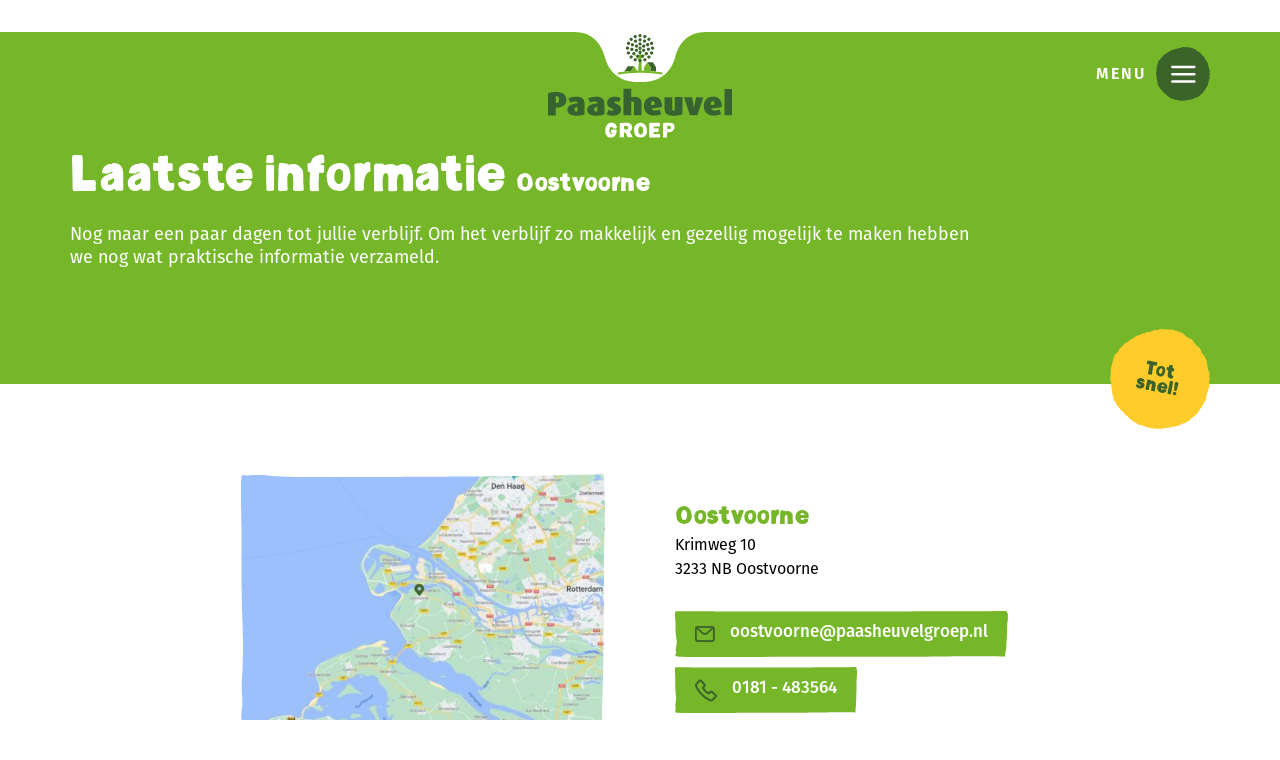

--- FILE ---
content_type: text/html; charset=UTF-8
request_url: https://www.groepsgebouw.nl/informatie/oostvoorne/
body_size: 9603
content:
<!doctype html>
<html lang="nl-NL">
<head>
  <!-- YesWeTrack GTM Script -->
<script>(function(w,d,s,l,i){w[l]=w[l]||[];w[l].push({'gtm.start':new Date().getTime(),event:'gtm.js'});var f=d.getElementsByTagName(s)[0],j=d.createElement(s);j.async=true;j.src="https://ywt.groepsgebouw.nl/2g0cxqrxftm.js?"+i;f.parentNode.insertBefore(j,f);})(window,document,'script','dataLayer','bnvfk=aWQ9R1RNLVQ4UVpOR1M%3D&apiKey=36acf5dd');</script>
<!-- End YesWeTrack GTM Script -->
  <meta charset="utf-8">
  <meta http-equiv="x-ua-compatible" content="ie=edge">
  <meta name="viewport" content="width=device-width, initial-scale=1, shrink-to-fit=no">
  <meta name="format-detection" content="telephone=no">

  <link rel="apple-touch-icon" sizes="180x180" href="https://www.groepsgebouw.nl/app/themes/project_theme/dist/images/apple-touch-icon_d003dfe9.png">
  <link rel="icon" type="image/png" sizes="64x64" href="https://www.groepsgebouw.nl/app/themes/project_theme/dist/images/favicon_d003dfe9.png">
  <link rel="icon" type="image/svg+xml" sizes="64x64" href="https://www.groepsgebouw.nl/app/themes/project_theme/dist/images/favicon_5d588656.svg">

  <meta name='robots' content='noindex, nofollow' />
	<style>img:is([sizes="auto" i], [sizes^="auto," i]) { contain-intrinsic-size: 3000px 1500px }</style>
	
	<!-- This site is optimized with the Yoast SEO plugin v26.6 - https://yoast.com/wordpress/plugins/seo/ -->
	<title>Oostvoorne - Groepsgebouw</title>
	<meta name="description" content="Nog een paar dagen tot vertrek. Om het verblijf zo makkelijk en gezellig mogelijk te maken hebben we nog wat praktische informatie verzameld." />
	<meta property="og:locale" content="nl_NL" />
	<meta property="og:type" content="article" />
	<meta property="og:title" content="Oostvoorne - Groepsgebouw" />
	<meta property="og:description" content="Nog een paar dagen tot vertrek. Om het verblijf zo makkelijk en gezellig mogelijk te maken hebben we nog wat praktische informatie verzameld." />
	<meta property="og:url" content="https://www.groepsgebouw.nl/informatie/oostvoorne/" />
	<meta property="og:site_name" content="Groepsgebouw" />
	<meta property="article:modified_time" content="2023-11-08T14:37:33+00:00" />
	<meta property="og:image" content="https://www.groepsgebouw.nl/app/uploads/2022/05/f5b4c0eab01dfde1e0f218d06f56290ca3cd9e42.jpg" />
	<meta property="og:image:width" content="2446" />
	<meta property="og:image:height" content="1600" />
	<meta property="og:image:type" content="image/jpeg" />
	<meta name="twitter:card" content="summary_large_image" />
	<script type="application/ld+json" class="yoast-schema-graph">{"@context":"https://schema.org","@graph":[{"@type":"WebPage","@id":"https://www.groepsgebouw.nl/informatie/oostvoorne/","url":"https://www.groepsgebouw.nl/informatie/oostvoorne/","name":"Oostvoorne - Groepsgebouw","isPartOf":{"@id":"https://www.groepsgebouw.nl/#website"},"datePublished":"2022-05-03T14:41:23+00:00","dateModified":"2023-11-08T14:37:33+00:00","description":"Nog een paar dagen tot vertrek. Om het verblijf zo makkelijk en gezellig mogelijk te maken hebben we nog wat praktische informatie verzameld.","breadcrumb":{"@id":"https://www.groepsgebouw.nl/informatie/oostvoorne/#breadcrumb"},"inLanguage":"nl-NL","potentialAction":[{"@type":"ReadAction","target":["https://www.groepsgebouw.nl/informatie/oostvoorne/"]}]},{"@type":"BreadcrumbList","@id":"https://www.groepsgebouw.nl/informatie/oostvoorne/#breadcrumb","itemListElement":[{"@type":"ListItem","position":1,"name":"Home","item":"https://www.groepsgebouw.nl/"},{"@type":"ListItem","position":2,"name":"Informatie","item":"https://www.groepsgebouw.nl/informatie/"},{"@type":"ListItem","position":3,"name":"Oostvoorne"}]},{"@type":"WebSite","@id":"https://www.groepsgebouw.nl/#website","url":"https://www.groepsgebouw.nl/","name":"Groepsgebouw","description":"","potentialAction":[{"@type":"SearchAction","target":{"@type":"EntryPoint","urlTemplate":"https://www.groepsgebouw.nl/?s={search_term_string}"},"query-input":{"@type":"PropertyValueSpecification","valueRequired":true,"valueName":"search_term_string"}}],"inLanguage":"nl-NL"}]}</script>
	<!-- / Yoast SEO plugin. -->


<link rel='dns-prefetch' href='//use.typekit.net' />
<script type="text/javascript">
/* <![CDATA[ */
window._wpemojiSettings = {"baseUrl":"https:\/\/s.w.org\/images\/core\/emoji\/16.0.1\/72x72\/","ext":".png","svgUrl":"https:\/\/s.w.org\/images\/core\/emoji\/16.0.1\/svg\/","svgExt":".svg","source":{"concatemoji":"https:\/\/www.groepsgebouw.nl\/wp\/wp-includes\/js\/wp-emoji-release.min.js?ver=6.8.3"}};
/*! This file is auto-generated */
!function(s,n){var o,i,e;function c(e){try{var t={supportTests:e,timestamp:(new Date).valueOf()};sessionStorage.setItem(o,JSON.stringify(t))}catch(e){}}function p(e,t,n){e.clearRect(0,0,e.canvas.width,e.canvas.height),e.fillText(t,0,0);var t=new Uint32Array(e.getImageData(0,0,e.canvas.width,e.canvas.height).data),a=(e.clearRect(0,0,e.canvas.width,e.canvas.height),e.fillText(n,0,0),new Uint32Array(e.getImageData(0,0,e.canvas.width,e.canvas.height).data));return t.every(function(e,t){return e===a[t]})}function u(e,t){e.clearRect(0,0,e.canvas.width,e.canvas.height),e.fillText(t,0,0);for(var n=e.getImageData(16,16,1,1),a=0;a<n.data.length;a++)if(0!==n.data[a])return!1;return!0}function f(e,t,n,a){switch(t){case"flag":return n(e,"\ud83c\udff3\ufe0f\u200d\u26a7\ufe0f","\ud83c\udff3\ufe0f\u200b\u26a7\ufe0f")?!1:!n(e,"\ud83c\udde8\ud83c\uddf6","\ud83c\udde8\u200b\ud83c\uddf6")&&!n(e,"\ud83c\udff4\udb40\udc67\udb40\udc62\udb40\udc65\udb40\udc6e\udb40\udc67\udb40\udc7f","\ud83c\udff4\u200b\udb40\udc67\u200b\udb40\udc62\u200b\udb40\udc65\u200b\udb40\udc6e\u200b\udb40\udc67\u200b\udb40\udc7f");case"emoji":return!a(e,"\ud83e\udedf")}return!1}function g(e,t,n,a){var r="undefined"!=typeof WorkerGlobalScope&&self instanceof WorkerGlobalScope?new OffscreenCanvas(300,150):s.createElement("canvas"),o=r.getContext("2d",{willReadFrequently:!0}),i=(o.textBaseline="top",o.font="600 32px Arial",{});return e.forEach(function(e){i[e]=t(o,e,n,a)}),i}function t(e){var t=s.createElement("script");t.src=e,t.defer=!0,s.head.appendChild(t)}"undefined"!=typeof Promise&&(o="wpEmojiSettingsSupports",i=["flag","emoji"],n.supports={everything:!0,everythingExceptFlag:!0},e=new Promise(function(e){s.addEventListener("DOMContentLoaded",e,{once:!0})}),new Promise(function(t){var n=function(){try{var e=JSON.parse(sessionStorage.getItem(o));if("object"==typeof e&&"number"==typeof e.timestamp&&(new Date).valueOf()<e.timestamp+604800&&"object"==typeof e.supportTests)return e.supportTests}catch(e){}return null}();if(!n){if("undefined"!=typeof Worker&&"undefined"!=typeof OffscreenCanvas&&"undefined"!=typeof URL&&URL.createObjectURL&&"undefined"!=typeof Blob)try{var e="postMessage("+g.toString()+"("+[JSON.stringify(i),f.toString(),p.toString(),u.toString()].join(",")+"));",a=new Blob([e],{type:"text/javascript"}),r=new Worker(URL.createObjectURL(a),{name:"wpTestEmojiSupports"});return void(r.onmessage=function(e){c(n=e.data),r.terminate(),t(n)})}catch(e){}c(n=g(i,f,p,u))}t(n)}).then(function(e){for(var t in e)n.supports[t]=e[t],n.supports.everything=n.supports.everything&&n.supports[t],"flag"!==t&&(n.supports.everythingExceptFlag=n.supports.everythingExceptFlag&&n.supports[t]);n.supports.everythingExceptFlag=n.supports.everythingExceptFlag&&!n.supports.flag,n.DOMReady=!1,n.readyCallback=function(){n.DOMReady=!0}}).then(function(){return e}).then(function(){var e;n.supports.everything||(n.readyCallback(),(e=n.source||{}).concatemoji?t(e.concatemoji):e.wpemoji&&e.twemoji&&(t(e.twemoji),t(e.wpemoji)))}))}((window,document),window._wpemojiSettings);
/* ]]> */
</script>
<style id='wp-emoji-styles-inline-css' type='text/css'>

	img.wp-smiley, img.emoji {
		display: inline !important;
		border: none !important;
		box-shadow: none !important;
		height: 1em !important;
		width: 1em !important;
		margin: 0 0.07em !important;
		vertical-align: -0.1em !important;
		background: none !important;
		padding: 0 !important;
	}
</style>
<link rel='stylesheet' id='wp-block-library-css' href='https://www.groepsgebouw.nl/wp/wp-includes/css/dist/block-library/style.min.css?ver=6.8.3' type='text/css' media='all' />
<link rel='stylesheet' id='wp-smart-crop-renderer-css' href='https://www.groepsgebouw.nl/app/plugins/wp-smartcrop/css/image-renderer.css?ver=2.0.10' type='text/css' media='all' />
<link rel='stylesheet' id='local-fonts-css' href='https://www.groepsgebouw.nl/app/themes/project_theme/dist/styles/local-fonts_321e38649d9775c957ba.css' type='text/css' media='all' />
<link rel='stylesheet' id='adobe-fonts-css' href='https://use.typekit.net/rld4kvf.css' type='text/css' media='all' />
<link rel='stylesheet' id='sage/main.css-css' href='https://www.groepsgebouw.nl/app/themes/project_theme/dist/styles/main_321e38649d9775c957ba.css' type='text/css' media='all' />
<script type="text/javascript" src="https://www.groepsgebouw.nl/wp/wp-includes/js/jquery/jquery.min.js?ver=3.7.1" id="jquery-core-js"></script>
<script type="text/javascript" src="https://www.groepsgebouw.nl/wp/wp-includes/js/jquery/jquery-migrate.min.js?ver=3.4.1" id="jquery-migrate-js"></script>
<link rel="https://api.w.org/" href="https://www.groepsgebouw.nl/wp-json/" /><link rel="alternate" title="JSON" type="application/json" href="https://www.groepsgebouw.nl/wp-json/wp/v2/pages/394" /><link rel="EditURI" type="application/rsd+xml" title="RSD" href="https://www.groepsgebouw.nl/wp/xmlrpc.php?rsd" />
<meta name="generator" content="WordPress 6.8.3" />
<link rel='shortlink' href='https://www.groepsgebouw.nl/?p=394' />
<link rel="alternate" title="oEmbed (JSON)" type="application/json+oembed" href="https://www.groepsgebouw.nl/wp-json/oembed/1.0/embed?url=https%3A%2F%2Fwww.groepsgebouw.nl%2Finformatie%2Foostvoorne%2F" />
<link rel="alternate" title="oEmbed (XML)" type="text/xml+oembed" href="https://www.groepsgebouw.nl/wp-json/oembed/1.0/embed?url=https%3A%2F%2Fwww.groepsgebouw.nl%2Finformatie%2Foostvoorne%2F&#038;format=xml" />
<style type="text/css">.recentcomments a{display:inline !important;padding:0 !important;margin:0 !important;}</style>
</head>
<body class="wp-singular page-template page-template-template-information template-information page page-id-394 page-child parent-pageid-324 wp-theme-project_themeresources oostvoorne sidebar-primary app-data index-data singular-data page-data page-394-data page-oostvoorne-data template-information-data">
<!-- YesWeTrack GTM (noscript)-->
<noscript><iframe src="https://ywt.groepsgebouw.nl/ns.html?id=GTM-T8QZNGS" height="0" width="0" style="display:none;visibility:hidden"></iframe></noscript>
<!-- End YesWeTrack GTM (noscript)-->
<nav class="skip-to" aria-label="Direct-naar link">
  <a class="skip-to__link btn" href="#main">Ga direct naar inhoud</a>
</nav>

<header id="header" class="header" aria-label="Navigatieheader">

  <div class="grid">
    <div class="header__logo">
      <a class="brand" href="https://www.groepsgebouw.nl/">
      <img src="https://www.groepsgebouw.nl/app/themes/project_theme/dist/images/logo-header--text-dark_1bdd9c5d.svg" alt="Groepsgebouw"/>
  </a>
    </div>

    <div class="header__nav-primary">

      <a class="brand-diap" href="https://www.groepsgebouw.nl/">
  <img src="https://www.groepsgebouw.nl/app/themes/project_theme/dist/images/logo-header--text-dark_1bdd9c5d.svg" alt="Groepsgebouw"/>
</a>

      <div class="menu-wrapper">
        <div>
                  </div>
        <div>
          <nav class="nav-primary" aria-label="Hoofdnavigatie"><ul id="menu-primary-navigation" class="nav"><li id="menu-item-418" class="menu-item menu-item-type-post_type menu-item-object-page menu-item-has-children menu-item-418"><a href="https://www.groepsgebouw.nl/groepsverblijven/">Groepsverblijven</a>
<ul class="sub-menu">
	<li id="menu-item-446" class="menu-item menu-item-type-post_type menu-item-object-location menu-item-446"><a href="https://www.groepsgebouw.nl/locatie/austerlitz/">Austerlitz</a></li>
	<li id="menu-item-445" class="menu-item menu-item-type-post_type menu-item-object-location menu-item-445"><a href="https://www.groepsgebouw.nl/locatie/baarn/">Baarn</a></li>
	<li id="menu-item-444" class="menu-item menu-item-type-post_type menu-item-object-location menu-item-444"><a href="https://www.groepsgebouw.nl/locatie/epe/">Epe</a></li>
	<li id="menu-item-443" class="menu-item menu-item-type-post_type menu-item-object-location menu-item-443"><a href="https://www.groepsgebouw.nl/locatie/evertsoord/">Evertsoord</a></li>
	<li id="menu-item-442" class="menu-item menu-item-type-post_type menu-item-object-location menu-item-442"><a href="https://www.groepsgebouw.nl/locatie/oosterhout/">Oosterhout</a></li>
	<li id="menu-item-441" class="menu-item menu-item-type-post_type menu-item-object-location menu-item-441"><a href="https://www.groepsgebouw.nl/locatie/oostvoorne/">Oostvoorne</a></li>
	<li id="menu-item-2167" class="menu-item menu-item-type-post_type menu-item-object-location menu-item-2167"><a href="https://www.groepsgebouw.nl/locatie/mierlo/">Mierlo</a></li>
	<li id="menu-item-1814" class="menu-item menu-item-type-post_type menu-item-object-location menu-item-1814"><a href="https://www.groepsgebouw.nl/locatie/sint-michielsgestel/">Sint-Michielsgestel</a></li>
	<li id="menu-item-440" class="menu-item menu-item-type-post_type menu-item-object-location menu-item-440"><a href="https://www.groepsgebouw.nl/locatie/stroe/">Stroe</a></li>
	<li id="menu-item-439" class="menu-item menu-item-type-post_type menu-item-object-location menu-item-439"><a href="https://www.groepsgebouw.nl/locatie/teteringen/">Teteringen</a></li>
	<li id="menu-item-438" class="menu-item menu-item-type-post_type menu-item-object-location menu-item-438"><a href="https://www.groepsgebouw.nl/locatie/vierhouten/">Vierhouten</a></li>
	<li id="menu-item-2171" class="menu-item menu-item-type-post_type menu-item-object-location menu-item-2171"><a href="https://www.groepsgebouw.nl/locatie/vierhouten-heppie/">Vierhouten – Heppie</a></li>
</ul>
</li>
<li id="menu-item-2405" class="menu-item menu-item-type-post_type menu-item-object-page menu-item-has-children menu-item-2405"><a href="https://www.groepsgebouw.nl/natuureducatie/">Natuureducatie</a>
<ul class="sub-menu">
	<li id="menu-item-2406" class="menu-item menu-item-type-post_type menu-item-object-page menu-item-2406"><a href="https://www.groepsgebouw.nl/natuureducatie/natuurkamp/">Begeleide activiteiten</a></li>
	<li id="menu-item-2407" class="menu-item menu-item-type-post_type menu-item-object-page menu-item-2407"><a href="https://www.groepsgebouw.nl/natuureducatie/natuureducatie-selfservice/">Selfservice module</a></li>
</ul>
</li>
<li id="menu-item-375" class="menu-item menu-item-type-post_type menu-item-object-page current-page-ancestor menu-item-375"><a href="https://www.groepsgebouw.nl/informatie/">Informatie</a></li>
<li id="menu-item-376" class="menu-item menu-item-type-post_type menu-item-object-page menu-item-376"><a href="https://www.groepsgebouw.nl/over-ons/">Over ons</a></li>
<li id="menu-item-364" class="menu-item menu-item-type-post_type menu-item-object-page menu-item-364"><a href="https://www.groepsgebouw.nl/actueel/">Actueel</a></li>
</ul></nav>
        </div>
      </div>
    </div>

    <div class="header__tools">
      <div class="header__tools-wrapper">
        <a data-open=".header__menu-overlay"  href="#" class="mainmenu-toggle" title="Toon hoofdnavigatie">
  <span>Menu</span>
</a>
      </div>

    </div>
  </div>

  <div class="header__menu-overlay grid">
    <div class="header__menu-overlay-logo">
      <a class="brand-diap" href="https://www.groepsgebouw.nl/">
  <img src="https://www.groepsgebouw.nl/app/themes/project_theme/dist/images/logo-header--text-dark_1bdd9c5d.svg" alt="Groepsgebouw"/>
</a>
    </div>

    <div class="header__menu-overlay-navigation">
      <div class="header__menu-overlay-nav">
        <nav class="nav-primary" aria-label="Hoofdnavigatie"><ul id="menu-primary-navigation-1" class="nav"><li class="menu-item menu-item-type-post_type menu-item-object-page menu-item-has-children menu-item-418"><a href="https://www.groepsgebouw.nl/groepsverblijven/">Groepsverblijven</a>
<ul class="sub-menu">
	<li class="menu-item menu-item-type-post_type menu-item-object-location menu-item-446"><a href="https://www.groepsgebouw.nl/locatie/austerlitz/">Austerlitz</a></li>
	<li class="menu-item menu-item-type-post_type menu-item-object-location menu-item-445"><a href="https://www.groepsgebouw.nl/locatie/baarn/">Baarn</a></li>
	<li class="menu-item menu-item-type-post_type menu-item-object-location menu-item-444"><a href="https://www.groepsgebouw.nl/locatie/epe/">Epe</a></li>
	<li class="menu-item menu-item-type-post_type menu-item-object-location menu-item-443"><a href="https://www.groepsgebouw.nl/locatie/evertsoord/">Evertsoord</a></li>
	<li class="menu-item menu-item-type-post_type menu-item-object-location menu-item-442"><a href="https://www.groepsgebouw.nl/locatie/oosterhout/">Oosterhout</a></li>
	<li class="menu-item menu-item-type-post_type menu-item-object-location menu-item-441"><a href="https://www.groepsgebouw.nl/locatie/oostvoorne/">Oostvoorne</a></li>
	<li class="menu-item menu-item-type-post_type menu-item-object-location menu-item-2167"><a href="https://www.groepsgebouw.nl/locatie/mierlo/">Mierlo</a></li>
	<li class="menu-item menu-item-type-post_type menu-item-object-location menu-item-1814"><a href="https://www.groepsgebouw.nl/locatie/sint-michielsgestel/">Sint-Michielsgestel</a></li>
	<li class="menu-item menu-item-type-post_type menu-item-object-location menu-item-440"><a href="https://www.groepsgebouw.nl/locatie/stroe/">Stroe</a></li>
	<li class="menu-item menu-item-type-post_type menu-item-object-location menu-item-439"><a href="https://www.groepsgebouw.nl/locatie/teteringen/">Teteringen</a></li>
	<li class="menu-item menu-item-type-post_type menu-item-object-location menu-item-438"><a href="https://www.groepsgebouw.nl/locatie/vierhouten/">Vierhouten</a></li>
	<li class="menu-item menu-item-type-post_type menu-item-object-location menu-item-2171"><a href="https://www.groepsgebouw.nl/locatie/vierhouten-heppie/">Vierhouten – Heppie</a></li>
</ul>
</li>
<li class="menu-item menu-item-type-post_type menu-item-object-page menu-item-has-children menu-item-2405"><a href="https://www.groepsgebouw.nl/natuureducatie/">Natuureducatie</a>
<ul class="sub-menu">
	<li class="menu-item menu-item-type-post_type menu-item-object-page menu-item-2406"><a href="https://www.groepsgebouw.nl/natuureducatie/natuurkamp/">Begeleide activiteiten</a></li>
	<li class="menu-item menu-item-type-post_type menu-item-object-page menu-item-2407"><a href="https://www.groepsgebouw.nl/natuureducatie/natuureducatie-selfservice/">Selfservice module</a></li>
</ul>
</li>
<li class="menu-item menu-item-type-post_type menu-item-object-page current-page-ancestor menu-item-375"><a href="https://www.groepsgebouw.nl/informatie/">Informatie</a></li>
<li class="menu-item menu-item-type-post_type menu-item-object-page menu-item-376"><a href="https://www.groepsgebouw.nl/over-ons/">Over ons</a></li>
<li class="menu-item menu-item-type-post_type menu-item-object-page menu-item-364"><a href="https://www.groepsgebouw.nl/actueel/">Actueel</a></li>
</ul></nav>
        <nav class="nav-secondary" aria-label="Subnavigatie"><ul id="menu-secondary-navigation" class="nav"><li id="menu-item-377" class="menu-item menu-item-type-post_type menu-item-object-page menu-item-377"><a href="https://www.groepsgebouw.nl/vacatures/">Werken bij</a></li>
<li id="menu-item-378" class="menu-item menu-item-type-post_type menu-item-object-page menu-item-378"><a href="https://www.groepsgebouw.nl/reviews/">Gastreviews</a></li>
<li id="menu-item-1991" class="menu-item menu-item-type-post_type menu-item-object-page menu-item-1991"><a href="https://www.groepsgebouw.nl/klachten/">Klachten</a></li>
<li id="menu-item-379" class="menu-item menu-item-type-post_type menu-item-object-page menu-item-379"><a href="https://www.groepsgebouw.nl/contact/">Contact</a></li>
</ul></nav>

        <div class="widget-search widget-search--in-overlay">

  <form role="search" method="get" action="https://www.groepsgebouw.nl/" class="widget-search__form"
        aria-label="Zoekformulier">
    <div class="widget-search__input-group">
      <div class="widget-search__input-row">


        <input id="widgetsearchfield_widget-search--in-overlay" class="widget-search__input" type="search" name="s"
               value="" autocomplete="off" placeholder="Zoekterm..." required/>
      </div>
      <div class="widget-search__input-row widget-search__input-row--btn">
        <button class="btn btn--search-alt widget-search__option-button" type="submit" aria-label="Zoek">Zoeken</button>
      </div>
    </div>
  </form>

</div>


      </div>
    </div>

    <div class="header__menu-overlay-contact">
      <div class="widget-company-menu">
    <h2 class="widget-company-menu__row--title">Informatie &amp; reserveringen</h2>

          <p class="widget-company-menu__row widget-company-menu__row--name">Stichting Paasheuvelgroep</p>
    
    <div class="widget-company-menu__address">
              <p class="widget-company-menu__row widget-company-menu__row--address">&#039;t Frusselt 30</p>
                    <p class="widget-company-menu__row widget-company-menu__row--zipcity">
                      <span class="widget-company-menu__zipcode">8076 RE</span>
                                <span class="widget-company-menu__city">Vierhouten</span>
                  </p>
          </div>

          <p class="widget-company-menu__row--mail">
        <a href="mailto:info@paasheuvelgroep.nl" class="btn icon-mail1 company__mail">info@paasheuvelgroep.nl</a>
      </p>
    
          <p class="widget-company-menu__row--phone">
        <a href="tel:+31 577 411 556" class="btn icon-phone1 icon-height22 company__phone">+31 577 411 556</a>
      </p>
    
  </div>
    </div>

    <div class="close-menu-wrapper">
      <a href="#" class="close-menu" title="Close menu">
  <span>Sluiten</span>
</a>
    </div>
  </div>
</header>




        <div class="page-header grid  page-header-stamp " aria-label="Paginaheader">









  <div class="page-header__content">

    <h1 class="page-header__title _white">
      Laatste informatie
              <span class="subtitle">Oostvoorne</span>
                </h1>

          <div class="page-header__intro introduction">
        <p>Nog maar een paar dagen tot jullie verblijf. Om het verblijf zo makkelijk en gezellig mogelijk te maken hebben we nog wat praktische informatie verzameld.</p>
      </div>
      </div>

  
      <div class="page-header__stamp">
      <img src="/app/themes/project_theme/resources/assets/images/stamp-soon.svg" alt="Tot snel!"/>
    </div>
  </div>
  






<main id="main" class="main">
  <section class="content-main">
      
    <div class="page-content__location-address grid  page-content__location-address--image ">

          <figure class="text__image">
        <img width="460" height="320" src="https://www.groepsgebouw.nl/app/uploads/2022/06/Oostvoorne-460x320.jpg" class="attachment-textimg size-textimg" alt="" decoding="async" fetchpriority="high" />      </figure>
    
    <div class="text__content">

      
                  <h2 class="_sm _green _marginbot5">Oostvoorne</h2>

          <div class="location__address">
            <div class="text__text">
              <p>
                Krimweg 10 <br>
                3233 NB Oostvoorne
              </p>
            </div>

                          <p><a class="btn icon-mail1 icon-height16" href="mailto:oostvoorne@paasheuvelgroep.nl">oostvoorne@paasheuvelgroep.nl</a></p>
            
                          <p><a class="btn icon-phone1 icon-height22" href="tel:0181 - 483564">0181 - 483564</a></p>
            
          </div>
        
      <h3 class="_marginbot5">Stichting Paasheuvelgroep</h3>

              <div class="mainoffice__address">
          <div class="text__text">
            <p>
              &#039;t Frusselt 30 <br>
              8076 RE Vierhouten
            </p>
          </div>

                      <p><a class="btn icon-mail1 icon-height16" href="mailto:info@paasheuvelgroep.nl">info@paasheuvelgroep.nl</a></p>
          
                      <p><a class="btn icon-phone1 icon-height22" href="tel:+31 577 411 556">+31 577 411 556</a></p>
          
        </div>
      

    </div>
  </div>

         <div class="page-content">
             <div class="page-content__text page-content__text-column1  grid">

  <div class="text__title">
          <h2>Even wat praktische informatie</h2>
      </div>

  <div class="text__content">
          <div class="text__text text__col">
        <p>Nog maar een paar dagen tot jullie verblijf. Om het verblijf zo makkelijk en gezellig mogelijk te maken hebben we nog wat praktische informatie verzameld. Zorg ervoor dat de overige begeleiding en eventueel de buschauffeur hiervan op de hoogte is.</p>
      </div>
              </div>

  </div>
         <div class="page-content__text page-content__text-column1  grid">

  <div class="text__title">
          <h3>Routebeschrijving</h3>
      </div>

  <div class="text__content">
          <div class="text__text text__col">
        <p>Navigatie systemen zijn erg handig, soms raken ze echter in de war door de natuurlijke ligging van onze verblijven. We raden aan de routebeschrijving op het infoblad door te nemen (of onderstaande route op google maps te volgen).</p>
<ul>
<li><a href="https://www.google.nl/maps/dir/51.8465846,4.6076212/51.9345772,4.110881/@51.9074181,4.2267194,38478m/am=t/data=!3m1!1e3!4m9!4m8!1m5!3m4!1m2!1d4.1000422!2d51.9330352!3s0x47c4533c7ef50289:0x64cd7e67fb9f5cdb!1m0!3e0?hl=nl" target="_blank" rel="noopener">Vanaf Arnhem</a></li>
<li><a href="https://www.google.nl/maps/dir/51.882135,4.3823639/51.9345772,4.110881/@51.9392354,4.1545971,45716m/am=t/data=!3m1!1e3!4m9!4m8!1m5!3m4!1m2!1d4.1021466!2d51.933475!3s0x47c4533c7ef50289:0x64cd7e67fb9f5cdb!1m0!3e0?hl=nl" target="_blank" rel="noopener">Vanaf Utrecht</a></li>
<li><a href="https://www.google.nl/maps/dir/51.8465846,4.6076212/51.9345772,4.110881/@51.9026166,4.1471384,54347m/am=t/data=!3m1!1e3!4m9!4m8!1m5!3m4!1m2!1d4.1029729!2d51.9337981!3s0x47c4533c7ef50289:0x64cd7e67fb9f5cdb!1m0!3e0?hl=nl" target="_blank" rel="noopener">Vanaf Breda</a></li>
</ul>
<p><em>Let op:</em> Kies bij navigatie systemen voor Krimweg 6. Het makkelijkste is om bij afslag 8 &#8211; Oostvoorne door te rijden en rechtsaf de krabbeweg op te gaan. Aan het begin van het schiereiland liggen een paar woonhuizen, rij verder rechtdoor totdat je op de grote parkeerplaats bent. De accommodatie is nu een klein stukje lopen langs het kanaal.</p>
<p><em>Noot voor busbedrijven:</em> De locatie is goed te bereiken met bussen, stop niet bij de woonhuizen in het begin. Bussen kunnen op de parkeerplaats over het algemeen keren.</p>
<p><em>Noot voor elektrische rijders:</em> Helaas zijn er (nog) geen laadstations voor elektrische voertuigen op ons terrein. Er zijn wel meerdere oplaadpunten in de directe omgeving. <a href="https://maps.app.goo.gl/g4Q9sJUwuSH3faZF6" target="_blank" rel="noopener">Bekijk de oplaadpunten.</a></p>
      </div>
              </div>

  </div>
         <div class="page-content__textimg grid  page-content__textimg--image  ">

      <figure class="text__image">
      <img width="460" height="320" src="https://www.groepsgebouw.nl/app/uploads/2022/05/Groepsaccommodatie-Oostvoorne-ZuidHolland-Lowres-010-460x320.jpg" class="attachment-textimg size-textimg" alt="Groepsaccommodatie Oostvoorne - Eetzaal" decoding="async" />    </figure>
  
  <div class="text__content">
          <h3>
                Richtlijnen
      </h3>
              <div class="text__text">
        <p>Wij willen het verblijf voor onze groepen zo prettig mogelijk maken. Hiervoor hebben we een aantal richtlijnen opgesteld, om verrassingen te voorkomen adviseren wij deze richtlijnen voor aankomst goed door te nemen.</p>
      </div>
        
          <div class="text__button-wrapper">
        <a target="_blank" href="https://www.groepsgebouw.nl/app/uploads/2022/05/Richtlijnen.pdf" class="btn icon-download icon-height22">Onze richtlijnen</a>
      </div>
      </div>
</div>
         <div class="page-content__text page-content__text-column1  grid">

  <div class="text__title">
          <h3>Versterkt geluid niet toegestaan</h3>
      </div>

  <div class="text__content">
          <div class="text__text text__col">
        <p>Omdat jullie in zo’n bijzonder natuurgebied zitten is versterkt geluid (radio, luchttoeter, misthoorn of megafoon) buiten de accommodatie niet toegestaan. Audio apparatuur mag wel binnen gebruikt worden zolang je het buiten niet kunt horen. Op locatie zijn (zolang de voorraad strekt) fluitjes beschikbaar om de groep bijeen te roepen.</p>
      </div>
              </div>

  </div>
         <div class="page-content__textimg grid  page-content__textimg--image  page-content__textimg--mirror ">

      <figure class="text__image">
      <img width="460" height="320" src="https://www.groepsgebouw.nl/app/uploads/2022/05/Groepsaccommodatie-Oostvoorne-ZuidHolland-Lowres-013-460x320.jpg" class="attachment-textimg size-textimg" alt="Groepsaccommodatie Oostvoorne - Eetzaal" decoding="async" />    </figure>
  
  <div class="text__content">
          <h3>
                Aankomst
      </h3>
              <div class="text__text">
        <p>We hanteren standaard aankomsttijden. Vanwege schoonmaak is het belangrijk deze aan te houden, hou hier rekening mee met het programma.</p>
<ul>
<li>Maandag: vanaf 10:00 uur</li>
<li>Woensdag: vanaf 14:00 uur</li>
<li>Vrijdag: vanaf 18:00 uur</li>
</ul>
      </div>
        
      </div>
</div>
         <div class="page-content__textimg grid  page-content__textimg--image  ">

      <figure class="text__image">
      <img width="460" height="320" src="https://www.groepsgebouw.nl/app/uploads/2022/05/Groepsaccommodatie-Oostvoorne-ZuidHolland-Lowres-023-460x320.jpg" class="attachment-textimg size-textimg" alt="" decoding="async" loading="lazy" />    </figure>
  
  <div class="text__content">
          <h3>
                Lekker in de natuur
      </h3>
              <div class="text__text">
        <p>Super leuk, jullie zitten dadelijk in een echt natuurgebied. Ga dus lekker naar buiten en geniet! Let je wel even op de regeltjes van het bos?</p>
<ul>
<li>Na zonsondergang slapen de dieren</li>
<li>Ga dan niet het bos in of de heide op</li>
<li>Zorg ervoor dat er geen afval achterblijft</li>
</ul>
      </div>
        
      </div>
</div>
         <div class="page-content__textimg grid  page-content__textimg--image  page-content__textimg--mirror ">

      <figure class="text__image">
      <img width="460" height="320" src="https://www.groepsgebouw.nl/app/uploads/2022/05/Groepsaccommodatie-Oostvoorne-ZuidHolland-Lowres-020-460x320.jpg" class="attachment-textimg size-textimg" alt="Groepsaccommodatie Oostvoorne - Slaapkamer" decoding="async" loading="lazy" />    </figure>
  
  <div class="text__content">
          <h3>
                Zelf meenemen
      </h3>
              <div class="text__text">
        <p>Het is natuurlijk balen als je iets vergeet mee te nemen, nog even snel een overzichtje wat je zeker bij je moet hebben.</p>
<ul>
<li>Onderlaken</li>
<li>Slaapzak/dekbed</li>
<li>Kussensloop</li>
<li>Hand- en theedoeken</li>
<li class="checklist__item">EHBO trommel</li>
</ul>
      </div>
        
      </div>
</div>
         <div class="page-content__text page-content__text-column1  grid">

  <div class="text__title">
          <h3>Wat te doen bij vertrek</h3>
      </div>

  <div class="text__content">
          <div class="text__text text__col">
        <p>Helaas, het verblijf zit er alweer bijna op. Gelukkig doen wij de grote schoonmaak. We vragen jullie wel om het verblijf veegschoon achter te laten, de afwas te doen en de prullenbakken te legen. Extra tip: Kijk vooral even onder de matrassen en de bedden, onze ervaring is dat daar vaak nog kleding of telefoonopladers liggen.</p>
      </div>
              </div>

  </div>
      </div>
        
    <div class="footer-cta grid">
    <div class="footer-cta__wrapper  footer-cta__wrapper-bird ">

      <h2 class="_lg">Meer informatie?</h2>

              <p class="footer-cta__text">Neem contact met ons op. Wij helpen je graag verder!</p>
      
      <div class="footer-cta__buttons">
                  <a href="mailto:info@paasheuvelgroep.nl" class="btn btn--alt icon-mail1 icon-height18">info@paasheuvelgroep.nl</a>
                  <a href="tel:+31 577 411 556" class="btn btn--alt icon-phone1 icon-height22">+31 577 411 556</a>
      </div>

    </div>
  </div>

    </section>









</main>

<footer id="footer" class="footer">
  <div class="footer-inner grid">
  <div class="footer-inner__brand">
    <a class="brand-footer" href="https://www.groepsgebouw.nl/">
  <img src="https://www.groepsgebouw.nl/app/themes/project_theme/dist/images/logo-footer_8001e498.svg" alt="Groepsgebouw"/>
</a>
  </div>

  <div class="footer-inner__left">
    <p class="footer-inner__title">Groepsverblijven</p>
    <nav class="nav-footer" aria-label="Footer navigatie">
      <div class="menu-footer-navigation-container"><ul id="menu-footer-navigation" class="nav"><li id="menu-item-455" class="menu-item menu-item-type-post_type menu-item-object-location menu-item-455"><a href="https://www.groepsgebouw.nl/locatie/austerlitz/">Austerlitz</a></li>
<li id="menu-item-1697" class="menu-item menu-item-type-custom menu-item-object-custom menu-item-1697"><a href="/accommodatie/stulp/?nights=2&#038;arrivalDate=16-9-2022&#038;adults=2&#038;children=0&#038;catering=1">Baarn</a></li>
<li id="menu-item-1696" class="menu-item menu-item-type-custom menu-item-object-custom menu-item-1696"><a href="/accommodatie/hertekolk/?nights=2&#038;arrivalDate=19-9-2022&#038;adults=2&#038;children=0&#038;catering=0">Epe</a></li>
<li id="menu-item-452" class="menu-item menu-item-type-post_type menu-item-object-location menu-item-452"><a href="https://www.groepsgebouw.nl/locatie/evertsoord/">Evertsoord</a></li>
<li id="menu-item-1698" class="menu-item menu-item-type-custom menu-item-object-custom menu-item-1698"><a href="/accommodatie/schoolbuitenhuis/?nights=2&#038;arrivalDate=31-10-2022&#038;adults=2&#038;children=0&#038;catering=1">Oosterhout</a></li>
<li id="menu-item-1699" class="menu-item menu-item-type-custom menu-item-object-custom menu-item-1699"><a href="/accommodatie/samuel-naardenhuis/?nights=2&#038;arrivalDate=23-9-2022&#038;adults=2&#038;children=0&#038;catering=1">Oostvoorne</a></li>
<li id="menu-item-2169" class="menu-item menu-item-type-post_type menu-item-object-location menu-item-2169"><a href="https://www.groepsgebouw.nl/locatie/mierlo/">Mierlo</a></li>
<li id="menu-item-1813" class="menu-item menu-item-type-post_type menu-item-object-location menu-item-1813"><a href="https://www.groepsgebouw.nl/locatie/sint-michielsgestel/">Sint-Michielsgestel</a></li>
<li id="menu-item-1695" class="menu-item menu-item-type-custom menu-item-object-custom menu-item-1695"><a href="/accommodatie/klein-anker/?nights=2&#038;arrivalDate=26-9-2022&#038;adults=2&#038;children=0&#038;catering=0">Stroe</a></li>
<li id="menu-item-1694" class="menu-item menu-item-type-custom menu-item-object-custom menu-item-1694"><a href="/accommodatie/buitenhuis-teteringen/?nights=2&#038;arrivalDate=19-9-2022&#038;adults=2&#038;children=0&#038;catering=0">Teteringen</a></li>
<li id="menu-item-447" class="menu-item menu-item-type-post_type menu-item-object-location menu-item-447"><a href="https://www.groepsgebouw.nl/locatie/vierhouten/">Vierhouten</a></li>
<li id="menu-item-2173" class="menu-item menu-item-type-post_type menu-item-object-location menu-item-2173"><a href="https://www.groepsgebouw.nl/locatie/vierhouten-heppie/">Vierhouten &#8211; Heppie</a></li>
</ul></div>  </nav>
  </div>

  <div class="footer-inner__center">
    <div class="widget-company">
    <p class="footer-inner__title">Stichting Paasheuvelgroep</p>

          <p class="widget-company__row widget-company__row--address">&#039;t Frusselt 30</p>
              <p class="widget-company__row widget-company__row--zipcity">
                  <span class="widget-company__zipcode">8076 RE</span>
                          <span class="widget-company__city">Vierhouten</span>
              </p>
      </div>
    <ul class="social-items">
                  <li class="social-item">
          <a href="https://www.linkedin.com/company/paasheuvelgroep/"
             aria-label="Naar linkedin"
             class="social-item__icon social-item__icon--linkedin icon-linkedin"
             target="_blank"></a></li>
                        <li class="social-item">
          <a href="https://www.facebook.com/Paasheuvelgroep/"
             aria-label="Naar facebook"
             class="social-item__icon social-item__icon--facebook icon-facebook"
             target="_blank"></a></li>
                        <li class="social-item">
          <a href="https://www.instagram.com/paasheuvelgroep/"
             aria-label="Naar instagram"
             class="social-item__icon social-item__icon--instagram icon-instagram"
             target="_blank"></a></li>
            </ul>
  </div>

  <div class="footer-inner__right">
    <p class="footer-inner__title">Meest geboekt door een:</p>
    <nav class="nav-mostbooked" aria-label="Meest geboekt">
  <ul class="nav">
    <li class="menu-item"><a href="/groepsverblijven?targetid=17">School</a></li>
    <li class="menu-item"><a href="/groepsverblijven?targetid=18">Zwemvereniging</a></li>
    <li class="menu-item"><a href="/groepsverblijven?targetid=19">Voetbalvereniging</a></li>
    <li class="menu-item"><a href="/groepsverblijven?targetid=20">Muziekvereniging</a></li>
    <li class="menu-item"><a href="/groepsverblijven?targetid=21">Tennisvereniging</a></li>
    <li class="menu-item"><a href="/groepsverblijven?targetid=22">Familie</a></li>
  </ul>
</nav>
  </div>
</div>

</footer>

<div class="footer-legal grid">
  <div class="grid__md footer-legal__wrapper">
    <div class="footer-legal__col footer-legal__col--copyrights">
      <div class="copyrights">
  <p class="source-org copyright">&copy; 2026 Stichting Paasheuvelgroep</p>
</div>
    </div>

    <div class="footer-legal__col footer-legal__col--links">
      <nav class="nav-legal" aria-label="Juridische navigatie">
      <div class="menu-legal-navigation-container"><ul id="menu-legal-navigation" class="nav"><li id="menu-item-147" class="menu-item menu-item-type-post_type menu-item-object-page menu-item-147"><a href="https://www.groepsgebouw.nl/privacy-statement/">Privacy statement</a></li>
</ul></div>  </nav>
    </div>

    <div class="footer-legal__col footer-legal__col--creditbar">
      <ul>
  <li class="credits">
      door <a href="https://reprovinci.nl/" target="_blank">Reprovinci</a> en <a href="https://www.nedbase.nl/" target="_blank">Nedbase</a>
  </li>
</ul>
    </div>
  </div>
</div>

<script type="speculationrules">
{"prefetch":[{"source":"document","where":{"and":[{"href_matches":"\/*"},{"not":{"href_matches":["\/wp\/wp-*.php","\/wp\/wp-admin\/*","\/app\/uploads\/*","\/app\/*","\/app\/plugins\/*","\/app\/themes\/project_theme\/resources\/*","\/*\\?(.+)"]}},{"not":{"selector_matches":"a[rel~=\"nofollow\"]"}},{"not":{"selector_matches":".no-prefetch, .no-prefetch a"}}]},"eagerness":"conservative"}]}
</script>
<script type="text/javascript" id="jquery.wp-smartcrop-js-extra">
/* <![CDATA[ */
var wpsmartcrop_options = {"focus_mode":"power-lines"};
/* ]]> */
</script>
<script type="text/javascript" src="https://www.groepsgebouw.nl/app/plugins/wp-smartcrop/js/jquery.wp-smartcrop.min.js?ver=2.0.10" id="jquery.wp-smartcrop-js"></script>
<script type="text/javascript" id="sage/main.js-js-extra">
/* <![CDATA[ */
var l10n = {"swiper":{"prevSlideMessage":"Vorige dia","nextSlideMessage":"Volgende dia","firstSlideMessage":"Dit is de eerste dia","lastSlideMessage":"Dit is de laatste dia","paginationBulletMessage":"Ga naar dia {{index}}"},"fancybox":{"CLOSE":"Sluit","NEXT":"Volgende","PREV":"Vorige","MODAL":"Je kunt dit venster sluiten met de ESC-toets","ERROR":"Er is iets misgegaan, probeer het later opnieuw","IMAGE_ERROR":"Afbeelding niet gevonden","ELEMENT_NOT_FOUND":"HTML Element niet gevonden","AJAX_NOT_FOUND":"Fout bij laden: niet gevonden","AJAX_FORBIDDEN":"Fout bij laden: geen toegang","IFRAME_ERROR":"Fout bij laden van pagina"}};
/* ]]> */
</script>
<script type="text/javascript" src="https://www.groepsgebouw.nl/app/themes/project_theme/dist/scripts/main_321e3864.js" id="sage/main.js-js"></script>


</body>
</html>


--- FILE ---
content_type: text/css
request_url: https://www.groepsgebouw.nl/app/themes/project_theme/dist/styles/local-fonts_321e38649d9775c957ba.css
body_size: 2764
content:
@font-face{font-family:icomoon;src:url(/app/themes/project_theme/dist/fonts/icomoon/fonts/icomoon_d1893d95.eot);src:url(/app/themes/project_theme/dist/fonts/icomoon/fonts/icomoon_d1893d95.eot#iefix) format("embedded-opentype"),url(/app/themes/project_theme/dist/fonts/icomoon/fonts/icomoon_65aa0a69.woff2) format("woff2"),url(/app/themes/project_theme/dist/fonts/icomoon/fonts/icomoon_1d839b5e.ttf) format("truetype"),url(/app/themes/project_theme/dist/fonts/icomoon/fonts/icomoon_1c0b308a.woff) format("woff"),url(/app/themes/project_theme/dist/fonts/icomoon/fonts/icomoon_f0361a7a.svg#icomoon) format("svg");font-weight:400;font-style:normal;font-display:block}[class*=" icon-"],[class^=icon-]{font-family:icomoon!important;speak:never;font-style:normal;font-weight:400;font-variant:normal;text-transform:none;line-height:1;-webkit-font-smoothing:antialiased;-moz-osx-font-smoothing:grayscale}.icon-moon:before{content:"";color:#3c632a}.icon-circle-rough-transparent:before{content:"";color:#ececec}.icon-compass-icon .path1:before{content:"";color:#dc8b30}.icon-compass-icon .path2:before{content:"";margin-left:-.935546875em;color:#000}.icon-compass-icon .path3:before{content:"";margin-left:-.935546875em;color:#000}.icon-compass-icon .path4:before{content:"";margin-left:-.935546875em;color:#000}.icon-compass-icon .path5:before{content:"";margin-left:-.935546875em;color:#000}.icon-compass-icon .path6:before{content:"";margin-left:-.935546875em;color:#000}.icon-compass-icon .path7:before{content:"";margin-left:-.935546875em;color:#000}.icon-compass-icon .path8:before{content:"";margin-left:-.935546875em;color:#000}.icon-compass-icon .path9:before{content:"";margin-left:-.935546875em;color:#000}.icon-compass-icon .path10:before{content:"";margin-left:-.935546875em;color:#000}.icon-compass-icon .path11:before{content:"";margin-left:-.935546875em;color:#000}.icon-compass-icon .path12:before{content:"";margin-left:-.935546875em;color:#000}.icon-compass-icon .path13:before{content:"";margin-left:-.935546875em;color:#000}.icon-compass-icon .path14:before{content:"";margin-left:-.935546875em;color:#000}.icon-minus1:before{content:"";color:#fff}.icon-plus1:before{content:"";color:#fff}.icon-flash:before{content:"";color:#fff}.icon-arrow-back:before{content:"";color:#3c632a}.icon-arrow-left:before{content:"";color:#3c632a}.icon-arrow-right:before{content:"";color:#3c632a}.icon-bird-sun:before{content:""}.icon-button-left-dark .path1:before{content:"";color:#3c632a}.icon-button-left-dark .path2:before{content:"";margin-left:-1em;color:#fff}.icon-button-left-dark .path3:before{content:"";margin-left:-1em;color:#fff}.icon-button-left .path1:before{content:"";color:#ececec}.icon-button-left .path2:before{content:"";margin-left:-1em;color:#fff}.icon-button-left .path3:before{content:"";margin-left:-1em;color:#fff}.icon-button-right-dark .path1:before{content:"";color:#3c632a}.icon-button-right-dark .path2:before{content:"";margin-left:-1em;color:#fff}.icon-button-right-dark .path3:before{content:"";margin-left:-1em;color:#fff}.icon-button-right .path1:before{content:"";color:#ececec}.icon-button-right .path2:before{content:"";margin-left:-1em;color:#fff}.icon-button-right .path3:before{content:"";margin-left:-1em;color:#fff}.icon-calendar:before{content:"";color:#3c632a}.icon-check:before{content:"";color:#fff}.icon-chevron-down:before{content:"";color:#3c632a}.icon-chevron-left:before{content:"";color:#3c632a}.icon-chevron-right:before{content:"";color:#76b72a}.icon-chevron-up:before{content:"";color:#3c632a}.icon-circle-check:before{content:"";color:#76b72a}.icon-circle-plus:before{content:"";color:#76b72a}.icon-circle-rough:before{content:"";color:#76b72a}.icon-close:before{content:"";color:#76b72a}.icon-doc:before{content:"";color:#76b72a}.icon-dotted-line-vertical:before{content:"";color:#979797}.icon-dotted-line-horizontal:before{content:""}.icon-download:before{content:"";color:#3c632a}.icon-facebook1:before{content:"";color:#fff}.icon-fixed-shape:before{content:"";color:#76b72a}.icon-flashlight:before{content:"";color:#fecd2b}.icon-home-data:before{content:"";color:#3c632a}.icon-instagram1:before{content:"";color:#fff}.icon-leaves-1:before{content:""}.icon-leaves-2:before{content:""}.icon-link-out:before{content:"";color:#3c632a}.icon-linkedin1:before{content:"";color:#fff}.icon-location:before{content:""}.icon-logo-bg:before{content:"";color:#fff}.icon-mail1:before{content:"";color:#fecd2b}.icon-map:before{content:"";color:#3c632a}.icon-menu-button .path1:before{content:"";color:#76b72a}.icon-menu-button .path2:before{content:"";margin-left:-1em;color:#fff}.icon-optie-icon:before{content:"";color:#3c632a}.icon-person:before{content:"";color:#3c632a}.icon-phone1:before{content:"";color:#fecd2b}.icon-playbutton_small:before{content:"";color:#fecd2b}.icon-playbutton .path1:before{content:"";color:#fecd2b}.icon-playbutton .path2:before{content:"";margin-left:-1em;color:#fff}.icon-rectangle-inverted:before{content:"";color:#76b72a}.icon-rectangle-rough:before{content:"";color:#76b72a}.icon-school .path1:before{content:"";color:#fff}.icon-school .path2:before{content:"";margin-left:-1.2138671875em;color:#fff}.icon-school .path3:before{content:"";margin-left:-1.2138671875em;color:#fff}.icon-school .path4:before{content:"";margin-left:-1.2138671875em;color:#1d1d1b}.icon-school .path5:before{content:"";margin-left:-1.2138671875em;color:#1d1d1b}.icon-school .path6:before{content:"";margin-left:-1.2138671875em;color:#1d1d1b}.icon-school .path7:before{content:"";margin-left:-1.2138671875em;color:#1d1d1b}.icon-school .path8:before{content:"";margin-left:-1.2138671875em;color:#1d1d1b}.icon-school .path9:before{content:"";margin-left:-1.2138671875em;color:#1d1d1b}.icon-school .path10:before{content:"";margin-left:-1.2138671875em;color:#1d1d1b}.icon-school .path11:before{content:"";margin-left:-1.2138671875em;color:#1d1d1b}.icon-school .path12:before{content:"";margin-left:-1.2138671875em;color:#1d1d1b}.icon-school .path13:before{content:"";margin-left:-1.2138671875em;color:#1d1d1b}.icon-school .path14:before{content:"";margin-left:-1.2138671875em;color:#1d1d1b}.icon-school .path15:before{content:"";margin-left:-1.2138671875em;color:#1d1d1b}.icon-school .path16:before{content:"";margin-left:-1.2138671875em;color:#1d1d1b}.icon-school .path17:before{content:"";margin-left:-1.2138671875em;color:#1d1d1b}.icon-school .path18:before{content:"";margin-left:-1.2138671875em;color:#1d1d1b}.icon-school .path19:before{content:"";margin-left:-1.2138671875em;color:#1d1d1b}.icon-school .path20:before{content:"";margin-left:-1.2138671875em;color:#1d1d1b}.icon-school .path21:before{content:"";margin-left:-1.2138671875em;color:#1d1d1b}.icon-school .path22:before{content:"";margin-left:-1.2138671875em;color:#1d1d1b}.icon-school .path23:before{content:"";margin-left:-1.2138671875em;color:#1d1d1b}.icon-thumbsup-doodle .path1:before{content:"";color:#1d1d1b}.icon-thumbsup-doodle .path2:before{content:"";margin-left:-1.3330078125em;color:#1d1d1b}.icon-thumbsup-doodle .path3:before{content:"";margin-left:-1.3330078125em;color:#1d1d1b}.icon-thumbsup-doodle .path4:before{content:"";margin-left:-1.3330078125em;color:#1d1d1b}.icon-thumbsup-doodle .path5:before{content:"";margin-left:-1.3330078125em;color:#1d1d1b}.icon-thumbsup-doodle .path6:before{content:"";margin-left:-1.3330078125em;color:#1d1d1b}.icon-thumbsup-doodle .path7:before{content:"";margin-left:-1.3330078125em;color:#1d1d1b}.icon-thumbsup-doodle .path8:before{content:"";margin-left:-1.3330078125em;color:#1d1d1b}.icon-thumbsup-doodle .path9:before{content:"";margin-left:-1.3330078125em;color:#1d1d1b}.icon-thumbsup-doodle .path10:before{content:"";margin-left:-1.3330078125em;color:#1d1d1b}.icon-thumbsup-doodle .path11:before{content:"";margin-left:-1.3330078125em;color:#1d1d1b}.icon-thumbsup-doodle .path12:before{content:"";margin-left:-1.3330078125em;color:#1d1d1b}.icon-thumbsup-doodle .path13:before{content:"";margin-left:-1.3330078125em;color:#1d1d1b}.icon-thumbsup-doodle .path14:before{content:"";margin-left:-1.3330078125em;color:#1d1d1b}.icon-thumbsup-doodle .path15:before{content:"";margin-left:-1.3330078125em;color:#1d1d1b}.icon-thumbsup-doodle .path16:before{content:"";margin-left:-1.3330078125em;color:#1d1d1b}.icon-thumbsup-doodle .path17:before{content:"";margin-left:-1.3330078125em;color:#1d1d1b}.icon-thumbsup-doodle .path18:before{content:"";margin-left:-1.3330078125em;color:#1d1d1b}.icon-thumbsup-doodle .path19:before{content:"";margin-left:-1.3330078125em;color:#1d1d1b}.icon-thumbsup-doodle .path20:before{content:"";margin-left:-1.3330078125em;color:#1d1d1b}.icon-thumbsup-doodle .path21:before{content:"";margin-left:-1.3330078125em;color:#1d1d1b}.icon-thumbsup-doodle .path22:before{content:"";margin-left:-1.3330078125em;color:#1d1d1b}.icon-thumbsup-doodle .path23:before{content:"";margin-left:-1.3330078125em;color:#1d1d1b}.icon-thumbsup-doodle .path24:before{content:"";margin-left:-1.3330078125em;color:#1d1d1b}.icon-thumbsup-doodle .path25:before{content:"";margin-left:-1.3330078125em;color:#1d1d1b}.icon-thumbsup-doodle .path26:before{content:"";margin-left:-1.3330078125em;color:#1d1d1b}.icon-thumbsup-doodle .path27:before{content:"";margin-left:-1.3330078125em;color:#1d1d1b}.icon-thumbsup-doodle .path28:before{content:"";margin-left:-1.3330078125em;color:#1d1d1b}.icon-thumbsup-doodle .path29:before{content:"";margin-left:-1.3330078125em;color:#1d1d1b}.icon-thumbsup-doodle .path30:before{content:"";margin-left:-1.3330078125em;color:#fefefe}.icon-thumbsup-doodle .path31:before{content:"";margin-left:-1.3330078125em;color:#1d1d1b}.icon-thumbsup-doodle .path32:before{content:"";margin-left:-1.3330078125em;color:#1d1d1b}.icon-thumbsup-doodle .path33:before{content:"";margin-left:-1.3330078125em;color:#1d1d1b}.icon-thumbsup-doodle .path34:before{content:"";margin-left:-1.3330078125em;color:#1d1d1b}.icon-thumbsup-doodle .path35:before{content:"";margin-left:-1.3330078125em;color:#1d1d1b}.icon-thumbsup-doodle .path36:before{content:"";margin-left:-1.3330078125em;color:#1d1d1b}.icon-thumbsup-doodle .path37:before{content:"";margin-left:-1.3330078125em;color:#1d1d1b}.icon-thumbsup-doodle .path38:before{content:"";margin-left:-1.3330078125em;color:#1d1d1b}.icon-thumbsup-doodle .path39:before{content:"";margin-left:-1.3330078125em;color:#1d1d1b}.icon-thumbsup-doodle .path40:before{content:"";margin-left:-1.3330078125em;color:#1d1d1b}.icon-thumbsup-doodle .path41:before{content:"";margin-left:-1.3330078125em;color:#1d1d1b}.icon-thumbsup-doodle .path42:before{content:"";margin-left:-1.3330078125em;color:#1d1d1b}.icon-thumbsup-doodle .path43:before{content:"";margin-left:-1.3330078125em;color:#1d1d1b}.icon-thumbsup-doodle .path44:before{content:"";margin-left:-1.3330078125em;color:#1d1d1b}.icon-thumbsup-doodle .path45:before{content:"";margin-left:-1.3330078125em;color:#1d1d1b}.icon-thumbsup-doodle .path46:before{content:"";margin-left:-1.3330078125em;color:#1d1d1b}.icon-thumbsup-doodle .path47:before{content:"";margin-left:-1.3330078125em;color:#1d1d1b}.icon-thumbsup-doodle .path48:before{content:"";margin-left:-1.3330078125em;color:#1d1d1b}.icon-thumbsup-doodle .path49:before{content:"";margin-left:-1.3330078125em;color:#1d1d1b}.icon-thumbsup-doodle .path50:before{content:"";margin-left:-1.3330078125em;color:#1d1d1b}.icon-thumbsup-doodle .path51:before{content:"";margin-left:-1.3330078125em;color:#1d1d1b}.icon-thumbsup-doodle .path52:before{content:"";margin-left:-1.3330078125em;color:#1d1d1b}.icon-thumbsup-doodle .path53:before{content:"";margin-left:-1.3330078125em;color:#1d1d1b}.icon-thumbsup-doodle .path54:before{content:"";margin-left:-1.3330078125em;color:#1d1d1b}.icon-thumbsup-doodle .path55:before{content:"";margin-left:-1.3330078125em;color:#1d1d1b}.icon-thumbsup-doodle .path56:before{content:"";margin-left:-1.3330078125em;color:#1d1d1b}.icon-thumbsup-doodle .path57:before{content:"";margin-left:-1.3330078125em;color:#1d1d1b}.icon-thumbsup-doodle .path58:before{content:"";margin-left:-1.3330078125em;color:#1d1d1b}.icon-thumbsup-doodle .path59:before{content:"";margin-left:-1.3330078125em;color:#1d1d1b}.icon-thumbsup-doodle .path60:before{content:"";margin-left:-1.3330078125em;color:#1d1d1b}.icon-thumbsup-doodle .path61:before{content:"";margin-left:-1.3330078125em;color:#1d1d1b}.icon-thumbsup-doodle .path62:before{content:"";margin-left:-1.3330078125em;color:#1d1d1b}.icon-thumbsup-doodle .path63:before{content:"";margin-left:-1.3330078125em;color:#1d1d1b}.icon-thumbsup-doodle .path64:before{content:"";margin-left:-1.3330078125em;color:#1d1d1b}.icon-thumbsup-doodle .path65:before{content:"";margin-left:-1.3330078125em;color:#1d1d1b}.icon-thumbsup-doodle .path66:before{content:"";margin-left:-1.3330078125em;color:#1d1d1b}.icon-thumbsup-doodle .path67:before{content:"";margin-left:-1.3330078125em;color:#1d1d1b}.icon-thumbsup-doodle .path68:before{content:"";margin-left:-1.3330078125em;color:#1d1d1b}.icon-thumbsup-doodle .path69:before{content:"";margin-left:-1.3330078125em;color:#1d1d1b}.icon-thumbsup-doodle .path70:before{content:"";margin-left:-1.3330078125em;color:#1d1d1b}.icon-thumbsup-doodle .path71:before{content:"";margin-left:-1.3330078125em;color:#1d1d1b}.icon-thumbsup-doodle .path72:before{content:"";margin-left:-1.3330078125em;color:#1d1d1b}.icon-thumbsup-doodle .path73:before{content:"";margin-left:-1.3330078125em;color:#1d1d1b}.icon-thumbsup-doodle .path74:before{content:"";margin-left:-1.3330078125em;color:#1d1d1b}.icon-thumbsup-doodle .path75:before{content:"";margin-left:-1.3330078125em;color:#1d1d1b}.icon-thumbsup-doodle .path76:before{content:"";margin-left:-1.3330078125em;color:#1d1d1b}.icon-thumbsup-doodle .path77:before{content:"";margin-left:-1.3330078125em;color:#1d1d1b}.icon-thumbsup-doodle .path78:before{content:"";margin-left:-1.3330078125em;color:#1d1d1b}.icon-thumbsup-doodle .path79:before{content:"";margin-left:-1.3330078125em;color:#1d1d1b}.icon-thumbsup-doodle .path80:before{content:"";margin-left:-1.3330078125em;color:#1d1d1b}.icon-thumbsup-doodle .path81:before{content:"";margin-left:-1.3330078125em;color:#1d1d1b}.icon-thumbsup-doodle .path82:before{content:"";margin-left:-1.3330078125em;color:#1d1d1b}.icon-tip-families .path1:before{content:"";color:#dd8b2f}.icon-tip-families .path2:before{content:"";margin-left:-1em;color:#865840}.icon-tip-families .path3:before{content:"";margin-left:-1em;color:#865840}.icon-tip-families .path4:before{content:"";margin-left:-1em;color:#fff}.icon-tip-families .path5:before{content:"";margin-left:-1em;color:#fff}.icon-tip-families .path6:before{content:"";margin-left:-1em;color:#fff}.icon-tip-families .path7:before{content:"";margin-left:-1em;color:#fff}.icon-tip-families .path8:before{content:"";margin-left:-1em;color:#fff}.icon-tip-families .path9:before{content:"";margin-left:-1em;color:#fff}.icon-tip-families .path10:before{content:"";margin-left:-1em;color:#fff}.icon-tip-families .path11:before{content:"";margin-left:-1em;color:#fff}.icon-tip-families .path12:before{content:"";margin-left:-1em;color:#fff}.icon-tip-families .path13:before{content:"";margin-left:-1em;color:#fff}.icon-tip-families .path14:before{content:"";margin-left:-1em;color:#fff}.icon-tip-families .path15:before{content:"";margin-left:-1em;color:#fff}.icon-tip-families .path16:before{content:"";margin-left:-1em;color:#fff}.icon-tip-families .path17:before{content:"";margin-left:-1em;color:#fff}.icon-tip-families .path18:before{content:"";margin-left:-1em;color:#fff}.icon-tip-families .path19:before{content:"";margin-left:-1em;color:#fff}.icon-tip-families .path20:before{content:"";margin-left:-1em;color:#fff}.icon-tip-families .path21:before{content:"";margin-left:-1em;color:#fff}.icon-tip-muziekclubs .path1:before{content:"";color:#dd8b2f}.icon-tip-muziekclubs .path2:before{content:"";margin-left:-1em;color:#865840}.icon-tip-muziekclubs .path3:before{content:"";margin-left:-1em;color:#865840}.icon-tip-muziekclubs .path4:before{content:"";margin-left:-1em;color:#fff}.icon-tip-muziekclubs .path5:before{content:"";margin-left:-1em;color:#fff}.icon-tip-muziekclubs .path6:before{content:"";margin-left:-1em;color:#fff}.icon-tip-muziekclubs .path7:before{content:"";margin-left:-1em;color:#fff}.icon-tip-muziekclubs .path8:before{content:"";margin-left:-1em;color:#fff}.icon-tip-muziekclubs .path9:before{content:"";margin-left:-1em;color:#fff}.icon-tip-muziekclubs .path10:before{content:"";margin-left:-1em;color:#fff}.icon-tip-muziekclubs .path11:before{content:"";margin-left:-1em;color:#fff}.icon-tip-muziekclubs .path12:before{content:"";margin-left:-1em;color:#fff}.icon-tip-muziekclubs .path13:before{content:"";margin-left:-1em;color:#fff}.icon-tip-muziekclubs .path14:before{content:"";margin-left:-1em;color:#fff}.icon-tip-muziekclubs .path15:before{content:"";margin-left:-1em;color:#fff}.icon-tip-muziekclubs .path16:before{content:"";margin-left:-1em;color:#fff}.icon-tip-muziekclubs .path17:before{content:"";margin-left:-1em;color:#fff}.icon-tip-muziekclubs .path18:before{content:"";margin-left:-1em;color:#fff}.icon-tip-muziekclubs .path19:before{content:"";margin-left:-1em;color:#fff}.icon-tip-muziekclubs .path20:before{content:"";margin-left:-1em;color:#fff}.icon-tip-muziekclubs .path21:before{content:"";margin-left:-1em;color:#fff}.icon-tip-scholen .path1:before{content:"";color:#dd8b2f}.icon-tip-scholen .path2:before{content:"";margin-left:-1em;color:#865840}.icon-tip-scholen .path3:before{content:"";margin-left:-1em;color:#865840}.icon-tip-scholen .path4:before{content:"";margin-left:-1em;color:#fff}.icon-tip-scholen .path5:before{content:"";margin-left:-1em;color:#fff}.icon-tip-scholen .path6:before{content:"";margin-left:-1em;color:#fff}.icon-tip-scholen .path7:before{content:"";margin-left:-1em;color:#fff}.icon-tip-scholen .path8:before{content:"";margin-left:-1em;color:#fff}.icon-tip-scholen .path9:before{content:"";margin-left:-1em;color:#fff}.icon-tip-scholen .path10:before{content:"";margin-left:-1em;color:#fff}.icon-tip-scholen .path11:before{content:"";margin-left:-1em;color:#fff}.icon-tip-scholen .path12:before{content:"";margin-left:-1em;color:#fff}.icon-tip-scholen .path13:before{content:"";margin-left:-1em;color:#fff}.icon-tip-scholen .path14:before{content:"";margin-left:-1em;color:#fff}.icon-tip-scholen .path15:before{content:"";margin-left:-1em;color:#fff}.icon-tip-scholen .path16:before{content:"";margin-left:-1em;color:#fff}.icon-tip-scholen .path17:before{content:"";margin-left:-1em;color:#fff}.icon-tip-scholen .path18:before{content:"";margin-left:-1em;color:#fff}.icon-tip-scholen .path19:before{content:"";margin-left:-1em;color:#fff}.icon-tip-scholen .path20:before{content:"";margin-left:-1em;color:#fff}.icon-tip-tennisclubs .path1:before{content:"";color:#dd8b2f}.icon-tip-tennisclubs .path2:before{content:"";margin-left:-1em;color:#865840}.icon-tip-tennisclubs .path3:before{content:"";margin-left:-1em;color:#865840}.icon-tip-tennisclubs .path4:before{content:"";margin-left:-1em;color:#fff}.icon-tip-tennisclubs .path5:before{content:"";margin-left:-1em;color:#fff}.icon-tip-tennisclubs .path6:before{content:"";margin-left:-1em;color:#fff}.icon-tip-tennisclubs .path7:before{content:"";margin-left:-1em;color:#fff}.icon-tip-tennisclubs .path8:before{content:"";margin-left:-1em;color:#fff}.icon-tip-tennisclubs .path9:before{content:"";margin-left:-1em;color:#fff}.icon-tip-tennisclubs .path10:before{content:"";margin-left:-1em;color:#fff}.icon-tip-tennisclubs .path11:before{content:"";margin-left:-1em;color:#fff}.icon-tip-tennisclubs .path12:before{content:"";margin-left:-1em;color:#fff}.icon-tip-tennisclubs .path13:before{content:"";margin-left:-1em;color:#fff}.icon-tip-tennisclubs .path14:before{content:"";margin-left:-1em;color:#fff}.icon-tip-tennisclubs .path15:before{content:"";margin-left:-1em;color:#fff}.icon-tip-tennisclubs .path16:before{content:"";margin-left:-1em;color:#fff}.icon-tip-tennisclubs .path17:before{content:"";margin-left:-1em;color:#fff}.icon-tip-tennisclubs .path18:before{content:"";margin-left:-1em;color:#fff}.icon-tip-tennisclubs .path19:before{content:"";margin-left:-1em;color:#fff}.icon-tip-tennisclubs .path20:before{content:"";margin-left:-1em;color:#fff}.icon-tip-tennisclubs .path21:before{content:"";margin-left:-1em;color:#fff}.icon-tip-voetbalclubs .path1:before{content:"";color:#dd8b2f}.icon-tip-voetbalclubs .path2:before{content:"";margin-left:-1em;color:#865840}.icon-tip-voetbalclubs .path3:before{content:"";margin-left:-1em;color:#865840}.icon-tip-voetbalclubs .path4:before{content:"";margin-left:-1em;color:#fff}.icon-tip-voetbalclubs .path5:before{content:"";margin-left:-1em;color:#fff}.icon-tip-voetbalclubs .path6:before{content:"";margin-left:-1em;color:#fff}.icon-tip-voetbalclubs .path7:before{content:"";margin-left:-1em;color:#fff}.icon-tip-voetbalclubs .path8:before{content:"";margin-left:-1em;color:#fff}.icon-tip-voetbalclubs .path9:before{content:"";margin-left:-1em;color:#fff}.icon-tip-voetbalclubs .path10:before{content:"";margin-left:-1em;color:#fff}.icon-tip-voetbalclubs .path11:before{content:"";margin-left:-1em;color:#fff}.icon-tip-voetbalclubs .path12:before{content:"";margin-left:-1em;color:#fff}.icon-tip-voetbalclubs .path13:before{content:"";margin-left:-1em;color:#fff}.icon-tip-voetbalclubs .path14:before{content:"";margin-left:-1em;color:#fff}.icon-tip-voetbalclubs .path15:before{content:"";margin-left:-1em;color:#fff}.icon-tip-voetbalclubs .path16:before{content:"";margin-left:-1em;color:#fff}.icon-tip-voetbalclubs .path17:before{content:"";margin-left:-1em;color:#fff}.icon-tip-voetbalclubs .path18:before{content:"";margin-left:-1em;color:#fff}.icon-tip-voetbalclubs .path19:before{content:"";margin-left:-1em;color:#fff}.icon-tip-voetbalclubs .path20:before{content:"";margin-left:-1em;color:#fff}.icon-tip-voetbalclubs .path21:before{content:"";margin-left:-1em;color:#fff}.icon-tip-voetbalclubs .path22:before{content:"";margin-left:-1em;color:#fff}.icon-tip-zwemclubs .path1:before{content:"";color:#dd8b2f}.icon-tip-zwemclubs .path2:before{content:"";margin-left:-1em;color:#865840}.icon-tip-zwemclubs .path3:before{content:"";margin-left:-1em;color:#865840}.icon-tip-zwemclubs .path4:before{content:"";margin-left:-1em;color:#fff}.icon-tip-zwemclubs .path5:before{content:"";margin-left:-1em;color:#fff}.icon-tip-zwemclubs .path6:before{content:"";margin-left:-1em;color:#fff}.icon-tip-zwemclubs .path7:before{content:"";margin-left:-1em;color:#fff}.icon-tip-zwemclubs .path8:before{content:"";margin-left:-1em;color:#fff}.icon-tip-zwemclubs .path9:before{content:"";margin-left:-1em;color:#fff}.icon-tip-zwemclubs .path10:before{content:"";margin-left:-1em;color:#fff}.icon-tip-zwemclubs .path11:before{content:"";margin-left:-1em;color:#fff}.icon-tip-zwemclubs .path12:before{content:"";margin-left:-1em;color:#fff}.icon-tip-zwemclubs .path13:before{content:"";margin-left:-1em;color:#fff}.icon-tip-zwemclubs .path14:before{content:"";margin-left:-1em;color:#fff}.icon-tip-zwemclubs .path15:before{content:"";margin-left:-1em;color:#fff}.icon-tip-zwemclubs .path16:before{content:"";margin-left:-1em;color:#fff}.icon-tip-zwemclubs .path17:before{content:"";margin-left:-1em;color:#fff}.icon-tip-zwemclubs .path18:before{content:"";margin-left:-1em;color:#fff}.icon-tip-zwemclubs .path19:before{content:"";margin-left:-1em;color:#fff}.icon-trees:before{content:""}.icon-voetbalclubs .path1:before{content:"";color:#fff}.icon-voetbalclubs .path2:before{content:"";margin-left:-1.6884765625em;color:#1d1d1b}.icon-voetbalclubs .path3:before{content:"";margin-left:-1.6884765625em;color:#1d1d1b}.icon-voetbalclubs .path4:before{content:"";margin-left:-1.6884765625em;color:#1d1d1b}.icon-voetbalclubs .path5:before{content:"";margin-left:-1.6884765625em;color:#1d1d1b}.icon-voetbalclubs .path6:before{content:"";margin-left:-1.6884765625em;color:#1d1d1b}.icon-voetbalclubs .path7:before{content:"";margin-left:-1.6884765625em;color:#1d1d1b}.icon-voetbalclubs .path8:before{content:"";margin-left:-1.6884765625em;color:#1d1d1b}.icon-star:before{content:""}.icon-play:before{content:""}.icon-pin:before{content:""}.icon-phone:before{content:""}.icon-mail:before{content:""}.icon-facebook:before{content:""}.icon-instagram:before{content:""}.icon-linkedin:before{content:""}.icon-youtube:before{content:""}.icon-whatsapp:before{content:""}.icon-twitter:before{content:""}.icon-pinterest:before{content:""}.icon-bag:before{content:""}.icon-user:before{content:""}.icon-hamburger:before{content:""}.icon-home:before{content:""}.icon-search:before{content:""}.icon-calendar1:before{content:""}.icon-cart:before{content:""}.icon-minus:before{content:""}.icon-plus:before{content:""}.icon-cross:before{content:""}.icon-checkmark:before{content:""}.icon-chevron-left1:before{content:""}.icon-chevron-down1:before{content:""}.icon-chevron-right1:before{content:""}.icon-chevron-up1:before{content:""}.icon-arrow-left1:before{content:""}.icon-arrow-down:before{content:""}.icon-arrow-right1:before{content:""}.icon-arrow-up:before{content:""}@font-face{font-family:hugobold;font-style:normal;font-weight:400;src:url(/app/themes/project_theme/dist/fonts/hugo_bold-webfont_577eda9d.woff2) format("woff2"),url(/app/themes/project_theme/dist/fonts/hugo_bold-webfont_11a82046.woff) format("woff")}


--- FILE ---
content_type: text/css
request_url: https://www.groepsgebouw.nl/app/themes/project_theme/dist/styles/main_321e38649d9775c957ba.css
body_size: 47933
content:
/*! normalize.css v8.0.1 | MIT License | github.com/necolas/normalize.css */

/* Document
   ========================================================================== */

/**
 * 1. Correct the line height in all browsers.
 * 2. Prevent adjustments of font size after orientation changes in iOS.
 */

html {
  line-height: 1.15; /* 1 */
  -webkit-text-size-adjust: 100%; /* 2 */
}

/* Sections
   ========================================================================== */

/**
 * Remove the margin in all browsers.
 */

body {
  margin: 0;
}

/**
 * Render the `main` element consistently in IE.
 */

main {
  display: block;
}

/**
 * Correct the font size and margin on `h1` elements within `section` and
 * `article` contexts in Chrome, Firefox, and Safari.
 */

h1 {
  font-size: 2em;
  margin: 0.67em 0;
}

/* Grouping content
   ========================================================================== */

/**
 * 1. Add the correct box sizing in Firefox.
 * 2. Show the overflow in Edge and IE.
 */

hr {
  box-sizing: content-box; /* 1 */
  height: 0; /* 1 */
  overflow: visible; /* 2 */
}

/**
 * 1. Correct the inheritance and scaling of font size in all browsers.
 * 2. Correct the odd `em` font sizing in all browsers.
 */

pre {
  font-family: monospace, monospace; /* 1 */
  font-size: 1em; /* 2 */
}

/* Text-level semantics
   ========================================================================== */

/**
 * Remove the gray background on active links in IE 10.
 */

a {
  background-color: transparent;
}

/**
 * 1. Remove the bottom border in Chrome 57-
 * 2. Add the correct text decoration in Chrome, Edge, IE, Opera, and Safari.
 */

abbr[title] {
  border-bottom: none; /* 1 */
  text-decoration: underline; /* 2 */
  text-decoration: underline dotted; /* 2 */
}

/**
 * Add the correct font weight in Chrome, Edge, and Safari.
 */

b,
strong {
  font-weight: bolder;
}

/**
 * 1. Correct the inheritance and scaling of font size in all browsers.
 * 2. Correct the odd `em` font sizing in all browsers.
 */

code,
kbd,
samp {
  font-family: monospace, monospace; /* 1 */
  font-size: 1em; /* 2 */
}

/**
 * Add the correct font size in all browsers.
 */

small {
  font-size: 80%;
}

/**
 * Prevent `sub` and `sup` elements from affecting the line height in
 * all browsers.
 */

sub,
sup {
  font-size: 75%;
  line-height: 0;
  position: relative;
  vertical-align: baseline;
}

sub {
  bottom: -0.25em;
}

sup {
  top: -0.5em;
}

/* Embedded content
   ========================================================================== */

/**
 * Remove the border on images inside links in IE 10.
 */

img {
  border-style: none;
}

/* Forms
   ========================================================================== */

/**
 * 1. Change the font styles in all browsers.
 * 2. Remove the margin in Firefox and Safari.
 */

button,
input,
optgroup,
select,
textarea {
  font-family: inherit; /* 1 */
  font-size: 100%; /* 1 */
  line-height: 1.15; /* 1 */
  margin: 0; /* 2 */
}

/**
 * Show the overflow in IE.
 * 1. Show the overflow in Edge.
 */

button,
input { /* 1 */
  overflow: visible;
}

/**
 * Remove the inheritance of text transform in Edge, Firefox, and IE.
 * 1. Remove the inheritance of text transform in Firefox.
 */

button,
select { /* 1 */
  text-transform: none;
}

/**
 * Correct the inability to style clickable types in iOS and Safari.
 */

button,
[type="button"],
[type="reset"],
[type="submit"] {
  -webkit-appearance: button;
}

/**
 * Remove the inner border and padding in Firefox.
 */

button::-moz-focus-inner,
[type="button"]::-moz-focus-inner,
[type="reset"]::-moz-focus-inner,
[type="submit"]::-moz-focus-inner {
  border-style: none;
  padding: 0;
}

/**
 * Restore the focus styles unset by the previous rule.
 */

button:-moz-focusring,
[type="button"]:-moz-focusring,
[type="reset"]:-moz-focusring,
[type="submit"]:-moz-focusring {
  outline: 1px dotted ButtonText;
}

/**
 * Correct the padding in Firefox.
 */

fieldset {
  padding: 0.35em 0.75em 0.625em;
}

/**
 * 1. Correct the text wrapping in Edge and IE.
 * 2. Correct the color inheritance from `fieldset` elements in IE.
 * 3. Remove the padding so developers are not caught out when they zero out
 *    `fieldset` elements in all browsers.
 */

legend {
  box-sizing: border-box; /* 1 */
  color: inherit; /* 2 */
  display: table; /* 1 */
  max-width: 100%; /* 1 */
  padding: 0; /* 3 */
  white-space: normal; /* 1 */
}

/**
 * Add the correct vertical alignment in Chrome, Firefox, and Opera.
 */

progress {
  vertical-align: baseline;
}

/**
 * Remove the default vertical scrollbar in IE 10+.
 */

textarea {
  overflow: auto;
}

/**
 * 1. Add the correct box sizing in IE 10.
 * 2. Remove the padding in IE 10.
 */

[type="checkbox"],
[type="radio"] {
  box-sizing: border-box; /* 1 */
  padding: 0; /* 2 */
}

/**
 * Correct the cursor style of increment and decrement buttons in Chrome.
 */

[type="number"]::-webkit-inner-spin-button,
[type="number"]::-webkit-outer-spin-button {
  height: auto;
}

/**
 * 1. Correct the odd appearance in Chrome and Safari.
 * 2. Correct the outline style in Safari.
 */

[type="search"] {
  -webkit-appearance: textfield; /* 1 */
  outline-offset: -2px; /* 2 */
}

/**
 * Remove the inner padding in Chrome and Safari on macOS.
 */

[type="search"]::-webkit-search-decoration {
  -webkit-appearance: none;
}

/**
 * 1. Correct the inability to style clickable types in iOS and Safari.
 * 2. Change font properties to `inherit` in Safari.
 */

::-webkit-file-upload-button {
  -webkit-appearance: button; /* 1 */
  font: inherit; /* 2 */
}

/* Interactive
   ========================================================================== */

/*
 * Add the correct display in Edge, IE 10+, and Firefox.
 */

details {
  display: block;
}

/*
 * Add the correct display in all browsers.
 */

summary {
  display: list-item;
}

/* Misc
   ========================================================================== */

/**
 * Add the correct display in IE 10+.
 */

template {
  display: none;
}

/**
 * Add the correct display in IE 10.
 */

[hidden] {
  display: none;
}

.not-selectable{-moz-user-select:none;-webkit-user-select:none;-ms-user-select:none;user-select:none}.carousel{position:relative;box-sizing:border-box}.carousel *,.carousel *:before,.carousel *:after{box-sizing:inherit}.carousel.is-draggable{cursor:move;cursor:grab}.carousel.is-dragging{cursor:move;cursor:grabbing}.carousel__viewport{position:relative;overflow:hidden;max-width:100%;max-height:100%}.carousel__track{display:flex}.carousel__slide{flex:0 0 auto;width:var(--carousel-slide-width, 60%);max-width:100%;padding:1rem;position:relative;overflow-x:hidden;overflow-y:auto;overscroll-behavior:contain;-webkit-overflow-scrolling:touch;touch-action:pan-y}.has-dots{margin-bottom:calc(0.5rem + 22px)}.carousel__dots{margin:0 auto;padding:0;position:absolute;top:calc(100% + 0.5rem);left:0;right:0;display:flex;justify-content:center;list-style:none;user-select:none}.carousel__dots .carousel__dot{margin:0;padding:0;display:block;position:relative;width:22px;height:22px;cursor:pointer}.carousel__dots .carousel__dot:after{content:"";width:8px;height:8px;border-radius:50%;position:absolute;top:50%;left:50%;transform:translate(-50%, -50%);background-color:currentColor;opacity:.25;transition:opacity .15s ease-in-out}.carousel__dots .carousel__dot.is-selected:after{opacity:1}.carousel__button{width:var(--carousel-button-width, 48px);height:var(--carousel-button-height, 48px);padding:0;border:0;display:flex;justify-content:center;align-items:center;pointer-events:all;cursor:pointer;color:var(--carousel-button-color, currentColor);background:var(--carousel-button-bg, transparent);border-radius:var(--carousel-button-border-radius, 50%);box-shadow:var(--carousel-button-shadow, none);transition:opacity .15s ease}.carousel__button.is-prev,.carousel__button.is-next{position:absolute;top:50%;transform:translateY(-50%)}.carousel__button.is-prev{left:10px}.carousel__button.is-next{right:10px}.carousel__button[disabled]{cursor:default;opacity:.3}.carousel__button svg{width:var(--carousel-button-svg-width, 50%);height:var(--carousel-button-svg-height, 50%);fill:none;stroke:currentColor;stroke-width:var(--carousel-button-svg-stroke-width, 1.5);stroke-linejoin:bevel;stroke-linecap:round;filter:var(--carousel-button-svg-filter, none);pointer-events:none}body.compensate-for-scrollbar{overflow:hidden !important;touch-action:none}.fancybox__container{position:fixed;top:0;left:0;bottom:0;right:0;direction:ltr;margin:0;padding:env(safe-area-inset-top, 0px) env(safe-area-inset-right, 0px) env(safe-area-inset-bottom, 0px) env(safe-area-inset-left, 0px);box-sizing:border-box;display:flex;flex-direction:column;color:var(--fancybox-color, #fff);-webkit-tap-highlight-color:transparent;overflow:hidden;z-index:1050;outline:none;transform-origin:top left;--carousel-button-width: 48px;--carousel-button-height: 48px;--carousel-button-svg-width: 24px;--carousel-button-svg-height: 24px;--carousel-button-svg-stroke-width: 2.5;--carousel-button-svg-filter: drop-shadow(1px 1px 1px rgba(0, 0, 0, 0.4))}.fancybox__container *,.fancybox__container *::before,.fancybox__container *::after{box-sizing:inherit}.fancybox__container :focus{outline:thin dotted}body.is-using-mouse .fancybox__container :focus{outline:none}@media all and (min-width: 1024px){.fancybox__container{--carousel-button-width:48px;--carousel-button-height:48px;--carousel-button-svg-width:27px;--carousel-button-svg-height:27px}}.fancybox__backdrop{position:absolute;top:0;right:0;bottom:0;left:0;z-index:-1;background:var(--fancybox-bg, rgba(24, 24, 27, 0.92))}.fancybox__carousel{position:relative;flex:1 1 auto;min-height:0;height:100%;z-index:10}.fancybox__carousel.has-dots{margin-bottom:calc(0.5rem + 22px)}.fancybox__viewport{position:relative;width:100%;height:100%;overflow:visible;cursor:default}.fancybox__track{display:flex;height:100%}.fancybox__slide{flex:0 0 auto;width:100%;max-width:100%;margin:0;padding:48px 8px 8px 8px;position:relative;overscroll-behavior:contain;display:flex;flex-direction:column;outline:0;overflow:auto;-webkit-overflow-scrolling:touch;--carousel-button-width: 36px;--carousel-button-height: 36px;--carousel-button-svg-width: 22px;--carousel-button-svg-height: 22px}.fancybox__slide::before,.fancybox__slide::after{content:"";flex:0 0 0;margin:auto}@media all and (min-width: 1024px){.fancybox__slide{padding:64px 100px}}.fancybox__content{margin:0 env(safe-area-inset-right, 0px) 0 env(safe-area-inset-left, 0px);padding:36px;color:var(--fancybox-content-color, #374151);background:var(--fancybox-content-bg, #fff);position:relative;align-self:center;display:flex;flex-direction:column;z-index:20}.fancybox__caption{align-self:center;max-width:100%;margin:0;padding:1rem 0 0 0;line-height:1.375;color:var(--fancybox-color, currentColor);visibility:visible;cursor:auto;flex-shrink:0;overflow-wrap:anywhere}.is-loading .fancybox__caption{visibility:hidden}.fancybox__container>.carousel__dots{top:100%;color:var(--fancybox-color, #fff)}.fancybox__nav .carousel__button{z-index:40}.fancybox__nav .carousel__button.is-next{right:8px}@media all and (min-width: 1024px){.fancybox__nav .carousel__button.is-next{right:40px}}.fancybox__nav .carousel__button.is-prev{left:8px}@media all and (min-width: 1024px){.fancybox__nav .carousel__button.is-prev{left:40px}}.carousel__button.is-close{position:absolute;top:8px;right:8px;top:calc(env(safe-area-inset-top, 0px) + 8px);right:calc(env(safe-area-inset-right, 0px) + 8px);z-index:40}@media all and (min-width: 1024px){.carousel__button.is-close{right:40px}}.fancybox__content>.carousel__button.is-close{position:absolute;top:-36px;right:0;color:var(--fancybox-color, #fff)}.fancybox__no-click,.fancybox__no-click button{pointer-events:none}.fancybox__spinner{position:absolute;top:50%;left:50%;transform:translate(-50%, -50%);width:50px;height:50px;color:var(--fancybox-color, currentColor)}.fancybox__slide .fancybox__spinner{cursor:pointer;z-index:1053}.fancybox__spinner svg{animation:fancybox-rotate 2s linear infinite;transform-origin:center center;position:absolute;top:0;right:0;bottom:0;left:0;margin:auto;width:100%;height:100%}.fancybox__spinner svg circle{fill:none;stroke-width:2.75;stroke-miterlimit:10;stroke-dasharray:1,200;stroke-dashoffset:0;animation:fancybox-dash 1.5s ease-in-out infinite;stroke-linecap:round;stroke:currentColor}@keyframes fancybox-rotate{100%{transform:rotate(360deg)}}@keyframes fancybox-dash{0%{stroke-dasharray:1,200;stroke-dashoffset:0}50%{stroke-dasharray:89,200;stroke-dashoffset:-35px}100%{stroke-dasharray:89,200;stroke-dashoffset:-124px}}.fancybox__backdrop,.fancybox__caption,.fancybox__nav,.carousel__dots,.carousel__button.is-close{opacity:var(--fancybox-opacity, 1)}.fancybox__container.is-animated[aria-hidden=false] .fancybox__backdrop,.fancybox__container.is-animated[aria-hidden=false] .fancybox__caption,.fancybox__container.is-animated[aria-hidden=false] .fancybox__nav,.fancybox__container.is-animated[aria-hidden=false] .carousel__dots,.fancybox__container.is-animated[aria-hidden=false] .carousel__button.is-close{animation:.15s ease backwards fancybox-fadeIn}.fancybox__container.is-animated.is-closing .fancybox__backdrop,.fancybox__container.is-animated.is-closing .fancybox__caption,.fancybox__container.is-animated.is-closing .fancybox__nav,.fancybox__container.is-animated.is-closing .carousel__dots,.fancybox__container.is-animated.is-closing .carousel__button.is-close{animation:.15s ease both fancybox-fadeOut}.fancybox-fadeIn{animation:.15s ease both fancybox-fadeIn}.fancybox-fadeOut{animation:.1s ease both fancybox-fadeOut}.fancybox-zoomInUp{animation:.2s ease both fancybox-zoomInUp}.fancybox-zoomOutDown{animation:.15s ease both fancybox-zoomOutDown}.fancybox-throwOutUp{animation:.15s ease both fancybox-throwOutUp}.fancybox-throwOutDown{animation:.15s ease both fancybox-throwOutDown}@keyframes fancybox-fadeIn{from{opacity:0}to{opacity:1}}@keyframes fancybox-fadeOut{to{opacity:0}}@keyframes fancybox-zoomInUp{from{transform:scale(0.97) translate3d(0, 16px, 0);opacity:0}to{transform:scale(1) translate3d(0, 0, 0);opacity:1}}@keyframes fancybox-zoomOutDown{to{transform:scale(0.97) translate3d(0, 16px, 0);opacity:0}}@keyframes fancybox-throwOutUp{to{transform:translate3d(0, -30%, 0);opacity:0}}@keyframes fancybox-throwOutDown{to{transform:translate3d(0, 30%, 0);opacity:0}}.fancybox__carousel .carousel__slide{scrollbar-width:thin;scrollbar-color:#ccc rgba(255,255,255,.1)}.fancybox__carousel .carousel__slide::-webkit-scrollbar{width:8px;height:8px}.fancybox__carousel .carousel__slide::-webkit-scrollbar-track{background-color:rgba(255,255,255,.1)}.fancybox__carousel .carousel__slide::-webkit-scrollbar-thumb{background-color:#ccc;border-radius:2px;box-shadow:inset 0 0 4px rgba(0,0,0,.2)}.fancybox__carousel.is-draggable .fancybox__slide,.fancybox__carousel.is-draggable .fancybox__slide .fancybox__content{cursor:move;cursor:grab}.fancybox__carousel.is-dragging .fancybox__slide,.fancybox__carousel.is-dragging .fancybox__slide .fancybox__content{cursor:move;cursor:grabbing}.fancybox__carousel .fancybox__slide .fancybox__content{cursor:auto}.fancybox__carousel .fancybox__slide.can-zoom_in .fancybox__content{cursor:zoom-in}.fancybox__carousel .fancybox__slide.can-zoom_out .fancybox__content{cursor:zoom-out}.fancybox__carousel .fancybox__slide.is-draggable .fancybox__content{cursor:move;cursor:grab}.fancybox__carousel .fancybox__slide.is-dragging .fancybox__content{cursor:move;cursor:grabbing}.fancybox__image{transform-origin:0 0;touch-action:none;user-select:none;transition:none}.has-image .fancybox__content{padding:0;background:transparent;min-height:1px}.is-closing .has-image .fancybox__content{overflow:visible}.has-image[data-image-fit=contain]{overflow:visible;touch-action:none}.has-image[data-image-fit=contain] .fancybox__image{max-width:100%;max-height:100%;object-fit:contain}.has-image[data-image-fit=contain-w]{overflow-x:hidden;overflow-y:auto}.has-image[data-image-fit=contain-w] .fancybox__content{min-height:auto}.has-image[data-image-fit=contain-w] .fancybox__image{max-width:100%;height:auto}.has-image[data-image-fit=cover]{overflow:visible;touch-action:none}.has-image[data-image-fit=cover] .fancybox__content{width:100%;height:100%}.has-image[data-image-fit=cover] .fancybox__image{width:100%;height:100%;object-fit:cover}.fancybox__carousel .fancybox__slide.has-iframe .fancybox__content,.fancybox__carousel .fancybox__slide.has-map .fancybox__content,.fancybox__carousel .fancybox__slide.has-pdf .fancybox__content,.fancybox__carousel .fancybox__slide.has-video .fancybox__content,.fancybox__carousel .fancybox__slide.has-html5video .fancybox__content{flex-shrink:1;min-height:1px;overflow:visible}.fancybox__carousel .fancybox__slide.has-iframe .fancybox__content,.fancybox__carousel .fancybox__slide.has-map .fancybox__content,.fancybox__carousel .fancybox__slide.has-pdf .fancybox__content{width:100%;height:80%}.fancybox__carousel .fancybox__slide.has-video .fancybox__content,.fancybox__carousel .fancybox__slide.has-html5video .fancybox__content{width:960px;height:540px;max-width:100%;max-height:100%}.fancybox__carousel .fancybox__slide.has-map .fancybox__content,.fancybox__carousel .fancybox__slide.has-pdf .fancybox__content,.fancybox__carousel .fancybox__slide.has-video .fancybox__content,.fancybox__carousel .fancybox__slide.has-html5video .fancybox__content{padding:0;background:rgba(24,24,27,.9);color:#fff}.fancybox__carousel .fancybox__slide.has-map .fancybox__content{background:#e5e3df}.fancybox__html5video,.fancybox__iframe{border:0;display:block;height:100%;width:100%;background:transparent}.fancybox-placeholder{position:absolute;width:1px;height:1px;padding:0;margin:-1px;overflow:hidden;clip:rect(0, 0, 0, 0);white-space:nowrap;border-width:0}.fancybox__thumbs{flex:0 0 auto;position:relative;padding:0px 3px;opacity:var(--fancybox-opacity, 1)}.fancybox__container.is-animated[aria-hidden=false] .fancybox__thumbs{animation:.15s ease-in backwards fancybox-fadeIn}.fancybox__container.is-animated.is-closing .fancybox__thumbs{opacity:0}.fancybox__thumbs .carousel__slide{flex:0 0 auto;width:var(--fancybox-thumbs-width, 96px);margin:0;padding:8px 3px;box-sizing:content-box;display:flex;align-items:center;justify-content:center;overflow:visible;cursor:pointer}.fancybox__thumbs .carousel__slide .fancybox__thumb::after{content:"";position:absolute;top:0;left:0;right:0;bottom:0;border:5px solid var(--fancybox-accent-color, rgba(1, 210, 232, 0.94));opacity:0;transition:opacity .15s ease;border-radius:4px}.fancybox__thumbs .carousel__slide.is-nav-selected .fancybox__thumb::after{opacity:.92}.fancybox__thumbs .carousel__slide>*{pointer-events:none;user-select:none}.fancybox__thumb{position:relative;width:100%;padding-top:calc(100% / (var(--fancybox-thumbs-ratio, 1.5)));background-size:cover;background-position:center center;background-color:rgba(255,255,255,.1);background-repeat:no-repeat;border-radius:4px}.fancybox__toolbar{position:absolute;top:0;right:0;left:0;z-index:20;background:linear-gradient(to top, rgba(0, 0, 0, 0) 0%, rgba(0, 0, 0, 0.006) 8.1%, rgba(0, 0, 0, 0.021) 15.5%, rgba(0, 0, 0, 0.046) 22.5%, rgba(0, 0, 0, 0.077) 29%, rgba(0, 0, 0, 0.114) 35.3%, rgba(0, 0, 0, 0.155) 41.2%, rgba(0, 0, 0, 0.198) 47.1%, rgba(0, 0, 0, 0.242) 52.9%, rgba(0, 0, 0, 0.285) 58.8%, rgba(0, 0, 0, 0.326) 64.7%, rgba(0, 0, 0, 0.363) 71%, rgba(0, 0, 0, 0.394) 77.5%, rgba(0, 0, 0, 0.419) 84.5%, rgba(0, 0, 0, 0.434) 91.9%, rgba(0, 0, 0, 0.44) 100%);padding:0;touch-action:none;display:flex;justify-content:space-between;--carousel-button-svg-width: 20px;--carousel-button-svg-height: 20px;opacity:var(--fancybox-opacity, 1);text-shadow:var(--fancybox-toolbar-text-shadow, 1px 1px 1px rgba(0, 0, 0, 0.4))}@media all and (min-width: 1024px){.fancybox__toolbar{padding:8px}}.fancybox__container.is-animated[aria-hidden=false] .fancybox__toolbar{animation:.15s ease-in backwards fancybox-fadeIn}.fancybox__container.is-animated.is-closing .fancybox__toolbar{opacity:0}.fancybox__toolbar__items{display:flex}.fancybox__toolbar__items--left{margin-right:auto}.fancybox__toolbar__items--center{position:absolute;left:50%;transform:translateX(-50%)}.fancybox__toolbar__items--right{margin-left:auto}@media(max-width: 640px){.fancybox__toolbar__items--center:not(:last-child){display:none}}.fancybox__counter{min-width:72px;padding:0 10px;line-height:var(--carousel-button-height, 48px);text-align:center;font-size:17px;font-variant-numeric:tabular-nums;-webkit-font-smoothing:subpixel-antialiased}.fancybox__progress{background:var(--fancybox-accent-color, rgba(1, 210, 232, 0.94));height:3px;left:0;position:absolute;right:0;top:0;transform:scaleX(0);transform-origin:0;transition-property:transform;transition-timing-function:linear;z-index:30;user-select:none}.fancybox__container:fullscreen::backdrop{opacity:0}.fancybox__button--fullscreen g:nth-child(2){display:none}.fancybox__container:fullscreen .fancybox__button--fullscreen g:nth-child(1){display:none}.fancybox__container:fullscreen .fancybox__button--fullscreen g:nth-child(2){display:block}.fancybox__button--slideshow g:nth-child(2){display:none}.fancybox__container.has-slideshow .fancybox__button--slideshow g:nth-child(1){display:none}.fancybox__container.has-slideshow .fancybox__button--slideshow g:nth-child(2){display:block}
[data-aos][data-aos][data-aos-duration="50"],body[data-aos-duration="50"] [data-aos]{transition-duration:50ms}[data-aos][data-aos][data-aos-delay="50"],body[data-aos-delay="50"] [data-aos]{transition-delay:0}[data-aos][data-aos][data-aos-delay="50"].aos-animate,body[data-aos-delay="50"] [data-aos].aos-animate{transition-delay:50ms}[data-aos][data-aos][data-aos-duration="100"],body[data-aos-duration="100"] [data-aos]{transition-duration:.1s}[data-aos][data-aos][data-aos-delay="100"],body[data-aos-delay="100"] [data-aos]{transition-delay:0}[data-aos][data-aos][data-aos-delay="100"].aos-animate,body[data-aos-delay="100"] [data-aos].aos-animate{transition-delay:.1s}[data-aos][data-aos][data-aos-duration="150"],body[data-aos-duration="150"] [data-aos]{transition-duration:.15s}[data-aos][data-aos][data-aos-delay="150"],body[data-aos-delay="150"] [data-aos]{transition-delay:0}[data-aos][data-aos][data-aos-delay="150"].aos-animate,body[data-aos-delay="150"] [data-aos].aos-animate{transition-delay:.15s}[data-aos][data-aos][data-aos-duration="200"],body[data-aos-duration="200"] [data-aos]{transition-duration:.2s}[data-aos][data-aos][data-aos-delay="200"],body[data-aos-delay="200"] [data-aos]{transition-delay:0}[data-aos][data-aos][data-aos-delay="200"].aos-animate,body[data-aos-delay="200"] [data-aos].aos-animate{transition-delay:.2s}[data-aos][data-aos][data-aos-duration="250"],body[data-aos-duration="250"] [data-aos]{transition-duration:.25s}[data-aos][data-aos][data-aos-delay="250"],body[data-aos-delay="250"] [data-aos]{transition-delay:0}[data-aos][data-aos][data-aos-delay="250"].aos-animate,body[data-aos-delay="250"] [data-aos].aos-animate{transition-delay:.25s}[data-aos][data-aos][data-aos-duration="300"],body[data-aos-duration="300"] [data-aos]{transition-duration:.3s}[data-aos][data-aos][data-aos-delay="300"],body[data-aos-delay="300"] [data-aos]{transition-delay:0}[data-aos][data-aos][data-aos-delay="300"].aos-animate,body[data-aos-delay="300"] [data-aos].aos-animate{transition-delay:.3s}[data-aos][data-aos][data-aos-duration="350"],body[data-aos-duration="350"] [data-aos]{transition-duration:.35s}[data-aos][data-aos][data-aos-delay="350"],body[data-aos-delay="350"] [data-aos]{transition-delay:0}[data-aos][data-aos][data-aos-delay="350"].aos-animate,body[data-aos-delay="350"] [data-aos].aos-animate{transition-delay:.35s}[data-aos][data-aos][data-aos-duration="400"],body[data-aos-duration="400"] [data-aos]{transition-duration:.4s}[data-aos][data-aos][data-aos-delay="400"],body[data-aos-delay="400"] [data-aos]{transition-delay:0}[data-aos][data-aos][data-aos-delay="400"].aos-animate,body[data-aos-delay="400"] [data-aos].aos-animate{transition-delay:.4s}[data-aos][data-aos][data-aos-duration="450"],body[data-aos-duration="450"] [data-aos]{transition-duration:.45s}[data-aos][data-aos][data-aos-delay="450"],body[data-aos-delay="450"] [data-aos]{transition-delay:0}[data-aos][data-aos][data-aos-delay="450"].aos-animate,body[data-aos-delay="450"] [data-aos].aos-animate{transition-delay:.45s}[data-aos][data-aos][data-aos-duration="500"],body[data-aos-duration="500"] [data-aos]{transition-duration:.5s}[data-aos][data-aos][data-aos-delay="500"],body[data-aos-delay="500"] [data-aos]{transition-delay:0}[data-aos][data-aos][data-aos-delay="500"].aos-animate,body[data-aos-delay="500"] [data-aos].aos-animate{transition-delay:.5s}[data-aos][data-aos][data-aos-duration="550"],body[data-aos-duration="550"] [data-aos]{transition-duration:.55s}[data-aos][data-aos][data-aos-delay="550"],body[data-aos-delay="550"] [data-aos]{transition-delay:0}[data-aos][data-aos][data-aos-delay="550"].aos-animate,body[data-aos-delay="550"] [data-aos].aos-animate{transition-delay:.55s}[data-aos][data-aos][data-aos-duration="600"],body[data-aos-duration="600"] [data-aos]{transition-duration:.6s}[data-aos][data-aos][data-aos-delay="600"],body[data-aos-delay="600"] [data-aos]{transition-delay:0}[data-aos][data-aos][data-aos-delay="600"].aos-animate,body[data-aos-delay="600"] [data-aos].aos-animate{transition-delay:.6s}[data-aos][data-aos][data-aos-duration="650"],body[data-aos-duration="650"] [data-aos]{transition-duration:.65s}[data-aos][data-aos][data-aos-delay="650"],body[data-aos-delay="650"] [data-aos]{transition-delay:0}[data-aos][data-aos][data-aos-delay="650"].aos-animate,body[data-aos-delay="650"] [data-aos].aos-animate{transition-delay:.65s}[data-aos][data-aos][data-aos-duration="700"],body[data-aos-duration="700"] [data-aos]{transition-duration:.7s}[data-aos][data-aos][data-aos-delay="700"],body[data-aos-delay="700"] [data-aos]{transition-delay:0}[data-aos][data-aos][data-aos-delay="700"].aos-animate,body[data-aos-delay="700"] [data-aos].aos-animate{transition-delay:.7s}[data-aos][data-aos][data-aos-duration="750"],body[data-aos-duration="750"] [data-aos]{transition-duration:.75s}[data-aos][data-aos][data-aos-delay="750"],body[data-aos-delay="750"] [data-aos]{transition-delay:0}[data-aos][data-aos][data-aos-delay="750"].aos-animate,body[data-aos-delay="750"] [data-aos].aos-animate{transition-delay:.75s}[data-aos][data-aos][data-aos-duration="800"],body[data-aos-duration="800"] [data-aos]{transition-duration:.8s}[data-aos][data-aos][data-aos-delay="800"],body[data-aos-delay="800"] [data-aos]{transition-delay:0}[data-aos][data-aos][data-aos-delay="800"].aos-animate,body[data-aos-delay="800"] [data-aos].aos-animate{transition-delay:.8s}[data-aos][data-aos][data-aos-duration="850"],body[data-aos-duration="850"] [data-aos]{transition-duration:.85s}[data-aos][data-aos][data-aos-delay="850"],body[data-aos-delay="850"] [data-aos]{transition-delay:0}[data-aos][data-aos][data-aos-delay="850"].aos-animate,body[data-aos-delay="850"] [data-aos].aos-animate{transition-delay:.85s}[data-aos][data-aos][data-aos-duration="900"],body[data-aos-duration="900"] [data-aos]{transition-duration:.9s}[data-aos][data-aos][data-aos-delay="900"],body[data-aos-delay="900"] [data-aos]{transition-delay:0}[data-aos][data-aos][data-aos-delay="900"].aos-animate,body[data-aos-delay="900"] [data-aos].aos-animate{transition-delay:.9s}[data-aos][data-aos][data-aos-duration="950"],body[data-aos-duration="950"] [data-aos]{transition-duration:.95s}[data-aos][data-aos][data-aos-delay="950"],body[data-aos-delay="950"] [data-aos]{transition-delay:0}[data-aos][data-aos][data-aos-delay="950"].aos-animate,body[data-aos-delay="950"] [data-aos].aos-animate{transition-delay:.95s}[data-aos][data-aos][data-aos-duration="1000"],body[data-aos-duration="1000"] [data-aos]{transition-duration:1s}[data-aos][data-aos][data-aos-delay="1000"],body[data-aos-delay="1000"] [data-aos]{transition-delay:0}[data-aos][data-aos][data-aos-delay="1000"].aos-animate,body[data-aos-delay="1000"] [data-aos].aos-animate{transition-delay:1s}[data-aos][data-aos][data-aos-duration="1050"],body[data-aos-duration="1050"] [data-aos]{transition-duration:1.05s}[data-aos][data-aos][data-aos-delay="1050"],body[data-aos-delay="1050"] [data-aos]{transition-delay:0}[data-aos][data-aos][data-aos-delay="1050"].aos-animate,body[data-aos-delay="1050"] [data-aos].aos-animate{transition-delay:1.05s}[data-aos][data-aos][data-aos-duration="1100"],body[data-aos-duration="1100"] [data-aos]{transition-duration:1.1s}[data-aos][data-aos][data-aos-delay="1100"],body[data-aos-delay="1100"] [data-aos]{transition-delay:0}[data-aos][data-aos][data-aos-delay="1100"].aos-animate,body[data-aos-delay="1100"] [data-aos].aos-animate{transition-delay:1.1s}[data-aos][data-aos][data-aos-duration="1150"],body[data-aos-duration="1150"] [data-aos]{transition-duration:1.15s}[data-aos][data-aos][data-aos-delay="1150"],body[data-aos-delay="1150"] [data-aos]{transition-delay:0}[data-aos][data-aos][data-aos-delay="1150"].aos-animate,body[data-aos-delay="1150"] [data-aos].aos-animate{transition-delay:1.15s}[data-aos][data-aos][data-aos-duration="1200"],body[data-aos-duration="1200"] [data-aos]{transition-duration:1.2s}[data-aos][data-aos][data-aos-delay="1200"],body[data-aos-delay="1200"] [data-aos]{transition-delay:0}[data-aos][data-aos][data-aos-delay="1200"].aos-animate,body[data-aos-delay="1200"] [data-aos].aos-animate{transition-delay:1.2s}[data-aos][data-aos][data-aos-duration="1250"],body[data-aos-duration="1250"] [data-aos]{transition-duration:1.25s}[data-aos][data-aos][data-aos-delay="1250"],body[data-aos-delay="1250"] [data-aos]{transition-delay:0}[data-aos][data-aos][data-aos-delay="1250"].aos-animate,body[data-aos-delay="1250"] [data-aos].aos-animate{transition-delay:1.25s}[data-aos][data-aos][data-aos-duration="1300"],body[data-aos-duration="1300"] [data-aos]{transition-duration:1.3s}[data-aos][data-aos][data-aos-delay="1300"],body[data-aos-delay="1300"] [data-aos]{transition-delay:0}[data-aos][data-aos][data-aos-delay="1300"].aos-animate,body[data-aos-delay="1300"] [data-aos].aos-animate{transition-delay:1.3s}[data-aos][data-aos][data-aos-duration="1350"],body[data-aos-duration="1350"] [data-aos]{transition-duration:1.35s}[data-aos][data-aos][data-aos-delay="1350"],body[data-aos-delay="1350"] [data-aos]{transition-delay:0}[data-aos][data-aos][data-aos-delay="1350"].aos-animate,body[data-aos-delay="1350"] [data-aos].aos-animate{transition-delay:1.35s}[data-aos][data-aos][data-aos-duration="1400"],body[data-aos-duration="1400"] [data-aos]{transition-duration:1.4s}[data-aos][data-aos][data-aos-delay="1400"],body[data-aos-delay="1400"] [data-aos]{transition-delay:0}[data-aos][data-aos][data-aos-delay="1400"].aos-animate,body[data-aos-delay="1400"] [data-aos].aos-animate{transition-delay:1.4s}[data-aos][data-aos][data-aos-duration="1450"],body[data-aos-duration="1450"] [data-aos]{transition-duration:1.45s}[data-aos][data-aos][data-aos-delay="1450"],body[data-aos-delay="1450"] [data-aos]{transition-delay:0}[data-aos][data-aos][data-aos-delay="1450"].aos-animate,body[data-aos-delay="1450"] [data-aos].aos-animate{transition-delay:1.45s}[data-aos][data-aos][data-aos-duration="1500"],body[data-aos-duration="1500"] [data-aos]{transition-duration:1.5s}[data-aos][data-aos][data-aos-delay="1500"],body[data-aos-delay="1500"] [data-aos]{transition-delay:0}[data-aos][data-aos][data-aos-delay="1500"].aos-animate,body[data-aos-delay="1500"] [data-aos].aos-animate{transition-delay:1.5s}[data-aos][data-aos][data-aos-duration="1550"],body[data-aos-duration="1550"] [data-aos]{transition-duration:1.55s}[data-aos][data-aos][data-aos-delay="1550"],body[data-aos-delay="1550"] [data-aos]{transition-delay:0}[data-aos][data-aos][data-aos-delay="1550"].aos-animate,body[data-aos-delay="1550"] [data-aos].aos-animate{transition-delay:1.55s}[data-aos][data-aos][data-aos-duration="1600"],body[data-aos-duration="1600"] [data-aos]{transition-duration:1.6s}[data-aos][data-aos][data-aos-delay="1600"],body[data-aos-delay="1600"] [data-aos]{transition-delay:0}[data-aos][data-aos][data-aos-delay="1600"].aos-animate,body[data-aos-delay="1600"] [data-aos].aos-animate{transition-delay:1.6s}[data-aos][data-aos][data-aos-duration="1650"],body[data-aos-duration="1650"] [data-aos]{transition-duration:1.65s}[data-aos][data-aos][data-aos-delay="1650"],body[data-aos-delay="1650"] [data-aos]{transition-delay:0}[data-aos][data-aos][data-aos-delay="1650"].aos-animate,body[data-aos-delay="1650"] [data-aos].aos-animate{transition-delay:1.65s}[data-aos][data-aos][data-aos-duration="1700"],body[data-aos-duration="1700"] [data-aos]{transition-duration:1.7s}[data-aos][data-aos][data-aos-delay="1700"],body[data-aos-delay="1700"] [data-aos]{transition-delay:0}[data-aos][data-aos][data-aos-delay="1700"].aos-animate,body[data-aos-delay="1700"] [data-aos].aos-animate{transition-delay:1.7s}[data-aos][data-aos][data-aos-duration="1750"],body[data-aos-duration="1750"] [data-aos]{transition-duration:1.75s}[data-aos][data-aos][data-aos-delay="1750"],body[data-aos-delay="1750"] [data-aos]{transition-delay:0}[data-aos][data-aos][data-aos-delay="1750"].aos-animate,body[data-aos-delay="1750"] [data-aos].aos-animate{transition-delay:1.75s}[data-aos][data-aos][data-aos-duration="1800"],body[data-aos-duration="1800"] [data-aos]{transition-duration:1.8s}[data-aos][data-aos][data-aos-delay="1800"],body[data-aos-delay="1800"] [data-aos]{transition-delay:0}[data-aos][data-aos][data-aos-delay="1800"].aos-animate,body[data-aos-delay="1800"] [data-aos].aos-animate{transition-delay:1.8s}[data-aos][data-aos][data-aos-duration="1850"],body[data-aos-duration="1850"] [data-aos]{transition-duration:1.85s}[data-aos][data-aos][data-aos-delay="1850"],body[data-aos-delay="1850"] [data-aos]{transition-delay:0}[data-aos][data-aos][data-aos-delay="1850"].aos-animate,body[data-aos-delay="1850"] [data-aos].aos-animate{transition-delay:1.85s}[data-aos][data-aos][data-aos-duration="1900"],body[data-aos-duration="1900"] [data-aos]{transition-duration:1.9s}[data-aos][data-aos][data-aos-delay="1900"],body[data-aos-delay="1900"] [data-aos]{transition-delay:0}[data-aos][data-aos][data-aos-delay="1900"].aos-animate,body[data-aos-delay="1900"] [data-aos].aos-animate{transition-delay:1.9s}[data-aos][data-aos][data-aos-duration="1950"],body[data-aos-duration="1950"] [data-aos]{transition-duration:1.95s}[data-aos][data-aos][data-aos-delay="1950"],body[data-aos-delay="1950"] [data-aos]{transition-delay:0}[data-aos][data-aos][data-aos-delay="1950"].aos-animate,body[data-aos-delay="1950"] [data-aos].aos-animate{transition-delay:1.95s}[data-aos][data-aos][data-aos-duration="2000"],body[data-aos-duration="2000"] [data-aos]{transition-duration:2s}[data-aos][data-aos][data-aos-delay="2000"],body[data-aos-delay="2000"] [data-aos]{transition-delay:0}[data-aos][data-aos][data-aos-delay="2000"].aos-animate,body[data-aos-delay="2000"] [data-aos].aos-animate{transition-delay:2s}[data-aos][data-aos][data-aos-duration="2050"],body[data-aos-duration="2050"] [data-aos]{transition-duration:2.05s}[data-aos][data-aos][data-aos-delay="2050"],body[data-aos-delay="2050"] [data-aos]{transition-delay:0}[data-aos][data-aos][data-aos-delay="2050"].aos-animate,body[data-aos-delay="2050"] [data-aos].aos-animate{transition-delay:2.05s}[data-aos][data-aos][data-aos-duration="2100"],body[data-aos-duration="2100"] [data-aos]{transition-duration:2.1s}[data-aos][data-aos][data-aos-delay="2100"],body[data-aos-delay="2100"] [data-aos]{transition-delay:0}[data-aos][data-aos][data-aos-delay="2100"].aos-animate,body[data-aos-delay="2100"] [data-aos].aos-animate{transition-delay:2.1s}[data-aos][data-aos][data-aos-duration="2150"],body[data-aos-duration="2150"] [data-aos]{transition-duration:2.15s}[data-aos][data-aos][data-aos-delay="2150"],body[data-aos-delay="2150"] [data-aos]{transition-delay:0}[data-aos][data-aos][data-aos-delay="2150"].aos-animate,body[data-aos-delay="2150"] [data-aos].aos-animate{transition-delay:2.15s}[data-aos][data-aos][data-aos-duration="2200"],body[data-aos-duration="2200"] [data-aos]{transition-duration:2.2s}[data-aos][data-aos][data-aos-delay="2200"],body[data-aos-delay="2200"] [data-aos]{transition-delay:0}[data-aos][data-aos][data-aos-delay="2200"].aos-animate,body[data-aos-delay="2200"] [data-aos].aos-animate{transition-delay:2.2s}[data-aos][data-aos][data-aos-duration="2250"],body[data-aos-duration="2250"] [data-aos]{transition-duration:2.25s}[data-aos][data-aos][data-aos-delay="2250"],body[data-aos-delay="2250"] [data-aos]{transition-delay:0}[data-aos][data-aos][data-aos-delay="2250"].aos-animate,body[data-aos-delay="2250"] [data-aos].aos-animate{transition-delay:2.25s}[data-aos][data-aos][data-aos-duration="2300"],body[data-aos-duration="2300"] [data-aos]{transition-duration:2.3s}[data-aos][data-aos][data-aos-delay="2300"],body[data-aos-delay="2300"] [data-aos]{transition-delay:0}[data-aos][data-aos][data-aos-delay="2300"].aos-animate,body[data-aos-delay="2300"] [data-aos].aos-animate{transition-delay:2.3s}[data-aos][data-aos][data-aos-duration="2350"],body[data-aos-duration="2350"] [data-aos]{transition-duration:2.35s}[data-aos][data-aos][data-aos-delay="2350"],body[data-aos-delay="2350"] [data-aos]{transition-delay:0}[data-aos][data-aos][data-aos-delay="2350"].aos-animate,body[data-aos-delay="2350"] [data-aos].aos-animate{transition-delay:2.35s}[data-aos][data-aos][data-aos-duration="2400"],body[data-aos-duration="2400"] [data-aos]{transition-duration:2.4s}[data-aos][data-aos][data-aos-delay="2400"],body[data-aos-delay="2400"] [data-aos]{transition-delay:0}[data-aos][data-aos][data-aos-delay="2400"].aos-animate,body[data-aos-delay="2400"] [data-aos].aos-animate{transition-delay:2.4s}[data-aos][data-aos][data-aos-duration="2450"],body[data-aos-duration="2450"] [data-aos]{transition-duration:2.45s}[data-aos][data-aos][data-aos-delay="2450"],body[data-aos-delay="2450"] [data-aos]{transition-delay:0}[data-aos][data-aos][data-aos-delay="2450"].aos-animate,body[data-aos-delay="2450"] [data-aos].aos-animate{transition-delay:2.45s}[data-aos][data-aos][data-aos-duration="2500"],body[data-aos-duration="2500"] [data-aos]{transition-duration:2.5s}[data-aos][data-aos][data-aos-delay="2500"],body[data-aos-delay="2500"] [data-aos]{transition-delay:0}[data-aos][data-aos][data-aos-delay="2500"].aos-animate,body[data-aos-delay="2500"] [data-aos].aos-animate{transition-delay:2.5s}[data-aos][data-aos][data-aos-duration="2550"],body[data-aos-duration="2550"] [data-aos]{transition-duration:2.55s}[data-aos][data-aos][data-aos-delay="2550"],body[data-aos-delay="2550"] [data-aos]{transition-delay:0}[data-aos][data-aos][data-aos-delay="2550"].aos-animate,body[data-aos-delay="2550"] [data-aos].aos-animate{transition-delay:2.55s}[data-aos][data-aos][data-aos-duration="2600"],body[data-aos-duration="2600"] [data-aos]{transition-duration:2.6s}[data-aos][data-aos][data-aos-delay="2600"],body[data-aos-delay="2600"] [data-aos]{transition-delay:0}[data-aos][data-aos][data-aos-delay="2600"].aos-animate,body[data-aos-delay="2600"] [data-aos].aos-animate{transition-delay:2.6s}[data-aos][data-aos][data-aos-duration="2650"],body[data-aos-duration="2650"] [data-aos]{transition-duration:2.65s}[data-aos][data-aos][data-aos-delay="2650"],body[data-aos-delay="2650"] [data-aos]{transition-delay:0}[data-aos][data-aos][data-aos-delay="2650"].aos-animate,body[data-aos-delay="2650"] [data-aos].aos-animate{transition-delay:2.65s}[data-aos][data-aos][data-aos-duration="2700"],body[data-aos-duration="2700"] [data-aos]{transition-duration:2.7s}[data-aos][data-aos][data-aos-delay="2700"],body[data-aos-delay="2700"] [data-aos]{transition-delay:0}[data-aos][data-aos][data-aos-delay="2700"].aos-animate,body[data-aos-delay="2700"] [data-aos].aos-animate{transition-delay:2.7s}[data-aos][data-aos][data-aos-duration="2750"],body[data-aos-duration="2750"] [data-aos]{transition-duration:2.75s}[data-aos][data-aos][data-aos-delay="2750"],body[data-aos-delay="2750"] [data-aos]{transition-delay:0}[data-aos][data-aos][data-aos-delay="2750"].aos-animate,body[data-aos-delay="2750"] [data-aos].aos-animate{transition-delay:2.75s}[data-aos][data-aos][data-aos-duration="2800"],body[data-aos-duration="2800"] [data-aos]{transition-duration:2.8s}[data-aos][data-aos][data-aos-delay="2800"],body[data-aos-delay="2800"] [data-aos]{transition-delay:0}[data-aos][data-aos][data-aos-delay="2800"].aos-animate,body[data-aos-delay="2800"] [data-aos].aos-animate{transition-delay:2.8s}[data-aos][data-aos][data-aos-duration="2850"],body[data-aos-duration="2850"] [data-aos]{transition-duration:2.85s}[data-aos][data-aos][data-aos-delay="2850"],body[data-aos-delay="2850"] [data-aos]{transition-delay:0}[data-aos][data-aos][data-aos-delay="2850"].aos-animate,body[data-aos-delay="2850"] [data-aos].aos-animate{transition-delay:2.85s}[data-aos][data-aos][data-aos-duration="2900"],body[data-aos-duration="2900"] [data-aos]{transition-duration:2.9s}[data-aos][data-aos][data-aos-delay="2900"],body[data-aos-delay="2900"] [data-aos]{transition-delay:0}[data-aos][data-aos][data-aos-delay="2900"].aos-animate,body[data-aos-delay="2900"] [data-aos].aos-animate{transition-delay:2.9s}[data-aos][data-aos][data-aos-duration="2950"],body[data-aos-duration="2950"] [data-aos]{transition-duration:2.95s}[data-aos][data-aos][data-aos-delay="2950"],body[data-aos-delay="2950"] [data-aos]{transition-delay:0}[data-aos][data-aos][data-aos-delay="2950"].aos-animate,body[data-aos-delay="2950"] [data-aos].aos-animate{transition-delay:2.95s}[data-aos][data-aos][data-aos-duration="3000"],body[data-aos-duration="3000"] [data-aos]{transition-duration:3s}[data-aos][data-aos][data-aos-delay="3000"],body[data-aos-delay="3000"] [data-aos]{transition-delay:0}[data-aos][data-aos][data-aos-delay="3000"].aos-animate,body[data-aos-delay="3000"] [data-aos].aos-animate{transition-delay:3s}[data-aos][data-aos][data-aos-easing=linear],body[data-aos-easing=linear] [data-aos]{transition-timing-function:cubic-bezier(.25,.25,.75,.75)}[data-aos][data-aos][data-aos-easing=ease],body[data-aos-easing=ease] [data-aos]{transition-timing-function:ease}[data-aos][data-aos][data-aos-easing=ease-in],body[data-aos-easing=ease-in] [data-aos]{transition-timing-function:ease-in}[data-aos][data-aos][data-aos-easing=ease-out],body[data-aos-easing=ease-out] [data-aos]{transition-timing-function:ease-out}[data-aos][data-aos][data-aos-easing=ease-in-out],body[data-aos-easing=ease-in-out] [data-aos]{transition-timing-function:ease-in-out}[data-aos][data-aos][data-aos-easing=ease-in-back],body[data-aos-easing=ease-in-back] [data-aos]{transition-timing-function:cubic-bezier(.6,-.28,.735,.045)}[data-aos][data-aos][data-aos-easing=ease-out-back],body[data-aos-easing=ease-out-back] [data-aos]{transition-timing-function:cubic-bezier(.175,.885,.32,1.275)}[data-aos][data-aos][data-aos-easing=ease-in-out-back],body[data-aos-easing=ease-in-out-back] [data-aos]{transition-timing-function:cubic-bezier(.68,-.55,.265,1.55)}[data-aos][data-aos][data-aos-easing=ease-in-sine],body[data-aos-easing=ease-in-sine] [data-aos]{transition-timing-function:cubic-bezier(.47,0,.745,.715)}[data-aos][data-aos][data-aos-easing=ease-out-sine],body[data-aos-easing=ease-out-sine] [data-aos]{transition-timing-function:cubic-bezier(.39,.575,.565,1)}[data-aos][data-aos][data-aos-easing=ease-in-out-sine],body[data-aos-easing=ease-in-out-sine] [data-aos]{transition-timing-function:cubic-bezier(.445,.05,.55,.95)}[data-aos][data-aos][data-aos-easing=ease-in-quad],body[data-aos-easing=ease-in-quad] [data-aos]{transition-timing-function:cubic-bezier(.55,.085,.68,.53)}[data-aos][data-aos][data-aos-easing=ease-out-quad],body[data-aos-easing=ease-out-quad] [data-aos]{transition-timing-function:cubic-bezier(.25,.46,.45,.94)}[data-aos][data-aos][data-aos-easing=ease-in-out-quad],body[data-aos-easing=ease-in-out-quad] [data-aos]{transition-timing-function:cubic-bezier(.455,.03,.515,.955)}[data-aos][data-aos][data-aos-easing=ease-in-cubic],body[data-aos-easing=ease-in-cubic] [data-aos]{transition-timing-function:cubic-bezier(.55,.085,.68,.53)}[data-aos][data-aos][data-aos-easing=ease-out-cubic],body[data-aos-easing=ease-out-cubic] [data-aos]{transition-timing-function:cubic-bezier(.25,.46,.45,.94)}[data-aos][data-aos][data-aos-easing=ease-in-out-cubic],body[data-aos-easing=ease-in-out-cubic] [data-aos]{transition-timing-function:cubic-bezier(.455,.03,.515,.955)}[data-aos][data-aos][data-aos-easing=ease-in-quart],body[data-aos-easing=ease-in-quart] [data-aos]{transition-timing-function:cubic-bezier(.55,.085,.68,.53)}[data-aos][data-aos][data-aos-easing=ease-out-quart],body[data-aos-easing=ease-out-quart] [data-aos]{transition-timing-function:cubic-bezier(.25,.46,.45,.94)}[data-aos][data-aos][data-aos-easing=ease-in-out-quart],body[data-aos-easing=ease-in-out-quart] [data-aos]{transition-timing-function:cubic-bezier(.455,.03,.515,.955)}[data-aos^=fade][data-aos^=fade]{opacity:0;transition-property:opacity,transform}[data-aos^=fade][data-aos^=fade].aos-animate{opacity:1;transform:translateZ(0)}[data-aos=fade-up]{transform:translate3d(0,100px,0)}[data-aos=fade-down]{transform:translate3d(0,-100px,0)}[data-aos=fade-right]{transform:translate3d(-100px,0,0)}[data-aos=fade-left]{transform:translate3d(100px,0,0)}[data-aos=fade-up-right]{transform:translate3d(-100px,100px,0)}[data-aos=fade-up-left]{transform:translate3d(100px,100px,0)}[data-aos=fade-down-right]{transform:translate3d(-100px,-100px,0)}[data-aos=fade-down-left]{transform:translate3d(100px,-100px,0)}[data-aos^=zoom][data-aos^=zoom]{opacity:0;transition-property:opacity,transform}[data-aos^=zoom][data-aos^=zoom].aos-animate{opacity:1;transform:translateZ(0) scale(1)}[data-aos=zoom-in]{transform:scale(.6)}[data-aos=zoom-in-up]{transform:translate3d(0,100px,0) scale(.6)}[data-aos=zoom-in-down]{transform:translate3d(0,-100px,0) scale(.6)}[data-aos=zoom-in-right]{transform:translate3d(-100px,0,0) scale(.6)}[data-aos=zoom-in-left]{transform:translate3d(100px,0,0) scale(.6)}[data-aos=zoom-out]{transform:scale(1.2)}[data-aos=zoom-out-up]{transform:translate3d(0,100px,0) scale(1.2)}[data-aos=zoom-out-down]{transform:translate3d(0,-100px,0) scale(1.2)}[data-aos=zoom-out-right]{transform:translate3d(-100px,0,0) scale(1.2)}[data-aos=zoom-out-left]{transform:translate3d(100px,0,0) scale(1.2)}[data-aos^=slide][data-aos^=slide]{transition-property:transform}[data-aos^=slide][data-aos^=slide].aos-animate{transform:translateZ(0)}[data-aos=slide-up]{transform:translate3d(0,100%,0)}[data-aos=slide-down]{transform:translate3d(0,-100%,0)}[data-aos=slide-right]{transform:translate3d(-100%,0,0)}[data-aos=slide-left]{transform:translate3d(100%,0,0)}[data-aos^=flip][data-aos^=flip]{backface-visibility:hidden;transition-property:transform}[data-aos=flip-left]{transform:perspective(2500px) rotateY(-100deg)}[data-aos=flip-left].aos-animate{transform:perspective(2500px) rotateY(0)}[data-aos=flip-right]{transform:perspective(2500px) rotateY(100deg)}[data-aos=flip-right].aos-animate{transform:perspective(2500px) rotateY(0)}[data-aos=flip-up]{transform:perspective(2500px) rotateX(-100deg)}[data-aos=flip-up].aos-animate{transform:perspective(2500px) rotateX(0)}[data-aos=flip-down]{transform:perspective(2500px) rotateX(100deg)}[data-aos=flip-down].aos-animate{transform:perspective(2500px) rotateX(0)}
.flatpickr-calendar {
  background: transparent;
  opacity: 0;
  display: none;
  text-align: center;
  visibility: hidden;
  padding: 0;
  -webkit-animation: none;
          animation: none;
  direction: ltr;
  border: 0;
  font-size: 14px;
  line-height: 24px;
  border-radius: 5px;
  position: absolute;
  width: 307.875px;
  -webkit-box-sizing: border-box;
          box-sizing: border-box;
  -ms-touch-action: manipulation;
      touch-action: manipulation;
  background: #fff;
  -webkit-box-shadow: 1px 0 0 #e6e6e6, -1px 0 0 #e6e6e6, 0 1px 0 #e6e6e6, 0 -1px 0 #e6e6e6, 0 3px 13px rgba(0,0,0,0.08);
          box-shadow: 1px 0 0 #e6e6e6, -1px 0 0 #e6e6e6, 0 1px 0 #e6e6e6, 0 -1px 0 #e6e6e6, 0 3px 13px rgba(0,0,0,0.08);
}
.flatpickr-calendar.open,
.flatpickr-calendar.inline {
  opacity: 1;
  max-height: 640px;
  visibility: visible;
}
.flatpickr-calendar.open {
  display: inline-block;
  z-index: 99999;
}
.flatpickr-calendar.animate.open {
  -webkit-animation: fpFadeInDown 300ms cubic-bezier(0.23, 1, 0.32, 1);
          animation: fpFadeInDown 300ms cubic-bezier(0.23, 1, 0.32, 1);
}
.flatpickr-calendar.inline {
  display: block;
  position: relative;
  top: 2px;
}
.flatpickr-calendar.static {
  position: absolute;
  top: calc(100% + 2px);
}
.flatpickr-calendar.static.open {
  z-index: 999;
  display: block;
}
.flatpickr-calendar.multiMonth .flatpickr-days .dayContainer:nth-child(n+1) .flatpickr-day.inRange:nth-child(7n+7) {
  -webkit-box-shadow: none !important;
          box-shadow: none !important;
}
.flatpickr-calendar.multiMonth .flatpickr-days .dayContainer:nth-child(n+2) .flatpickr-day.inRange:nth-child(7n+1) {
  -webkit-box-shadow: -2px 0 0 #e6e6e6, 5px 0 0 #e6e6e6;
          box-shadow: -2px 0 0 #e6e6e6, 5px 0 0 #e6e6e6;
}
.flatpickr-calendar .hasWeeks .dayContainer,
.flatpickr-calendar .hasTime .dayContainer {
  border-bottom: 0;
  border-bottom-right-radius: 0;
  border-bottom-left-radius: 0;
}
.flatpickr-calendar .hasWeeks .dayContainer {
  border-left: 0;
}
.flatpickr-calendar.hasTime .flatpickr-time {
  height: 40px;
  border-top: 1px solid #e6e6e6;
}
.flatpickr-calendar.noCalendar.hasTime .flatpickr-time {
  height: auto;
}
.flatpickr-calendar:before,
.flatpickr-calendar:after {
  position: absolute;
  display: block;
  pointer-events: none;
  border: solid transparent;
  content: '';
  height: 0;
  width: 0;
  left: 22px;
}
.flatpickr-calendar.rightMost:before,
.flatpickr-calendar.arrowRight:before,
.flatpickr-calendar.rightMost:after,
.flatpickr-calendar.arrowRight:after {
  left: auto;
  right: 22px;
}
.flatpickr-calendar.arrowCenter:before,
.flatpickr-calendar.arrowCenter:after {
  left: 50%;
  right: 50%;
}
.flatpickr-calendar:before {
  border-width: 5px;
  margin: 0 -5px;
}
.flatpickr-calendar:after {
  border-width: 4px;
  margin: 0 -4px;
}
.flatpickr-calendar.arrowTop:before,
.flatpickr-calendar.arrowTop:after {
  bottom: 100%;
}
.flatpickr-calendar.arrowTop:before {
  border-bottom-color: #e6e6e6;
}
.flatpickr-calendar.arrowTop:after {
  border-bottom-color: #fff;
}
.flatpickr-calendar.arrowBottom:before,
.flatpickr-calendar.arrowBottom:after {
  top: 100%;
}
.flatpickr-calendar.arrowBottom:before {
  border-top-color: #e6e6e6;
}
.flatpickr-calendar.arrowBottom:after {
  border-top-color: #fff;
}
.flatpickr-calendar:focus {
  outline: 0;
}
.flatpickr-wrapper {
  position: relative;
  display: inline-block;
}
.flatpickr-months {
  display: -webkit-box;
  display: -webkit-flex;
  display: -ms-flexbox;
  display: flex;
}
.flatpickr-months .flatpickr-month {
  background: transparent;
  color: rgba(0,0,0,0.9);
  fill: rgba(0,0,0,0.9);
  height: 34px;
  line-height: 1;
  text-align: center;
  position: relative;
  -webkit-user-select: none;
     -moz-user-select: none;
      -ms-user-select: none;
          user-select: none;
  overflow: hidden;
  -webkit-box-flex: 1;
  -webkit-flex: 1;
      -ms-flex: 1;
          flex: 1;
}
.flatpickr-months .flatpickr-prev-month,
.flatpickr-months .flatpickr-next-month {
  -webkit-user-select: none;
     -moz-user-select: none;
      -ms-user-select: none;
          user-select: none;
  text-decoration: none;
  cursor: pointer;
  position: absolute;
  top: 0;
  height: 34px;
  padding: 10px;
  z-index: 3;
  color: rgba(0,0,0,0.9);
  fill: rgba(0,0,0,0.9);
}
.flatpickr-months .flatpickr-prev-month.flatpickr-disabled,
.flatpickr-months .flatpickr-next-month.flatpickr-disabled {
  display: none;
}
.flatpickr-months .flatpickr-prev-month i,
.flatpickr-months .flatpickr-next-month i {
  position: relative;
}
.flatpickr-months .flatpickr-prev-month.flatpickr-prev-month,
.flatpickr-months .flatpickr-next-month.flatpickr-prev-month {
/*
      /*rtl:begin:ignore*/
/*
      */
  left: 0;
/*
      /*rtl:end:ignore*/
/*
      */
}
/*
      /*rtl:begin:ignore*/
/*
      /*rtl:end:ignore*/
.flatpickr-months .flatpickr-prev-month.flatpickr-next-month,
.flatpickr-months .flatpickr-next-month.flatpickr-next-month {
/*
      /*rtl:begin:ignore*/
/*
      */
  right: 0;
/*
      /*rtl:end:ignore*/
/*
      */
}
/*
      /*rtl:begin:ignore*/
/*
      /*rtl:end:ignore*/
.flatpickr-months .flatpickr-prev-month:hover,
.flatpickr-months .flatpickr-next-month:hover {
  color: #959ea9;
}
.flatpickr-months .flatpickr-prev-month:hover svg,
.flatpickr-months .flatpickr-next-month:hover svg {
  fill: #f64747;
}
.flatpickr-months .flatpickr-prev-month svg,
.flatpickr-months .flatpickr-next-month svg {
  width: 14px;
  height: 14px;
}
.flatpickr-months .flatpickr-prev-month svg path,
.flatpickr-months .flatpickr-next-month svg path {
  -webkit-transition: fill 0.1s;
  transition: fill 0.1s;
  fill: inherit;
}
.numInputWrapper {
  position: relative;
  height: auto;
}
.numInputWrapper input,
.numInputWrapper span {
  display: inline-block;
}
.numInputWrapper input {
  width: 100%;
}
.numInputWrapper input::-ms-clear {
  display: none;
}
.numInputWrapper input::-webkit-outer-spin-button,
.numInputWrapper input::-webkit-inner-spin-button {
  margin: 0;
  -webkit-appearance: none;
}
.numInputWrapper span {
  position: absolute;
  right: 0;
  width: 14px;
  padding: 0 4px 0 2px;
  height: 50%;
  line-height: 50%;
  opacity: 0;
  cursor: pointer;
  border: 1px solid rgba(57,57,57,0.15);
  -webkit-box-sizing: border-box;
          box-sizing: border-box;
}
.numInputWrapper span:hover {
  background: rgba(0,0,0,0.1);
}
.numInputWrapper span:active {
  background: rgba(0,0,0,0.2);
}
.numInputWrapper span:after {
  display: block;
  content: "";
  position: absolute;
}
.numInputWrapper span.arrowUp {
  top: 0;
  border-bottom: 0;
}
.numInputWrapper span.arrowUp:after {
  border-left: 4px solid transparent;
  border-right: 4px solid transparent;
  border-bottom: 4px solid rgba(57,57,57,0.6);
  top: 26%;
}
.numInputWrapper span.arrowDown {
  top: 50%;
}
.numInputWrapper span.arrowDown:after {
  border-left: 4px solid transparent;
  border-right: 4px solid transparent;
  border-top: 4px solid rgba(57,57,57,0.6);
  top: 40%;
}
.numInputWrapper span svg {
  width: inherit;
  height: auto;
}
.numInputWrapper span svg path {
  fill: rgba(0,0,0,0.5);
}
.numInputWrapper:hover {
  background: rgba(0,0,0,0.05);
}
.numInputWrapper:hover span {
  opacity: 1;
}
.flatpickr-current-month {
  font-size: 135%;
  line-height: inherit;
  font-weight: 300;
  color: inherit;
  position: absolute;
  width: 75%;
  left: 12.5%;
  padding: 7.48px 0 0 0;
  line-height: 1;
  height: 34px;
  display: inline-block;
  text-align: center;
  -webkit-transform: translate3d(0px, 0px, 0px);
          transform: translate3d(0px, 0px, 0px);
}
.flatpickr-current-month span.cur-month {
  font-family: inherit;
  font-weight: 700;
  color: inherit;
  display: inline-block;
  margin-left: 0.5ch;
  padding: 0;
}
.flatpickr-current-month span.cur-month:hover {
  background: rgba(0,0,0,0.05);
}
.flatpickr-current-month .numInputWrapper {
  width: 6ch;
  width: 7ch\0;
  display: inline-block;
}
.flatpickr-current-month .numInputWrapper span.arrowUp:after {
  border-bottom-color: rgba(0,0,0,0.9);
}
.flatpickr-current-month .numInputWrapper span.arrowDown:after {
  border-top-color: rgba(0,0,0,0.9);
}
.flatpickr-current-month input.cur-year {
  background: transparent;
  -webkit-box-sizing: border-box;
          box-sizing: border-box;
  color: inherit;
  cursor: text;
  padding: 0 0 0 0.5ch;
  margin: 0;
  display: inline-block;
  font-size: inherit;
  font-family: inherit;
  font-weight: 300;
  line-height: inherit;
  height: auto;
  border: 0;
  border-radius: 0;
  vertical-align: initial;
  -webkit-appearance: textfield;
  -moz-appearance: textfield;
  appearance: textfield;
}
.flatpickr-current-month input.cur-year:focus {
  outline: 0;
}
.flatpickr-current-month input.cur-year[disabled],
.flatpickr-current-month input.cur-year[disabled]:hover {
  font-size: 100%;
  color: rgba(0,0,0,0.5);
  background: transparent;
  pointer-events: none;
}
.flatpickr-current-month .flatpickr-monthDropdown-months {
  appearance: menulist;
  background: transparent;
  border: none;
  border-radius: 0;
  box-sizing: border-box;
  color: inherit;
  cursor: pointer;
  font-size: inherit;
  font-family: inherit;
  font-weight: 300;
  height: auto;
  line-height: inherit;
  margin: -1px 0 0 0;
  outline: none;
  padding: 0 0 0 0.5ch;
  position: relative;
  vertical-align: initial;
  -webkit-box-sizing: border-box;
  -webkit-appearance: menulist;
  -moz-appearance: menulist;
  width: auto;
}
.flatpickr-current-month .flatpickr-monthDropdown-months:focus,
.flatpickr-current-month .flatpickr-monthDropdown-months:active {
  outline: none;
}
.flatpickr-current-month .flatpickr-monthDropdown-months:hover {
  background: rgba(0,0,0,0.05);
}
.flatpickr-current-month .flatpickr-monthDropdown-months .flatpickr-monthDropdown-month {
  background-color: transparent;
  outline: none;
  padding: 0;
}
.flatpickr-weekdays {
  background: transparent;
  text-align: center;
  overflow: hidden;
  width: 100%;
  display: -webkit-box;
  display: -webkit-flex;
  display: -ms-flexbox;
  display: flex;
  -webkit-box-align: center;
  -webkit-align-items: center;
      -ms-flex-align: center;
          align-items: center;
  height: 28px;
}
.flatpickr-weekdays .flatpickr-weekdaycontainer {
  display: -webkit-box;
  display: -webkit-flex;
  display: -ms-flexbox;
  display: flex;
  -webkit-box-flex: 1;
  -webkit-flex: 1;
      -ms-flex: 1;
          flex: 1;
}
span.flatpickr-weekday {
  cursor: default;
  font-size: 90%;
  background: transparent;
  color: rgba(0,0,0,0.54);
  line-height: 1;
  margin: 0;
  text-align: center;
  display: block;
  -webkit-box-flex: 1;
  -webkit-flex: 1;
      -ms-flex: 1;
          flex: 1;
  font-weight: bolder;
}
.dayContainer,
.flatpickr-weeks {
  padding: 1px 0 0 0;
}
.flatpickr-days {
  position: relative;
  overflow: hidden;
  display: -webkit-box;
  display: -webkit-flex;
  display: -ms-flexbox;
  display: flex;
  -webkit-box-align: start;
  -webkit-align-items: flex-start;
      -ms-flex-align: start;
          align-items: flex-start;
  width: 307.875px;
}
.flatpickr-days:focus {
  outline: 0;
}
.dayContainer {
  padding: 0;
  outline: 0;
  text-align: left;
  width: 307.875px;
  min-width: 307.875px;
  max-width: 307.875px;
  -webkit-box-sizing: border-box;
          box-sizing: border-box;
  display: inline-block;
  display: -ms-flexbox;
  display: -webkit-box;
  display: -webkit-flex;
  display: flex;
  -webkit-flex-wrap: wrap;
          flex-wrap: wrap;
  -ms-flex-wrap: wrap;
  -ms-flex-pack: justify;
  -webkit-justify-content: space-around;
          justify-content: space-around;
  -webkit-transform: translate3d(0px, 0px, 0px);
          transform: translate3d(0px, 0px, 0px);
  opacity: 1;
}
.dayContainer + .dayContainer {
  -webkit-box-shadow: -1px 0 0 #e6e6e6;
          box-shadow: -1px 0 0 #e6e6e6;
}
.flatpickr-day {
  background: none;
  border: 1px solid transparent;
  border-radius: 150px;
  -webkit-box-sizing: border-box;
          box-sizing: border-box;
  color: #393939;
  cursor: pointer;
  font-weight: 400;
  width: 14.2857143%;
  -webkit-flex-basis: 14.2857143%;
      -ms-flex-preferred-size: 14.2857143%;
          flex-basis: 14.2857143%;
  max-width: 39px;
  height: 39px;
  line-height: 39px;
  margin: 0;
  display: inline-block;
  position: relative;
  -webkit-box-pack: center;
  -webkit-justify-content: center;
      -ms-flex-pack: center;
          justify-content: center;
  text-align: center;
}
.flatpickr-day.inRange,
.flatpickr-day.prevMonthDay.inRange,
.flatpickr-day.nextMonthDay.inRange,
.flatpickr-day.today.inRange,
.flatpickr-day.prevMonthDay.today.inRange,
.flatpickr-day.nextMonthDay.today.inRange,
.flatpickr-day:hover,
.flatpickr-day.prevMonthDay:hover,
.flatpickr-day.nextMonthDay:hover,
.flatpickr-day:focus,
.flatpickr-day.prevMonthDay:focus,
.flatpickr-day.nextMonthDay:focus {
  cursor: pointer;
  outline: 0;
  background: #e6e6e6;
  border-color: #e6e6e6;
}
.flatpickr-day.today {
  border-color: #959ea9;
}
.flatpickr-day.today:hover,
.flatpickr-day.today:focus {
  border-color: #959ea9;
  background: #959ea9;
  color: #fff;
}
.flatpickr-day.selected,
.flatpickr-day.startRange,
.flatpickr-day.endRange,
.flatpickr-day.selected.inRange,
.flatpickr-day.startRange.inRange,
.flatpickr-day.endRange.inRange,
.flatpickr-day.selected:focus,
.flatpickr-day.startRange:focus,
.flatpickr-day.endRange:focus,
.flatpickr-day.selected:hover,
.flatpickr-day.startRange:hover,
.flatpickr-day.endRange:hover,
.flatpickr-day.selected.prevMonthDay,
.flatpickr-day.startRange.prevMonthDay,
.flatpickr-day.endRange.prevMonthDay,
.flatpickr-day.selected.nextMonthDay,
.flatpickr-day.startRange.nextMonthDay,
.flatpickr-day.endRange.nextMonthDay {
  background: #569ff7;
  -webkit-box-shadow: none;
          box-shadow: none;
  color: #fff;
  border-color: #569ff7;
}
.flatpickr-day.selected.startRange,
.flatpickr-day.startRange.startRange,
.flatpickr-day.endRange.startRange {
  border-radius: 50px 0 0 50px;
}
.flatpickr-day.selected.endRange,
.flatpickr-day.startRange.endRange,
.flatpickr-day.endRange.endRange {
  border-radius: 0 50px 50px 0;
}
.flatpickr-day.selected.startRange + .endRange:not(:nth-child(7n+1)),
.flatpickr-day.startRange.startRange + .endRange:not(:nth-child(7n+1)),
.flatpickr-day.endRange.startRange + .endRange:not(:nth-child(7n+1)) {
  -webkit-box-shadow: -10px 0 0 #569ff7;
          box-shadow: -10px 0 0 #569ff7;
}
.flatpickr-day.selected.startRange.endRange,
.flatpickr-day.startRange.startRange.endRange,
.flatpickr-day.endRange.startRange.endRange {
  border-radius: 50px;
}
.flatpickr-day.inRange {
  border-radius: 0;
  -webkit-box-shadow: -5px 0 0 #e6e6e6, 5px 0 0 #e6e6e6;
          box-shadow: -5px 0 0 #e6e6e6, 5px 0 0 #e6e6e6;
}
.flatpickr-day.flatpickr-disabled,
.flatpickr-day.flatpickr-disabled:hover,
.flatpickr-day.prevMonthDay,
.flatpickr-day.nextMonthDay,
.flatpickr-day.notAllowed,
.flatpickr-day.notAllowed.prevMonthDay,
.flatpickr-day.notAllowed.nextMonthDay {
  color: rgba(57,57,57,0.3);
  background: transparent;
  border-color: transparent;
  cursor: default;
}
.flatpickr-day.flatpickr-disabled,
.flatpickr-day.flatpickr-disabled:hover {
  cursor: not-allowed;
  color: rgba(57,57,57,0.1);
}
.flatpickr-day.week.selected {
  border-radius: 0;
  -webkit-box-shadow: -5px 0 0 #569ff7, 5px 0 0 #569ff7;
          box-shadow: -5px 0 0 #569ff7, 5px 0 0 #569ff7;
}
.flatpickr-day.hidden {
  visibility: hidden;
}
.rangeMode .flatpickr-day {
  margin-top: 1px;
}
.flatpickr-weekwrapper {
  float: left;
}
.flatpickr-weekwrapper .flatpickr-weeks {
  padding: 0 12px;
  -webkit-box-shadow: 1px 0 0 #e6e6e6;
          box-shadow: 1px 0 0 #e6e6e6;
}
.flatpickr-weekwrapper .flatpickr-weekday {
  float: none;
  width: 100%;
  line-height: 28px;
}
.flatpickr-weekwrapper span.flatpickr-day,
.flatpickr-weekwrapper span.flatpickr-day:hover {
  display: block;
  width: 100%;
  max-width: none;
  color: rgba(57,57,57,0.3);
  background: transparent;
  cursor: default;
  border: none;
}
.flatpickr-innerContainer {
  display: block;
  display: -webkit-box;
  display: -webkit-flex;
  display: -ms-flexbox;
  display: flex;
  -webkit-box-sizing: border-box;
          box-sizing: border-box;
  overflow: hidden;
}
.flatpickr-rContainer {
  display: inline-block;
  padding: 0;
  -webkit-box-sizing: border-box;
          box-sizing: border-box;
}
.flatpickr-time {
  text-align: center;
  outline: 0;
  display: block;
  height: 0;
  line-height: 40px;
  max-height: 40px;
  -webkit-box-sizing: border-box;
          box-sizing: border-box;
  overflow: hidden;
  display: -webkit-box;
  display: -webkit-flex;
  display: -ms-flexbox;
  display: flex;
}
.flatpickr-time:after {
  content: "";
  display: table;
  clear: both;
}
.flatpickr-time .numInputWrapper {
  -webkit-box-flex: 1;
  -webkit-flex: 1;
      -ms-flex: 1;
          flex: 1;
  width: 40%;
  height: 40px;
  float: left;
}
.flatpickr-time .numInputWrapper span.arrowUp:after {
  border-bottom-color: #393939;
}
.flatpickr-time .numInputWrapper span.arrowDown:after {
  border-top-color: #393939;
}
.flatpickr-time.hasSeconds .numInputWrapper {
  width: 26%;
}
.flatpickr-time.time24hr .numInputWrapper {
  width: 49%;
}
.flatpickr-time input {
  background: transparent;
  -webkit-box-shadow: none;
          box-shadow: none;
  border: 0;
  border-radius: 0;
  text-align: center;
  margin: 0;
  padding: 0;
  height: inherit;
  line-height: inherit;
  color: #393939;
  font-size: 14px;
  position: relative;
  -webkit-box-sizing: border-box;
          box-sizing: border-box;
  -webkit-appearance: textfield;
  -moz-appearance: textfield;
  appearance: textfield;
}
.flatpickr-time input.flatpickr-hour {
  font-weight: bold;
}
.flatpickr-time input.flatpickr-minute,
.flatpickr-time input.flatpickr-second {
  font-weight: 400;
}
.flatpickr-time input:focus {
  outline: 0;
  border: 0;
}
.flatpickr-time .flatpickr-time-separator,
.flatpickr-time .flatpickr-am-pm {
  height: inherit;
  float: left;
  line-height: inherit;
  color: #393939;
  font-weight: bold;
  width: 2%;
  -webkit-user-select: none;
     -moz-user-select: none;
      -ms-user-select: none;
          user-select: none;
  -webkit-align-self: center;
      -ms-flex-item-align: center;
          align-self: center;
}
.flatpickr-time .flatpickr-am-pm {
  outline: 0;
  width: 18%;
  cursor: pointer;
  text-align: center;
  font-weight: 400;
}
.flatpickr-time input:hover,
.flatpickr-time .flatpickr-am-pm:hover,
.flatpickr-time input:focus,
.flatpickr-time .flatpickr-am-pm:focus {
  background: #eee;
}
.flatpickr-input[readonly] {
  cursor: pointer;
}
@-webkit-keyframes fpFadeInDown {
  from {
    opacity: 0;
    -webkit-transform: translate3d(0, -20px, 0);
            transform: translate3d(0, -20px, 0);
  }
  to {
    opacity: 1;
    -webkit-transform: translate3d(0, 0, 0);
            transform: translate3d(0, 0, 0);
  }
}
@keyframes fpFadeInDown {
  from {
    opacity: 0;
    -webkit-transform: translate3d(0, -20px, 0);
            transform: translate3d(0, -20px, 0);
  }
  to {
    opacity: 1;
    -webkit-transform: translate3d(0, 0, 0);
            transform: translate3d(0, 0, 0);
  }
}

@font-face{font-family:swiper-icons;src:url("data:application/font-woff;charset=utf-8;base64, [base64]//wADZ2x5ZgAAAywAAADMAAAD2MHtryVoZWFkAAABbAAAADAAAAA2E2+eoWhoZWEAAAGcAAAAHwAAACQC9gDzaG10eAAAAigAAAAZAAAArgJkABFsb2NhAAAC0AAAAFoAAABaFQAUGG1heHAAAAG8AAAAHwAAACAAcABAbmFtZQAAA/gAAAE5AAACXvFdBwlwb3N0AAAFNAAAAGIAAACE5s74hXjaY2BkYGAAYpf5Hu/j+W2+MnAzMYDAzaX6QjD6/4//Bxj5GA8AuRwMYGkAPywL13jaY2BkYGA88P8Agx4j+/8fQDYfA1AEBWgDAIB2BOoAeNpjYGRgYNBh4GdgYgABEMnIABJzYNADCQAACWgAsQB42mNgYfzCOIGBlYGB0YcxjYGBwR1Kf2WQZGhhYGBiYGVmgAFGBiQQkOaawtDAoMBQxXjg/wEGPcYDDA4wNUA2CCgwsAAAO4EL6gAAeNpj2M0gyAACqxgGNWBkZ2D4/wMA+xkDdgAAAHjaY2BgYGaAYBkGRgYQiAHyGMF8FgYHIM3DwMHABGQrMOgyWDLEM1T9/w8UBfEMgLzE////P/5//f/V/xv+r4eaAAeMbAxwIUYmIMHEgKYAYjUcsDAwsLKxc3BycfPw8jEQA/[base64]/uznmfPFBNODM2K7MTQ45YEAZqGP81AmGGcF3iPqOop0r1SPTaTbVkfUe4HXj97wYE+yNwWYxwWu4v1ugWHgo3S1XdZEVqWM7ET0cfnLGxWfkgR42o2PvWrDMBSFj/IHLaF0zKjRgdiVMwScNRAoWUoH78Y2icB/yIY09An6AH2Bdu/UB+yxopYshQiEvnvu0dURgDt8QeC8PDw7Fpji3fEA4z/PEJ6YOB5hKh4dj3EvXhxPqH/SKUY3rJ7srZ4FZnh1PMAtPhwP6fl2PMJMPDgeQ4rY8YT6Gzao0eAEA409DuggmTnFnOcSCiEiLMgxCiTI6Cq5DZUd3Qmp10vO0LaLTd2cjN4fOumlc7lUYbSQcZFkutRG7g6JKZKy0RmdLY680CDnEJ+UMkpFFe1RN7nxdVpXrC4aTtnaurOnYercZg2YVmLN/d/gczfEimrE/fs/bOuq29Zmn8tloORaXgZgGa78yO9/cnXm2BpaGvq25Dv9S4E9+5SIc9PqupJKhYFSSl47+Qcr1mYNAAAAeNptw0cKwkAAAMDZJA8Q7OUJvkLsPfZ6zFVERPy8qHh2YER+3i/BP83vIBLLySsoKimrqKqpa2hp6+jq6RsYGhmbmJqZSy0sraxtbO3sHRydnEMU4uR6yx7JJXveP7WrDycAAAAAAAH//wACeNpjYGRgYOABYhkgZgJCZgZNBkYGLQZtIJsFLMYAAAw3ALgAeNolizEKgDAQBCchRbC2sFER0YD6qVQiBCv/H9ezGI6Z5XBAw8CBK/m5iQQVauVbXLnOrMZv2oLdKFa8Pjuru2hJzGabmOSLzNMzvutpB3N42mNgZGBg4GKQYzBhYMxJLMlj4GBgAYow/P/PAJJhLM6sSoWKfWCAAwDAjgbRAAB42mNgYGBkAIIbCZo5IPrmUn0hGA0AO8EFTQAA") format("woff");font-weight:400;font-style:normal}:root{--swiper-theme-color:#007aff}.swiper-container{margin-left:auto;margin-right:auto;position:relative;overflow:hidden;list-style:none;padding:0;z-index:1}.swiper-container-vertical>.swiper-wrapper{flex-direction:column}.swiper-wrapper{position:relative;width:100%;height:100%;z-index:1;display:flex;transition-property:-webkit-transform;transition-property:transform;transition-property:transform,-webkit-transform;box-sizing:content-box}.swiper-container-android .swiper-slide,.swiper-wrapper{-webkit-transform:translateZ(0);transform:translateZ(0)}.swiper-container-multirow>.swiper-wrapper{flex-wrap:wrap}.swiper-container-multirow-column>.swiper-wrapper{flex-wrap:wrap;flex-direction:column}.swiper-container-free-mode>.swiper-wrapper{transition-timing-function:ease-out;margin:0 auto}.swiper-slide{flex-shrink:0;width:100%;height:100%;position:relative;transition-property:-webkit-transform;transition-property:transform;transition-property:transform,-webkit-transform}.swiper-slide-invisible-blank{visibility:hidden}.swiper-container-autoheight,.swiper-container-autoheight .swiper-slide{height:auto}.swiper-container-autoheight .swiper-wrapper{align-items:flex-start;transition-property:height,-webkit-transform;transition-property:transform,height;transition-property:transform,height,-webkit-transform}.swiper-container-3d{-webkit-perspective:1200px;perspective:1200px}.swiper-container-3d .swiper-cube-shadow,.swiper-container-3d .swiper-slide,.swiper-container-3d .swiper-slide-shadow-bottom,.swiper-container-3d .swiper-slide-shadow-left,.swiper-container-3d .swiper-slide-shadow-right,.swiper-container-3d .swiper-slide-shadow-top,.swiper-container-3d .swiper-wrapper{-webkit-transform-style:preserve-3d;transform-style:preserve-3d}.swiper-container-3d .swiper-slide-shadow-bottom,.swiper-container-3d .swiper-slide-shadow-left,.swiper-container-3d .swiper-slide-shadow-right,.swiper-container-3d .swiper-slide-shadow-top{position:absolute;left:0;top:0;width:100%;height:100%;pointer-events:none;z-index:10}.swiper-container-3d .swiper-slide-shadow-left{background-image:linear-gradient(270deg,rgba(0,0,0,.5),transparent)}.swiper-container-3d .swiper-slide-shadow-right{background-image:linear-gradient(90deg,rgba(0,0,0,.5),transparent)}.swiper-container-3d .swiper-slide-shadow-top{background-image:linear-gradient(0deg,rgba(0,0,0,.5),transparent)}.swiper-container-3d .swiper-slide-shadow-bottom{background-image:linear-gradient(180deg,rgba(0,0,0,.5),transparent)}.swiper-container-css-mode>.swiper-wrapper{overflow:auto;scrollbar-width:none;-ms-overflow-style:none}.swiper-container-css-mode>.swiper-wrapper::-webkit-scrollbar{display:none}.swiper-container-css-mode>.swiper-wrapper>.swiper-slide{scroll-snap-align:start start}.swiper-container-horizontal.swiper-container-css-mode>.swiper-wrapper{scroll-snap-type:x mandatory}.swiper-container-vertical.swiper-container-css-mode>.swiper-wrapper{scroll-snap-type:y mandatory}@-webkit-keyframes spinner{0%{-webkit-transform:rotate(0deg);transform:rotate(0deg)}to{-webkit-transform:rotate(1turn);transform:rotate(1turn)}}@keyframes spinner{0%{-webkit-transform:rotate(0deg);transform:rotate(0deg)}to{-webkit-transform:rotate(1turn);transform:rotate(1turn)}}@-webkit-keyframes nav-up{to{-webkit-transform:translateY(0);transform:translateY(0);opacity:1}}@keyframes nav-up{to{-webkit-transform:translateY(0);transform:translateY(0);opacity:1}}.top-space{margin-top:120px}.top-space-sm{margin-top:60px}.bot-space{margin-bottom:120px}.bot-space-sm{margin-bottom:60px}html{box-sizing:border-box;font-size:62.5%;-webkit-font-smoothing:antialiased;-moz-osx-font-smoothing:grayscale}*,:after,:before{box-sizing:inherit}:after,:before{font-family:icomoon;font-weight:400}.ab-icon:before{font-family:dashicons}body,html{margin:0;padding:0}body:not(#tinymce){min-height:100vh}embed,iframe,img,object,video{display:block;max-width:100%;height:auto;border:none}body figure,ol,ul{margin:0}ol,ul{padding:0;list-style:none}table{width:100%;border-collapse:collapse}.btn,.button-reset,.nav-primary .menu-item--prev-link>a,.nav-secondary .menu-item--prev-link>a,body .tbs-btn,body .tommy-zeb-wrapper-mini button.tommy-zeb-btn,body .tommy-zeb-wrapper .tommy-zeb-btn,input[type=file]::-webkit-file-upload-button{padding:unset;border:unset;background:unset}.gform_confirmation_wrapper,.gform_validation_error,.grid{display:grid;grid-template-columns:70px minmax(0,calc(50% - 770px)) repeat(20,1fr) minmax(0,calc(50% - 770px)) 70px}@media only screen and (max-width:768px){.gform_confirmation_wrapper,.gform_validation_error,.grid{display:grid;grid-template-columns:1em minmax(0,calc(50% - 770px)) repeat(20,1fr) minmax(0,calc(50% - 770px)) 1em}}.grid__full{grid-column-end:span 28;grid-column-start:1}.grid__extended{grid-column-end:span 22;grid-row-end:span 1;grid-column-start:2;grid-row-start:1}.grid__sm{grid-column-end:span 20;grid-column-start:3}@media screen and (min-width:1200px){.grid__sm{grid-column-end:span 16;grid-row-end:span 1;grid-column-start:5;grid-row-start:1}}.grid__md{grid-column-end:span 18;grid-row-end:span 1;grid-column-start:4;grid-row-start:1}@media only screen and (max-width:768px){.grid__md{grid-column-end:span 20;grid-row-end:span 1;grid-column-start:3;grid-row-start:1}}.grid__container{grid-column-end:span 20;grid-row-end:span 1;grid-column-start:3;grid-row-start:1}@media only screen and (max-width:768px){.grid__container{grid-column-end:span 20;grid-row-end:span 1;grid-column-start:3;grid-row-start:1}}.grid__xs{grid-column-end:span 14;grid-row-end:span 1;grid-column-start:6;grid-row-start:1}@media only screen and (max-width:1024px){.grid__xs{grid-column-end:span 20;grid-row-end:span 1;grid-column-start:3;grid-row-start:1}}.grid__xxs{grid-column-end:span 12;grid-row-end:span 1;grid-column-start:7;grid-row-start:1}@media only screen and (max-width:1024px){.grid__xxs{grid-column-end:span 20;grid-row-end:span 1;grid-column-start:3;grid-row-start:1}}@media(prefers-reduced-motion:reduce){[data-aos]{-webkit-transform:revert!important;transform:revert!important;transition:revert!important;opacity:revert!important}}.slick-loading .slick-list{background-color:#fff}.slick-next,.slick-prev{z-index:1;width:40px;height:40px}.slick-next:before,.slick-prev:before{color:#fff;font-family:icomoon;font-size:40px}.slick-prev{left:25px}[dir=rtl] .slick-prev{right:25px}.slick-prev:before{content:""}[dir=rtl] .slick-prev:before{content:""}.slick-next{right:25px}[dir=rtl] .slick-next{left:25px}.slick-next:before{content:""}[dir=rtl] .slick-next:before{content:""}.slick-dots{position:static}.slick-dots li{width:auto;height:auto}.slick-dots li button{width:10px;height:10px;border-radius:100%;background:#000}.slick-dots li button:before{display:none}.slick-dots li button:hover{background:#fecd2b}.slick-dots li.slick-active button{background:#76b72a}.swiper-container{width:100%}.swiper-button-next:before,.swiper-button-prev:before{color:#fff;font-family:icomoon;font-size:40px}.swiper-button-next:after,.swiper-button-prev:after{display:none}.swiper-button-prev{left:25px}.swiper-button-prev:before{content:""}.swiper-button-next{right:25px}.swiper-button-next:before{content:"";text-indent:1px}.swiper-pagination-bullet{background:#fecd2b}.swiper-pagination-bullet-active{background:#76b72a}.fancybox__container{--fancybox-bg:rgba(0,0,0,0.5)}body .tommy-zeb-wrapper *{font-family:fira-sans,sans-serif!important}body .tbs-container-fluid h2{font-family:fira-sans,sans-serif;font-size:20px}body .tbs-glyphicon:before{font-family:Glyphicons Halflings}body .tbs-btn,body .tommy-zeb-wrapper-mini button.tommy-zeb-btn,body .tommy-zeb-wrapper .tommy-zeb-btn{border:unset;background-color:unset}body .tbs-btn:focus,body .tbs-btn:focus-visible,body .tbs-btn:hover,body .tommy-zeb-wrapper-mini button.tommy-zeb-btn:focus,body .tommy-zeb-wrapper-mini button.tommy-zeb-btn:focus-visible,body .tommy-zeb-wrapper-mini button.tommy-zeb-btn:hover,body .tommy-zeb-wrapper .tommy-zeb-btn:focus,body .tommy-zeb-wrapper .tommy-zeb-btn:focus-visible,body .tommy-zeb-wrapper .tommy-zeb-btn:hover{background-color:unset}body .tbs-form-control{box-shadow:unset;font-size:16px}body .tbs-form-control:focus,body .tbs-form-control:focus-visible,body .tbs-form-control:hover{box-shadow:unset}body .tbs-form-control:is(select){padding-right:30px;overflow:hidden;background-image:url([data-uri]);background-repeat:no-repeat;background-position:right 15px top 50%;background-size:14px;text-overflow:ellipsis;-webkit-appearance:none;-moz-appearance:none;appearance:none}[data-widget=boeken]{padding:15px 0;background-color:#ececec}[data-widget=boeken] .tbs-hr{border-color:#b1b1b1}[data-widget=boeken] .tbs_kassabon{padding:45px 21px;background-color:#fecd2b}[data-widget=boeken] .tbs_kassabon .tbs-hr{border-color:#fff}[data-widget=boeken] .tbs-accommodatie-image{margin-bottom:1em}[data-widget=boeken] .tbs_kassabon_overzicht{margin-top:2em}.tommy-zeb-wrapper-mini.tommy-zeb-wrapper .tommy-zeb-left{flex-wrap:wrap;background-color:#fecd2b;color:#000}@media only screen and (max-width:1500px){.tommy-zeb-wrapper-mini.tommy-zeb-wrapper .tommy-zeb-left .tommy-zeb-period{flex-direction:column}.tommy-zeb-wrapper-mini.tommy-zeb-wrapper .tommy-zeb-left .tommy-zeb-date-begin-label,.tommy-zeb-wrapper-mini.tommy-zeb-wrapper .tommy-zeb-left .tommy-zeb-date-end-label{min-width:110px}}.tommy-zeb-wrapper-mini.tommy-zeb-wrapper .tommy-zeb-left h2{color:#3c632a;white-space:nowrap}.tommy-zeb-wrapper-mini.tommy-zeb-wrapper .tommy-zeb-left .tommy-zeb-date{display:flex;flex-direction:column;flex-grow:1;padding-right:1em}.tommy-zeb-wrapper-mini.tommy-zeb-wrapper .tommy-zeb-left tommy-person-category-mini .tommy-zeb-person-category-list{background-color:#fecd2b}.tommy-zeb-wrapper-mini.tommy-zeb-wrapper .tommy-zeb-left .tommy-zeb-period{display:flex;gap:5px 1em}.tommy-zeb-wrapper-mini.tommy-zeb-wrapper .tommy-zeb-left .tommy-zeb-period input{width:85px;min-height:46px;margin:0 0 0 5px;text-align:center}.tommy-zeb-wrapper-mini.tommy-zeb-wrapper .tommy-zeb-left .tommy-zeb-date-begin,.tommy-zeb-wrapper-mini.tommy-zeb-wrapper .tommy-zeb-left .tommy-zeb-date-end{display:flex;align-items:center;margin:0}.tommy-zeb-wrapper-mini.tommy-zeb-wrapper .tommy-zeb-left .tommy-zeb-date-begin-label label,.tommy-zeb-wrapper-mini.tommy-zeb-wrapper .tommy-zeb-left .tommy-zeb-date-end-label label{color:#000;font-weight:400}.tommy-zeb-wrapper-mini.tommy-zeb-wrapper .tommy-zeb-left tommy-confirm-update{margin-left:auto;float:none}.tommy-zeb-wrapper-mini.tommy-zeb-wrapper .tommy-zeb-left button.tommy-zeb-btn{margin-top:34px!important}tommy-widget[data-widget=default] .tommy-zeb-wrapper .tommy-zeb-left{background-color:#fecd2b;color:#000}tommy-widget[data-widget=default] .tommy-zeb-wrapper .tommy-zeb-left .section__title,tommy-widget[data-widget=default] .tommy-zeb-wrapper .tommy-zeb-left h1{color:#3c632a}tommy-widget[data-widget=default] .tommy-zeb-wrapper .tommy-zeb-left input{min-height:46px}tommy-widget[data-widget=default] .tommy-zeb-wrapper h2{color:#3c632a}tommy-widget[data-widget=default] .tommy-zeb-wrapper label{color:#000}tommy-widget[data-widget=default] .tommy-zeb-wrapper .tommy-zeb-results-label{margin-bottom:2em}tommy-widget[data-widget=default] .tommy-zeb-wrapper .tommy-zeb-result.ng-scope{padding:15px}tommy-widget[data-widget=default] .tommy-zeb-wrapper .tommy-zeb-result-label.ng-binding,tommy-widget[data-widget=default] .tommy-zeb-wrapper .tommy-zeb-result-price.ng-binding{color:#3c632a}tommy-widget[data-widget=default] .tommy-zeb-wrapper .tommy-zeb-result-image img{max-width:200px}tommy-widget[data-widget=default] .tommy-zeb-wrapper .tommy-zeb-result-text ol,tommy-widget[data-widget=default] .tommy-zeb-wrapper .tommy-zeb-result-text ul{padding-left:1em;list-style:disc}body .tommy-zeb-accommodation-person-category-choice{white-space:nowrap}body .tommy-zeb-accommodation-person-category-choice>span{min-width:20px;margin-right:0!important;text-align:center}body .tommy-zeb-wrapper.tommy-zeb-wrapper-mini tommy-person-category-mini .tommy-zeb-range{margin:0;background-color:#76b72a;color:#fff}.alert,.validation_error{position:relative;margin-bottom:30px;border:1px solid transparent;border-radius:5px;line-height:1.5}.alert-container{padding:0 30px;text-align:center}.alert-warning,.validation_error{padding:15px;border-color:rgba(221,139,47,.1);background-color:rgba(221,139,47,.05)}.arrow-icon,.banner__title{position:relative}.arrow-icon:after,.banner__title:after{content:"";display:block;position:absolute;top:0;right:30px;font-size:14px;line-height:1.5}.banner{display:block}.banner__title{padding:30px;transition:.2s;color:#000;font-size:24px;font-weight:700;line-height:1}.banner:hover .banner__title,blockquote{color:#76b72a}blockquote{position:relative;margin:0;padding:21px 0 21px 45px;font-family:hugobold,sans-serif;font-size:22px;font-weight:700;line-height:1.545;text-align:left}blockquote:before{content:url([data-uri]);display:block;position:absolute;top:0;bottom:0;left:0;width:5px;height:100%}blockquote.image-quote__quote{padding:0;color:#3c632a}blockquote.image-quote__quote:before{display:none}.author{margin-top:30px;font-family:adobe-handwriting-frank,sans-serif;font-size:24px;line-height:1.416}.author,.subtitle{display:block;color:#000;font-weight:300}.subtitle{font-family:fira-sans,sans-serif;font-size:14px;line-height:1.57}@media only screen and (max-width:768px){blockquote{font-size:20px}}.brand{display:flex;position:relative;justify-content:center;width:184px;text-decoration:none}.brand:after{content:url([data-uri]);position:absolute;z-index:1;top:0;left:50%;width:132px;height:50px;margin-left:-66px;color:#fff;line-height:1}.brand img{position:relative;z-index:2;top:2px}.brand-diap{display:flex;position:relative;justify-content:center;width:184px;text-decoration:none}.brand-diap:after{content:url([data-uri]);position:absolute;z-index:1;top:0;left:50%;width:132px;height:50px;margin-left:-66px;color:#fff;line-height:1}.brand-diap img{position:relative;z-index:2;top:2px}.btn,.nav-primary .menu-item--prev-link>a,.nav-secondary .menu-item--prev-link>a,body .tbs-btn,body .tommy-zeb-wrapper-mini button.tommy-zeb-btn,body .tommy-zeb-wrapper .tommy-zeb-btn,input[type=file]::-webkit-file-upload-button{background-image:url('data:image/svg+xml;charset=utf-8,<svg preserveAspectRatio="none" viewBox="0 0 238 46" xmlns="http://www.w3.org/2000/svg" fill-rule="evenodd" clip-rule="evenodd" stroke-linejoin="round" stroke-miterlimit="2"><path d="M29.391 45.977c1.902.019 7.49.017 12.481-.004 2.904-.013 23.639-.056 49.041-.118 53.266-.082 100.459-.262 105.409-.4 2.382-.101 7.248-.162 10.868-.135 4.353-.079 13.253-.135 19.879-.124 1.657.033 5.04.138 7.556.234.796.24 1.442.009 1.442-.515a154.94 154.94 0 01-.093-2.009c.114-.936.385-2.849.606-4.271.04-.383.121-1.165.179-1.747.11-3.368.384-10.255.612-15.383-.121-1.99-.066-6.059.124-9.088.288-1.567.479-4.775.428-7.165-.052-.422-.017-1.282.077-1.92-.282-.638-.662-1.951-.849-2.935-.053-.21-.564-.382-1.141-.383-.683-.029-2.06-.012-3.075.041-1.697.064-5.18.109-7.78.1-5.342-.033-16.266.024-24.401.127-7.418.095-64.087.211-109.588.258C64.033.579 38.242.573 33.562.526 30.471.51 24.152.429 19.446.345 15.906.113 8.67.1 3.282.315 2.387.085 1.072.137.345.429.153.7.012 1.264.031 1.689c-.09 1.702.023 5.183.252 7.776.112 1.665.146 5.069.077 7.603-.098 2.225.181 6.763.624 10.136.208 1.034.32 3.142.25 4.708.065 1.167-.207 3.548-.609 5.319-.264.668-.226 2.035.088 3.051.226.496.199 1.509-.06 2.263-.43.445-.567 1.378-.307 2.084-.389.537.849 1.043 2.765 1.128 3.449.138 10.515.246 15.783.243h6.668c.736 0 1.333-.002 1.333-.004v-.015c0-.002 1.118-.004 2.496-.004z" fill="%2376b72a"/></svg>');background-repeat:no-repeat;background-size:100% 100%;display:inline-flex;align-items:center;justify-content:center;min-height:46px;padding:4px 20px 8px;border-radius:0;color:#fff;font-size:17px;font-weight:500;line-height:-1;text-decoration:none;cursor:pointer}@-moz-document url-prefix(""){.btn,.nav-primary .menu-item--prev-link>a,.nav-secondary .menu-item--prev-link>a,body .tbs-btn,body .tommy-zeb-wrapper-mini button.tommy-zeb-btn,body .tommy-zeb-wrapper .tommy-zeb-btn,input[type=file]::-webkit-file-upload-button{padding:4px 20px 2px}}.btn:before,.nav-primary .menu-item--prev-link>a:before,.nav-secondary .menu-item--prev-link>a:before,body .tbs-btn:before,body .tommy-zeb-wrapper-mini button.tommy-zeb-btn:before,body .tommy-zeb-wrapper .tommy-zeb-btn:before{margin-top:4px;margin-right:15px;color:#3c632a;font-size:16px;line-height:1}@-moz-document url-prefix(""){.btn:before,.nav-primary .menu-item--prev-link>a:before,.nav-secondary .menu-item--prev-link>a:before,body .tbs-btn:before,body .tommy-zeb-wrapper-mini button.tommy-zeb-btn:before,body .tommy-zeb-wrapper .tommy-zeb-btn:before{margin-top:0}}.icon-height15.btn:before,.nav-primary .menu-item--prev-link>a.icon-height15:before,.nav-secondary .menu-item--prev-link>a.icon-height15:before,body .icon-height15.tbs-btn:before,body .tommy-zeb-wrapper-mini button.icon-height15.tommy-zeb-btn:before,body .tommy-zeb-wrapper .icon-height15.tommy-zeb-btn:before{font-size:15px}.icon-height18.btn:before,.nav-primary .menu-item--prev-link>a.icon-height18:before,.nav-secondary .menu-item--prev-link>a.icon-height18:before,body .icon-height18.tbs-btn:before,body .tommy-zeb-wrapper-mini button.icon-height18.tommy-zeb-btn:before,body .tommy-zeb-wrapper .icon-height18.tommy-zeb-btn:before{font-size:18px}.icon-height20.btn:before,.nav-primary .menu-item--prev-link>a.icon-height20:before,.nav-secondary .menu-item--prev-link>a.icon-height20:before,body .icon-height20.tbs-btn:before,body .tommy-zeb-wrapper-mini button.icon-height20.tommy-zeb-btn:before,body .tommy-zeb-wrapper .icon-height20.tommy-zeb-btn:before{font-size:20px}.icon-height22.btn:before,.nav-primary .menu-item--prev-link>a.icon-height22:before,.nav-secondary .menu-item--prev-link>a.icon-height22:before,body .icon-height22.tbs-btn:before,body .tommy-zeb-wrapper-mini button.icon-height22.tommy-zeb-btn:before,body .tommy-zeb-wrapper .icon-height22.tommy-zeb-btn:before{font-size:22px}.btn:not(:disabled):focus,.btn:not(:disabled):hover,.nav-primary .menu-item--prev-link>a:not(:disabled):focus,.nav-primary .menu-item--prev-link>a:not(:disabled):hover,.nav-secondary .menu-item--prev-link>a:not(:disabled):focus,.nav-secondary .menu-item--prev-link>a:not(:disabled):hover,body .tbs-btn:not(:disabled):focus,body .tbs-btn:not(:disabled):hover,body .tommy-zeb-wrapper-mini button.tommy-zeb-btn:not(:disabled):focus,body .tommy-zeb-wrapper-mini button.tommy-zeb-btn:not(:disabled):hover,body .tommy-zeb-wrapper .tommy-zeb-btn:not(:disabled):focus,body .tommy-zeb-wrapper .tommy-zeb-btn:not(:disabled):hover,input[type=file]:not(:disabled):focus::-webkit-file-upload-button,input[type=file]:not(:disabled):hover::-webkit-file-upload-button{background-image:url('data:image/svg+xml;charset=utf-8,<svg preserveAspectRatio="none" viewBox="0 0 238 46" xmlns="http://www.w3.org/2000/svg" fill-rule="evenodd" clip-rule="evenodd" stroke-linejoin="round" stroke-miterlimit="2"><path d="M29.391 45.977c1.902.019 7.49.017 12.481-.004 2.904-.013 23.639-.056 49.041-.118 53.266-.082 100.459-.262 105.409-.4 2.382-.101 7.248-.162 10.868-.135 4.353-.079 13.253-.135 19.879-.124 1.657.033 5.04.138 7.556.234.796.24 1.442.009 1.442-.515a154.94 154.94 0 01-.093-2.009c.114-.936.385-2.849.606-4.271.04-.383.121-1.165.179-1.747.11-3.368.384-10.255.612-15.383-.121-1.99-.066-6.059.124-9.088.288-1.567.479-4.775.428-7.165-.052-.422-.017-1.282.077-1.92-.282-.638-.662-1.951-.849-2.935-.053-.21-.564-.382-1.141-.383-.683-.029-2.06-.012-3.075.041-1.697.064-5.18.109-7.78.1-5.342-.033-16.266.024-24.401.127-7.418.095-64.087.211-109.588.258C64.033.579 38.242.573 33.562.526 30.471.51 24.152.429 19.446.345 15.906.113 8.67.1 3.282.315 2.387.085 1.072.137.345.429.153.7.012 1.264.031 1.689c-.09 1.702.023 5.183.252 7.776.112 1.665.146 5.069.077 7.603-.098 2.225.181 6.763.624 10.136.208 1.034.32 3.142.25 4.708.065 1.167-.207 3.548-.609 5.319-.264.668-.226 2.035.088 3.051.226.496.199 1.509-.06 2.263-.43.445-.567 1.378-.307 2.084-.389.537.849 1.043 2.765 1.128 3.449.138 10.515.246 15.783.243h6.668c.736 0 1.333-.002 1.333-.004v-.015c0-.002 1.118-.004 2.496-.004z" fill="%23dd8b2f"/></svg>');background-repeat:no-repeat;background-size:100% 100%;outline:none;color:#fff}.btn:not([aria-disabled=true]):active,.nav-primary .menu-item--prev-link>a:not([aria-disabled=true]):active,.nav-secondary .menu-item--prev-link>a:not([aria-disabled=true]):active,body .tbs-btn:not([aria-disabled=true]):active,body .tommy-zeb-wrapper-mini button.tommy-zeb-btn:not([aria-disabled=true]):active,body .tommy-zeb-wrapper .tommy-zeb-btn:not([aria-disabled=true]):active,input[type=file]:not([aria-disabled=true]):active::-webkit-file-upload-button{-webkit-transform:scale(.95);transform:scale(.95)}.btn:disabled,.nav-primary .menu-item--prev-link>a:disabled,.nav-primary .menu-item--prev-link>a[aria-disabled=true],.nav-secondary .menu-item--prev-link>a:disabled,.nav-secondary .menu-item--prev-link>a[aria-disabled=true],[aria-disabled=true].btn,body .tbs-btn:disabled,body .tommy-zeb-wrapper-mini button.tommy-zeb-btn:disabled,body .tommy-zeb-wrapper-mini button[aria-disabled=true].tommy-zeb-btn,body .tommy-zeb-wrapper .tommy-zeb-btn:disabled,body .tommy-zeb-wrapper [aria-disabled=true].tommy-zeb-btn,body [aria-disabled=true].tbs-btn,input[aria-disabled=true][type=file]::-webkit-file-upload-button,input[type=file]:disabled::-webkit-file-upload-button{opacity:.5;-webkit-filter:grayscale(1);filter:grayscale(1);cursor:default}.nav-primary .menu-item--prev-link>a[class*=" icon-"],.nav-secondary .menu-item--prev-link>a[class*=" icon-"],[class*=" icon-"].btn,body .tommy-zeb-wrapper-mini button[class*=" icon-"].tommy-zeb-btn,body .tommy-zeb-wrapper [class*=" icon-"].tommy-zeb-btn,body [class*=" icon-"].tbs-btn,input[class*=" icon-"][type=file]::-webkit-file-upload-button{font-family:fira-sans,sans-serif!important}.nav-primary .menu-item--prev-link>a[class*=" icon-"]:before,.nav-secondary .menu-item--prev-link>a[class*=" icon-"]:before,[class*=" icon-"].btn:before,body .tommy-zeb-wrapper-mini button[class*=" icon-"].tommy-zeb-btn:before,body .tommy-zeb-wrapper [class*=" icon-"].tommy-zeb-btn:before,body [class*=" icon-"].tbs-btn:before{order:0}.nav-primary .menu-item--prev-link>a[class*=" icon-"]:empty,.nav-secondary .menu-item--prev-link>a[class*=" icon-"]:empty,[class*=" icon-"].btn:empty,body .tommy-zeb-wrapper-mini button[class*=" icon-"].tommy-zeb-btn:empty,body .tommy-zeb-wrapper [class*=" icon-"].tommy-zeb-btn:empty,body [class*=" icon-"].tbs-btn:empty,input[class*=" icon-"][type=file]:empty::-webkit-file-upload-button{justify-content:center;min-width:55px;padding-right:5px;padding-left:5px}.nav-primary .menu-item--prev-link>a[class*=" icon-"]:empty:before,.nav-secondary .menu-item--prev-link>a[class*=" icon-"]:empty:before,[class*=" icon-"].btn:empty:before,body .tommy-zeb-wrapper-mini button[class*=" icon-"].tommy-zeb-btn:empty:before,body .tommy-zeb-wrapper [class*=" icon-"].tommy-zeb-btn:empty:before,body [class*=" icon-"].tbs-btn:empty:before{margin:0}.nav-primary .menu-item--prev-link>a[class*=" icon-"]:empty:after,.nav-secondary .menu-item--prev-link>a[class*=" icon-"]:empty:after,[class*=" icon-"].btn:empty:after,body .tommy-zeb-wrapper-mini button[class*=" icon-"].tommy-zeb-btn:empty:after,body .tommy-zeb-wrapper [class*=" icon-"].tommy-zeb-btn:empty:after,body [class*=" icon-"].tbs-btn:empty:after{content:"​";font-family:fira-sans,sans-serif}.btn--alt{background-image:url('data:image/svg+xml;charset=utf-8,<svg preserveAspectRatio="none" viewBox="0 0 238 46" xmlns="http://www.w3.org/2000/svg" fill-rule="evenodd" clip-rule="evenodd" stroke-linejoin="round" stroke-miterlimit="2"><path d="M29.391 45.977c1.902.019 7.49.017 12.481-.004 2.904-.013 23.639-.056 49.041-.118 53.266-.082 100.459-.262 105.409-.4 2.382-.101 7.248-.162 10.868-.135 4.353-.079 13.253-.135 19.879-.124 1.657.033 5.04.138 7.556.234.796.24 1.442.009 1.442-.515a154.94 154.94 0 01-.093-2.009c.114-.936.385-2.849.606-4.271.04-.383.121-1.165.179-1.747.11-3.368.384-10.255.612-15.383-.121-1.99-.066-6.059.124-9.088.288-1.567.479-4.775.428-7.165-.052-.422-.017-1.282.077-1.92-.282-.638-.662-1.951-.849-2.935-.053-.21-.564-.382-1.141-.383-.683-.029-2.06-.012-3.075.041-1.697.064-5.18.109-7.78.1-5.342-.033-16.266.024-24.401.127-7.418.095-64.087.211-109.588.258C64.033.579 38.242.573 33.562.526 30.471.51 24.152.429 19.446.345 15.906.113 8.67.1 3.282.315 2.387.085 1.072.137.345.429.153.7.012 1.264.031 1.689c-.09 1.702.023 5.183.252 7.776.112 1.665.146 5.069.077 7.603-.098 2.225.181 6.763.624 10.136.208 1.034.32 3.142.25 4.708.065 1.167-.207 3.548-.609 5.319-.264.668-.226 2.035.088 3.051.226.496.199 1.509-.06 2.263-.43.445-.567 1.378-.307 2.084-.389.537.849 1.043 2.765 1.128 3.449.138 10.515.246 15.783.243h6.668c.736 0 1.333-.002 1.333-.004v-.015c0-.002 1.118-.004 2.496-.004z" fill="%233c632a"/></svg>');background-repeat:no-repeat;background-size:100% 100%;color:#fff}.btn--alt:before{color:#fecd2b}.btn--alt:not(:disabled):focus,.btn--alt:not(:disabled):hover{background-image:url('data:image/svg+xml;charset=utf-8,<svg preserveAspectRatio="none" viewBox="0 0 238 46" xmlns="http://www.w3.org/2000/svg" fill-rule="evenodd" clip-rule="evenodd" stroke-linejoin="round" stroke-miterlimit="2"><path d="M29.391 45.977c1.902.019 7.49.017 12.481-.004 2.904-.013 23.639-.056 49.041-.118 53.266-.082 100.459-.262 105.409-.4 2.382-.101 7.248-.162 10.868-.135 4.353-.079 13.253-.135 19.879-.124 1.657.033 5.04.138 7.556.234.796.24 1.442.009 1.442-.515a154.94 154.94 0 01-.093-2.009c.114-.936.385-2.849.606-4.271.04-.383.121-1.165.179-1.747.11-3.368.384-10.255.612-15.383-.121-1.99-.066-6.059.124-9.088.288-1.567.479-4.775.428-7.165-.052-.422-.017-1.282.077-1.92-.282-.638-.662-1.951-.849-2.935-.053-.21-.564-.382-1.141-.383-.683-.029-2.06-.012-3.075.041-1.697.064-5.18.109-7.78.1-5.342-.033-16.266.024-24.401.127-7.418.095-64.087.211-109.588.258C64.033.579 38.242.573 33.562.526 30.471.51 24.152.429 19.446.345 15.906.113 8.67.1 3.282.315 2.387.085 1.072.137.345.429.153.7.012 1.264.031 1.689c-.09 1.702.023 5.183.252 7.776.112 1.665.146 5.069.077 7.603-.098 2.225.181 6.763.624 10.136.208 1.034.32 3.142.25 4.708.065 1.167-.207 3.548-.609 5.319-.264.668-.226 2.035.088 3.051.226.496.199 1.509-.06 2.263-.43.445-.567 1.378-.307 2.084-.389.537.849 1.043 2.765 1.128 3.449.138 10.515.246 15.783.243h6.668c.736 0 1.333-.002 1.333-.004v-.015c0-.002 1.118-.004 2.496-.004z" fill="%23865840"/></svg>');background-repeat:no-repeat;background-size:100% 100%;color:#fff}.btn--form,.gform_wrapper .gform_footer .btn,.gform_wrapper .gform_footer body .tbs-btn,.gform_wrapper .gform_footer body .tommy-zeb-wrapper-mini button.tommy-zeb-btn,.gform_wrapper .gform_footer body .tommy-zeb-wrapper .tommy-zeb-btn,body .gform_wrapper .gform_footer .tbs-btn,body .tommy-zeb-wrapper-mini .gform_wrapper .gform_footer button.tommy-zeb-btn,body .tommy-zeb-wrapper .gform_wrapper .gform_footer .tommy-zeb-btn{background-image:url('data:image/svg+xml;charset=utf-8,<svg preserveAspectRatio="none" viewBox="0 0 238 46" xmlns="http://www.w3.org/2000/svg" fill-rule="evenodd" clip-rule="evenodd" stroke-linejoin="round" stroke-miterlimit="2"><path d="M29.391 45.977c1.902.019 7.49.017 12.481-.004 2.904-.013 23.639-.056 49.041-.118 53.266-.082 100.459-.262 105.409-.4 2.382-.101 7.248-.162 10.868-.135 4.353-.079 13.253-.135 19.879-.124 1.657.033 5.04.138 7.556.234.796.24 1.442.009 1.442-.515a154.94 154.94 0 01-.093-2.009c.114-.936.385-2.849.606-4.271.04-.383.121-1.165.179-1.747.11-3.368.384-10.255.612-15.383-.121-1.99-.066-6.059.124-9.088.288-1.567.479-4.775.428-7.165-.052-.422-.017-1.282.077-1.92-.282-.638-.662-1.951-.849-2.935-.053-.21-.564-.382-1.141-.383-.683-.029-2.06-.012-3.075.041-1.697.064-5.18.109-7.78.1-5.342-.033-16.266.024-24.401.127-7.418.095-64.087.211-109.588.258C64.033.579 38.242.573 33.562.526 30.471.51 24.152.429 19.446.345 15.906.113 8.67.1 3.282.315 2.387.085 1.072.137.345.429.153.7.012 1.264.031 1.689c-.09 1.702.023 5.183.252 7.776.112 1.665.146 5.069.077 7.603-.098 2.225.181 6.763.624 10.136.208 1.034.32 3.142.25 4.708.065 1.167-.207 3.548-.609 5.319-.264.668-.226 2.035.088 3.051.226.496.199 1.509-.06 2.263-.43.445-.567 1.378-.307 2.084-.389.537.849 1.043 2.765 1.128 3.449.138 10.515.246 15.783.243h6.668c.736 0 1.333-.002 1.333-.004v-.015c0-.002 1.118-.004 2.496-.004z" fill="%2376b72a"/></svg>');background-repeat:no-repeat;background-size:100% 100%;color:#fff}.btn--form:before,.gform_wrapper .gform_footer .btn:before,.gform_wrapper .gform_footer body .tbs-btn:before,.gform_wrapper .gform_footer body .tommy-zeb-wrapper-mini button.tommy-zeb-btn:before,.gform_wrapper .gform_footer body .tommy-zeb-wrapper .tommy-zeb-btn:before,body .gform_wrapper .gform_footer .tbs-btn:before,body .tommy-zeb-wrapper-mini .gform_wrapper .gform_footer button.tommy-zeb-btn:before,body .tommy-zeb-wrapper .gform_wrapper .gform_footer .tommy-zeb-btn:before{content:""}.btn--form:not(:disabled):focus,.btn--form:not(:disabled):hover,.gform_wrapper .gform_footer .btn:not(:disabled):focus,.gform_wrapper .gform_footer .btn:not(:disabled):hover,.gform_wrapper .gform_footer body .tbs-btn:not(:disabled):focus,.gform_wrapper .gform_footer body .tbs-btn:not(:disabled):hover,.gform_wrapper .gform_footer body .tommy-zeb-wrapper-mini button.tommy-zeb-btn:not(:disabled):focus,.gform_wrapper .gform_footer body .tommy-zeb-wrapper-mini button.tommy-zeb-btn:not(:disabled):hover,.gform_wrapper .gform_footer body .tommy-zeb-wrapper .tommy-zeb-btn:not(:disabled):focus,.gform_wrapper .gform_footer body .tommy-zeb-wrapper .tommy-zeb-btn:not(:disabled):hover,body .gform_wrapper .gform_footer .tbs-btn:not(:disabled):focus,body .gform_wrapper .gform_footer .tbs-btn:not(:disabled):hover,body .tommy-zeb-wrapper-mini .gform_wrapper .gform_footer button.tommy-zeb-btn:not(:disabled):focus,body .tommy-zeb-wrapper-mini .gform_wrapper .gform_footer button.tommy-zeb-btn:not(:disabled):hover,body .tommy-zeb-wrapper .gform_wrapper .gform_footer .tommy-zeb-btn:not(:disabled):focus,body .tommy-zeb-wrapper .gform_wrapper .gform_footer .tommy-zeb-btn:not(:disabled):hover{background-image:url('data:image/svg+xml;charset=utf-8,<svg preserveAspectRatio="none" viewBox="0 0 238 46" xmlns="http://www.w3.org/2000/svg" fill-rule="evenodd" clip-rule="evenodd" stroke-linejoin="round" stroke-miterlimit="2"><path d="M29.391 45.977c1.902.019 7.49.017 12.481-.004 2.904-.013 23.639-.056 49.041-.118 53.266-.082 100.459-.262 105.409-.4 2.382-.101 7.248-.162 10.868-.135 4.353-.079 13.253-.135 19.879-.124 1.657.033 5.04.138 7.556.234.796.24 1.442.009 1.442-.515a154.94 154.94 0 01-.093-2.009c.114-.936.385-2.849.606-4.271.04-.383.121-1.165.179-1.747.11-3.368.384-10.255.612-15.383-.121-1.99-.066-6.059.124-9.088.288-1.567.479-4.775.428-7.165-.052-.422-.017-1.282.077-1.92-.282-.638-.662-1.951-.849-2.935-.053-.21-.564-.382-1.141-.383-.683-.029-2.06-.012-3.075.041-1.697.064-5.18.109-7.78.1-5.342-.033-16.266.024-24.401.127-7.418.095-64.087.211-109.588.258C64.033.579 38.242.573 33.562.526 30.471.51 24.152.429 19.446.345 15.906.113 8.67.1 3.282.315 2.387.085 1.072.137.345.429.153.7.012 1.264.031 1.689c-.09 1.702.023 5.183.252 7.776.112 1.665.146 5.069.077 7.603-.098 2.225.181 6.763.624 10.136.208 1.034.32 3.142.25 4.708.065 1.167-.207 3.548-.609 5.319-.264.668-.226 2.035.088 3.051.226.496.199 1.509-.06 2.263-.43.445-.567 1.378-.307 2.084-.389.537.849 1.043 2.765 1.128 3.449.138 10.515.246 15.783.243h6.668c.736 0 1.333-.002 1.333-.004v-.015c0-.002 1.118-.004 2.496-.004z" fill="%23dd8b2f"/></svg>');background-repeat:no-repeat;background-size:100% 100%;outline:none;color:#fff}.btn--alt-sm,.btn--sm{min-height:40px;font-size:16px}.btn--search{background-image:url('data:image/svg+xml;charset=utf-8,<svg preserveAspectRatio="none" viewBox="0 0 238 46" xmlns="http://www.w3.org/2000/svg" fill-rule="evenodd" clip-rule="evenodd" stroke-linejoin="round" stroke-miterlimit="2"><path d="M29.391 45.977c1.902.019 7.49.017 12.481-.004 2.904-.013 23.639-.056 49.041-.118 53.266-.082 100.459-.262 105.409-.4 2.382-.101 7.248-.162 10.868-.135 4.353-.079 13.253-.135 19.879-.124 1.657.033 5.04.138 7.556.234.796.24 1.442.009 1.442-.515a154.94 154.94 0 01-.093-2.009c.114-.936.385-2.849.606-4.271.04-.383.121-1.165.179-1.747.11-3.368.384-10.255.612-15.383-.121-1.99-.066-6.059.124-9.088.288-1.567.479-4.775.428-7.165-.052-.422-.017-1.282.077-1.92-.282-.638-.662-1.951-.849-2.935-.053-.21-.564-.382-1.141-.383-.683-.029-2.06-.012-3.075.041-1.697.064-5.18.109-7.78.1-5.342-.033-16.266.024-24.401.127-7.418.095-64.087.211-109.588.258C64.033.579 38.242.573 33.562.526 30.471.51 24.152.429 19.446.345 15.906.113 8.67.1 3.282.315 2.387.085 1.072.137.345.429.153.7.012 1.264.031 1.689c-.09 1.702.023 5.183.252 7.776.112 1.665.146 5.069.077 7.603-.098 2.225.181 6.763.624 10.136.208 1.034.32 3.142.25 4.708.065 1.167-.207 3.548-.609 5.319-.264.668-.226 2.035.088 3.051.226.496.199 1.509-.06 2.263-.43.445-.567 1.378-.307 2.084-.389.537.849 1.043 2.765 1.128 3.449.138 10.515.246 15.783.243h6.668c.736 0 1.333-.002 1.333-.004v-.015c0-.002 1.118-.004 2.496-.004z" fill="%233c632a"/></svg>');background-repeat:no-repeat;background-size:100% 100%;padding:2px 20px;font-family:hugobold,sans-serif;font-size:13px;font-weight:700;line-height:1;text-transform:uppercase}.btn--search:after{content:"";margin-left:20px;color:#fecd2b;font-size:22px}.btn--search:not(:disabled):focus,.btn--search:not(:disabled):hover{color:#fff}.btn--search-alt,.btn--search:not(:disabled):focus,.btn--search:not(:disabled):hover{background-image:url('data:image/svg+xml;charset=utf-8,<svg preserveAspectRatio="none" viewBox="0 0 238 46" xmlns="http://www.w3.org/2000/svg" fill-rule="evenodd" clip-rule="evenodd" stroke-linejoin="round" stroke-miterlimit="2"><path d="M29.391 45.977c1.902.019 7.49.017 12.481-.004 2.904-.013 23.639-.056 49.041-.118 53.266-.082 100.459-.262 105.409-.4 2.382-.101 7.248-.162 10.868-.135 4.353-.079 13.253-.135 19.879-.124 1.657.033 5.04.138 7.556.234.796.24 1.442.009 1.442-.515a154.94 154.94 0 01-.093-2.009c.114-.936.385-2.849.606-4.271.04-.383.121-1.165.179-1.747.11-3.368.384-10.255.612-15.383-.121-1.99-.066-6.059.124-9.088.288-1.567.479-4.775.428-7.165-.052-.422-.017-1.282.077-1.92-.282-.638-.662-1.951-.849-2.935-.053-.21-.564-.382-1.141-.383-.683-.029-2.06-.012-3.075.041-1.697.064-5.18.109-7.78.1-5.342-.033-16.266.024-24.401.127-7.418.095-64.087.211-109.588.258C64.033.579 38.242.573 33.562.526 30.471.51 24.152.429 19.446.345 15.906.113 8.67.1 3.282.315 2.387.085 1.072.137.345.429.153.7.012 1.264.031 1.689c-.09 1.702.023 5.183.252 7.776.112 1.665.146 5.069.077 7.603-.098 2.225.181 6.763.624 10.136.208 1.034.32 3.142.25 4.708.065 1.167-.207 3.548-.609 5.319-.264.668-.226 2.035.088 3.051.226.496.199 1.509-.06 2.263-.43.445-.567 1.378-.307 2.084-.389.537.849 1.043 2.765 1.128 3.449.138 10.515.246 15.783.243h6.668c.736 0 1.333-.002 1.333-.004v-.015c0-.002 1.118-.004 2.496-.004z" fill="%23865840"/></svg>');background-repeat:no-repeat;background-size:100% 100%}.btn--search-alt{padding:2px 20px;font-family:hugobold,sans-serif;font-size:13px;font-weight:700;line-height:1;text-transform:uppercase}.btn--search-alt:after{content:"";margin-left:20px;color:#fecd2b;font-size:22px}.btn--search-alt:not(:disabled):focus,.btn--search-alt:not(:disabled):hover{color:#fff}.btn--search-alt:not(:disabled):focus,.btn--search-alt:not(:disabled):hover,.btn--subscribe{background-image:url('data:image/svg+xml;charset=utf-8,<svg preserveAspectRatio="none" viewBox="0 0 238 46" xmlns="http://www.w3.org/2000/svg" fill-rule="evenodd" clip-rule="evenodd" stroke-linejoin="round" stroke-miterlimit="2"><path d="M29.391 45.977c1.902.019 7.49.017 12.481-.004 2.904-.013 23.639-.056 49.041-.118 53.266-.082 100.459-.262 105.409-.4 2.382-.101 7.248-.162 10.868-.135 4.353-.079 13.253-.135 19.879-.124 1.657.033 5.04.138 7.556.234.796.24 1.442.009 1.442-.515a154.94 154.94 0 01-.093-2.009c.114-.936.385-2.849.606-4.271.04-.383.121-1.165.179-1.747.11-3.368.384-10.255.612-15.383-.121-1.99-.066-6.059.124-9.088.288-1.567.479-4.775.428-7.165-.052-.422-.017-1.282.077-1.92-.282-.638-.662-1.951-.849-2.935-.053-.21-.564-.382-1.141-.383-.683-.029-2.06-.012-3.075.041-1.697.064-5.18.109-7.78.1-5.342-.033-16.266.024-24.401.127-7.418.095-64.087.211-109.588.258C64.033.579 38.242.573 33.562.526 30.471.51 24.152.429 19.446.345 15.906.113 8.67.1 3.282.315 2.387.085 1.072.137.345.429.153.7.012 1.264.031 1.689c-.09 1.702.023 5.183.252 7.776.112 1.665.146 5.069.077 7.603-.098 2.225.181 6.763.624 10.136.208 1.034.32 3.142.25 4.708.065 1.167-.207 3.548-.609 5.319-.264.668-.226 2.035.088 3.051.226.496.199 1.509-.06 2.263-.43.445-.567 1.378-.307 2.084-.389.537.849 1.043 2.765 1.128 3.449.138 10.515.246 15.783.243h6.668c.736 0 1.333-.002 1.333-.004v-.015c0-.002 1.118-.004 2.496-.004z" fill="%233c632a"/></svg>');background-repeat:no-repeat;background-size:100% 100%}.btn--subscribe{padding:2px 20px;font-family:hugobold,sans-serif;font-size:13px;font-weight:700;line-height:1;text-transform:uppercase}.btn--subscribe:after{content:"";margin-bottom:2px;margin-left:15px;color:#fecd2b;font-size:15px}.btn--subscribe:not(:disabled):focus,.btn--subscribe:not(:disabled):hover{background-image:url('data:image/svg+xml;charset=utf-8,<svg preserveAspectRatio="none" viewBox="0 0 238 46" xmlns="http://www.w3.org/2000/svg" fill-rule="evenodd" clip-rule="evenodd" stroke-linejoin="round" stroke-miterlimit="2"><path d="M29.391 45.977c1.902.019 7.49.017 12.481-.004 2.904-.013 23.639-.056 49.041-.118 53.266-.082 100.459-.262 105.409-.4 2.382-.101 7.248-.162 10.868-.135 4.353-.079 13.253-.135 19.879-.124 1.657.033 5.04.138 7.556.234.796.24 1.442.009 1.442-.515a154.94 154.94 0 01-.093-2.009c.114-.936.385-2.849.606-4.271.04-.383.121-1.165.179-1.747.11-3.368.384-10.255.612-15.383-.121-1.99-.066-6.059.124-9.088.288-1.567.479-4.775.428-7.165-.052-.422-.017-1.282.077-1.92-.282-.638-.662-1.951-.849-2.935-.053-.21-.564-.382-1.141-.383-.683-.029-2.06-.012-3.075.041-1.697.064-5.18.109-7.78.1-5.342-.033-16.266.024-24.401.127-7.418.095-64.087.211-109.588.258C64.033.579 38.242.573 33.562.526 30.471.51 24.152.429 19.446.345 15.906.113 8.67.1 3.282.315 2.387.085 1.072.137.345.429.153.7.012 1.264.031 1.689c-.09 1.702.023 5.183.252 7.776.112 1.665.146 5.069.077 7.603-.098 2.225.181 6.763.624 10.136.208 1.034.32 3.142.25 4.708.065 1.167-.207 3.548-.609 5.319-.264.668-.226 2.035.088 3.051.226.496.199 1.509-.06 2.263-.43.445-.567 1.378-.307 2.084-.389.537.849 1.043 2.765 1.128 3.449.138 10.515.246 15.783.243h6.668c.736 0 1.333-.002 1.333-.004v-.015c0-.002 1.118-.004 2.496-.004z" fill="%23865840"/></svg>');background-repeat:no-repeat;background-size:100% 100%;color:#fff}.btn--play{position:relative;transition:.2s;border:0;background:none;cursor:pointer}.btn--play:after{content:url(/app/themes/project_theme/dist/images/playbutton_15fb69b2.svg);width:64px;height:64px;line-height:1}.btn--play:hover{-webkit-transform:scale(1.05);transform:scale(1.05)}.card{display:block;position:relative;padding:30px;background:#fff;text-decoration:none}.card__title{display:block;margin-bottom:30px}@media only screen and (max-width:768px){.card{padding-bottom:45px}}.cat-desc{display:block;margin-bottom:30px;text-align:center}.close-menu{display:flex;position:relative;align-items:center;transition:.2s;color:#3c632a;font-size:16px;font-weight:600;letter-spacing:2px;text-transform:uppercase}.close-menu:after{content:url(/app/themes/project_theme/dist/images/close_5ab14a97.svg);width:54px;height:54px;margin-left:10px;transition:.2s;color:#fecd2b;font-size:11px;line-height:1;vertical-align:0}.close-menu:hover{color:#3c632a}.close-menu:hover:after{-webkit-transform:scale(1.1);transform:scale(1.1)}@media only screen and (max-width:768px){.close-menu span{display:none}}:focus:not(.focus-visible){outline:none}.focus-visible{outline-color:#76b72a;outline-offset:1px;outline-style:revert;outline-width:2px}.foldout-toggle{display:none;position:absolute;z-index:30;top:0;right:0;width:55px;height:55px;text-align:center}.foldout-toggle:after{content:"";display:block;color:#fff}.nav-primary .open>.foldout-toggle:after{content:""}@media only screen and (max-width:768px){.foldout-toggle{display:block}}label,legend{display:inline-block;margin-bottom:.5em;color:#76b72a;font-weight:500}[type=checkbox]:disabled,[type=checkbox]:disabled+label,[type=email]:disabled,[type=file]:disabled,[type=number]:disabled,[type=password]:disabled,[type=radio]:disabled,[type=radio]:disabled+label,[type=search]:disabled,[type=tel]:disabled,[type=text]:disabled,body .tbs-form-control:disabled,select:disabled,textarea:disabled{opacity:.5;-webkit-filter:grayscale(1);filter:grayscale(1)}[type=email],[type=file],[type=number],[type=password],[type=search],[type=tel],[type=text],body .tbs-form-control,select,textarea{width:100%;min-height:46px;margin-bottom:.5em;padding:10px 15px;transition:border-color .15s;border:1px solid #ececec;border-radius:6px}[type=email]:not(:disabled):focus,[type=email]:not(:disabled):hover,[type=file]:not(:disabled):focus,[type=file]:not(:disabled):hover,[type=number]:not(:disabled):focus,[type=number]:not(:disabled):hover,[type=password]:not(:disabled):focus,[type=password]:not(:disabled):hover,[type=search]:not(:disabled):focus,[type=search]:not(:disabled):hover,[type=tel]:not(:disabled):focus,[type=tel]:not(:disabled):hover,[type=text]:not(:disabled):focus,[type=text]:not(:disabled):hover,body .tbs-form-control:not(:disabled):focus,body .tbs-form-control:not(:disabled):hover,select:not(:disabled):focus,select:not(:disabled):hover,textarea:not(:disabled):focus,textarea:not(:disabled):hover{border-color:#979797;outline:none}.small[type=email],.small[type=file],.small[type=number],.small[type=password],.small[type=search],.small[type=tel],.small[type=text],body .small.tbs-form-control,select.small,textarea.small{width:50%}.medium[type=email],.medium[type=file],.medium[type=number],.medium[type=password],.medium[type=search],.medium[type=tel],.medium[type=text],body .medium.tbs-form-control,select.medium,textarea.medium{width:75%}input::-webkit-inner-spin-button,input::-webkit-outer-spin-button{-webkit-appearance:none;margin:0}select{padding-right:30px;overflow:hidden;background-image:url([data-uri]);background-repeat:no-repeat;background-position:right 15px top 50%;background-size:14px;text-overflow:ellipsis;-webkit-appearance:none;-moz-appearance:none;appearance:none}textarea{min-height:10em;resize:vertical}::-webkit-input-placeholder{color:#b1b1b1}::-moz-placeholder{color:#b1b1b1}::placeholder{color:#b1b1b1}[type=checkbox],[type=radio]{display:inline-flex;align-items:center;justify-content:center;width:20px;height:20px;margin-top:-3px;margin-right:5px;transition:border-color .1s;border:1px solid #b1b1b1;border-radius:6px;background-color:#fff;vertical-align:middle;-webkit-appearance:none;-moz-appearance:none;appearance:none}[type=checkbox]:before,[type=radio]:before{-webkit-transform:scale(0);transform:scale(0);transition:-webkit-transform .1s;transition:transform .1s;transition:transform .1s,-webkit-transform .1s}[type=checkbox]:checked:before,[type=radio]:checked:before{-webkit-transform:scale(1);transform:scale(1)}[type=checkbox]:not(:disabled):focus,[type=checkbox]:not(:disabled):hover,[type=radio]:not(:disabled):focus,[type=radio]:not(:disabled):hover{border-color:#fecd2b;outline:none}[type=checkbox]:not(:disabled):focus,[type=radio]:not(:disabled):focus{border-color:#b1b1b1}[type=checkbox]+label,[type=radio]+label{color:#000;font-weight:400}[type=radio]{border-radius:100%}[type=radio]:before{content:"";width:12px;height:12px;border-radius:100%;background-color:#fecd2b}[type=radio]:checked,[type=radio]:focus{border:1px solid #b1b1b1}[type=checkbox]{border-radius:6px}[type=checkbox]:before{content:"";margin-top:2px;color:#fff;font-size:12px}[type=checkbox]:checked{border:1px solid #fecd2b;background:#fecd2b}[type=checkbox]:not(:disabled):focus{border-color:#fecd2b}input[type=file]::-webkit-file-upload-button{min-height:0}fieldset{margin:0;padding:0;border:none;-webkit-appearance:none;-moz-appearance:none;appearance:none}.h1,.h2,.h3,.h4,.h5,.h6,.section__title,h1,h2,h3,h4,h5,h6{margin:0 0 22.5px;color:#000;font-family:hugobold,sans-serif;font-weight:700}.h1 a,.h2 a,.h3 a,.h4 a,.h5 a,.h6 a,.section__title a,h1 a,h2 a,h3 a,h4 a,h5 a,h6 a{color:inherit}.h1,.section__title,h1{color:#3c632a;font-size:36px;line-height:1.36}.h1.page-header-home__title,.page-header-home__title.section__title,h1.page-header-home__title{margin:0 0 15px;font-size:50px}._white.section__title,._white.section__title .subtitle,.h1._white,.h1._white .subtitle,h1._white,h1._white .subtitle{color:#fff}.h1 .subtitle,.section__title .subtitle,h1 .subtitle{display:inline-block;font-family:hugobold,sans-serif;font-size:18px;font-weight:700}.h1 .date,.section__title .date,h1 .date{display:block;color:#3c632a;font-family:fira-sans,sans-serif;font-size:16px;font-weight:500}.h2,h2{color:#3c632a;font-size:24px;line-height:1.36}.h2._green,h2._green{color:#76b72a}.h2._white,h2._white{color:#fff}.h2._sm,h2._sm{font-size:18px}.h2._lg,h2._lg{font-size:30px}.h2._marginbot5,h2._marginbot5{margin-bottom:5px}.h2 .subtitle,h2 .subtitle{display:inline-block;color:#3c632a;font-family:hugobold,sans-serif;font-size:18px;font-weight:700}.h2 .subtitle__home,h2 .subtitle__home{display:block;color:#76b72a;font-family:hugobold,sans-serif;font-size:18px;font-weight:700}.h3,h3{color:#3c632a;font-family:fira-sans,sans-serif;font-size:20px;line-height:1.36}.h3._sm,h3._sm{font-size:18px}.h3._green,h3._green{color:#76b72a}.h3._hugo,h3._hugo{font-family:hugobold,sans-serif}.h3._marginbot5,h3._marginbot5{margin-bottom:5px}.h4,h4{color:#3c632a;font-family:fira-sans,sans-serif;font-size:20px}.h4._regular,h4._regular{font-weight:400}.h5,h5{color:#76b72a;font-size:22px}.h6,h6{color:#76b72a;font-size:18px}@media only screen and (max-width:768px){.section__title,h1{font-size:28px}.page-header-home__title.section__title,h1.page-header-home__title{font-size:32px;line-height:1.438}.h2,h2{font-size:20px}.h2._lg,h2._lg{font-size:22px}}.tag{display:inline-block;padding:5px 10px;border-radius:5px;background:#000;color:#fff;font-size:12px;font-weight:700;line-height:1.3}.tag__item{font-weight:400;letter-spacing:0;text-transform:none}.tag__item:before{content:"/";margin:0 3px}.tag--primary{background-color:#76b72a}.tag--secondary{background-color:#fecd2b}.tag--page{background:#76b72a}.tag--post{background:#fecd2b}.link,a{color:#76b72a;text-decoration:none}.link:active,.link:hover,a:active,a:hover{color:#000;text-decoration:none}.link:not([href]):active,.link:not([href]):hover,a:not([href]):active,a:not([href]):hover{color:#76b72a}.link--secondary{color:#fecd2b}.link--dark{color:#000;text-decoration:underline}.link--dark:active,.link--dark:hover{color:#76b72a;text-decoration:underline}.list{display:block}.list .list__item{width:100%;margin-bottom:15px}.list--inline{display:flex;flex-wrap:wrap;justify-content:center}.list--inline .list__item{width:auto;margin:7.5px}ul{padding:0;list-style:none}ul li{position:relative}ul ul{margin-top:0;margin-bottom:0}ol{padding:0;list-style:none}ol li{position:relative}ol ol{margin-top:0;margin-bottom:0}.anchorlink{position:absolute;z-index:5;bottom:60px;left:60px;padding-left:60px;color:#fff;font-weight:700}.anchorlink:before{content:"";display:block;position:absolute;top:50%;left:0;width:40px;height:40px;-webkit-transform:translateY(-50%);transform:translateY(-50%);transition:.2s;border-radius:100%;background:#fff;color:#76b72a;text-align:center}.anchorlink:hover{color:#fff}.anchorlink:hover:before{background:#76b72a;color:#fff}@media only screen and (max-width:768px){.anchorlink{display:none}}.mainmenu-toggle{display:flex;position:relative;align-items:center;transition:.2s;color:#fff;font-size:16px;font-weight:600;letter-spacing:2px;text-transform:uppercase}.mainmenu-toggle:after{content:url([data-uri]);width:54px;height:54px;margin-left:10px;transition:.2s;color:#fecd2b;font-size:11px;line-height:1;vertical-align:0}body.home .mainmenu-toggle:after{content:url([data-uri])}.mainmenu-toggle:hover{color:#fff}.mainmenu-toggle:hover:after{-webkit-transform:scale(1.1);transform:scale(1.1)}@media only screen and (max-width:768px){.mainmenu-toggle span{display:none}}.menu-toggle{display:flex;position:fixed;align-items:center;margin:-20px;padding:10px 20px;transition:.2s cubic-bezier(.455,.03,.515,.955);border:none;background:#fff;text-align:center;cursor:pointer}.menu-toggle:after{content:"";margin-left:5px;transition:.2s;color:#fecd2b;font-size:11px;line-height:1;vertical-align:0}.menu-toggle__label{text-transform:uppercase}.menu-toggle__hamburger{display:flex;position:relative;align-items:center;justify-content:center;width:30px;height:30px}.menu-toggle__hamburger-lines{display:block;position:relative;top:-2px;width:30px}.menu-toggle__hamburger-line,.menu-toggle__hamburger-line:before{position:absolute;right:0;width:30px;height:2px;transition:.2s cubic-bezier(.455,.03,.515,.955);background:#000}.menu-toggle__hamburger-line:before{content:"";top:-8px}.menu-toggle__hamburger-line:after{content:"";position:absolute;top:8px;right:0;width:30px;height:2px;transition:.2s cubic-bezier(.455,.03,.515,.955);background:#000}.menu-toggle:not(.menu-toggle--active):hover .menu-toggle__hamburger-line:before{top:-10px}.menu-toggle:not(.menu-toggle--active):hover .menu-toggle__hamburger-line:after{top:10px}.menu-toggle--active:after{content:"";font-size:15px}.menu-toggle--active .menu-toggle__hamburger-line{background:transparent}.menu-toggle--active .menu-toggle__hamburger-line:before{top:0;width:40px;-webkit-transform:rotate(45deg);transform:rotate(45deg)}.menu-toggle--active .menu-toggle__hamburger-line:after{top:0;width:40px;-webkit-transform:rotate(-45deg);transform:rotate(-45deg)}@media only screen and (max-width:1024px){.menu-toggle__hamburger{margin:0}}@media only screen and (max-width:768px){.menu-toggle__hamburger{margin:0}}.number-group{display:flex;flex-wrap:nowrap;align-items:center}.number-group button{margin:0 .5em;border:none}.number-group button:first-of-type{margin-left:auto}.number-group button:last-of-type{margin-right:0}.number-group input[type*=number]{width:50px;height:35px;min-height:35px;margin-bottom:0;padding:.3em;border:1px solid #ececec;border-radius:6px;color:#3c632a;text-align:center}.number-group__subtract{display:flex;align-items:center;justify-content:center;width:20px;height:20px;transition:.2s;border-radius:3px;background:#76b72a;cursor:pointer}.number-group__subtract:before{content:"";color:#fff;font-size:2px;line-height:1}.number-group__subtract:hover{background:#dd8b2f}.number-group__add{display:flex;align-items:center;justify-content:center;width:20px;height:20px;transition:.2s;border-radius:3px;background:#76b72a;cursor:pointer}.number-group__add:before{content:"";color:#fff;font-size:10px;line-height:1}.number-group__add:hover{background:#dd8b2f}.number-group__label{color:#3c632a}.overlay-close{display:block;position:relative;width:40px;height:40px;cursor:pointer}.overlay-close:before{-webkit-transform:rotate(45deg);transform:rotate(45deg)}.overlay-close:after,.overlay-close:before{content:"";position:absolute;top:20px;right:0;width:40px;height:2px;transition:.2s cubic-bezier(.455,.03,.515,.955);background:#fff}.overlay-close:after{-webkit-transform:rotate(-45deg);transform:rotate(-45deg)}.overlay-close:hover:after,.overlay-close:hover:before{background:#76b72a}@media only screen and (max-width:768px){.overlay-close{display:none}}.search-toggle{display:block;height:30px;border:none;background:none;color:#000;cursor:pointer}.search-toggle:before{content:"";font-size:30px}.search-toggle:hover{color:#76b72a}.skew:before{content:"";display:block;position:absolute;z-index:1;top:0;width:480px;height:100%;-webkit-transform:skew(25deg);transform:skew(25deg);-webkit-transform-origin:0 100%;transform-origin:0 100%;background:#76b72a;pointer-events:none}.skew--reversed:before{right:0;-webkit-transform:skew(-25deg);transform:skew(-25deg);-webkit-transform-origin:100% 100%;transform-origin:100% 100%}.skew--secondary:before{background:#fecd2b}@media only screen and (max-width:1024px){.skew:before{width:320px}}@media only screen and (max-width:768px){.skew:before{width:210px}}.skip-to{display:flex;position:fixed;z-index:130;top:15px;left:0;flex-wrap:wrap;justify-content:flex-start;width:100%;padding:1em;-webkit-transform:translateY(-100%);transform:translateY(-100%)}.skip-to:focus-within{-webkit-transform:translateY(0);transform:translateY(0)}.skip-to__link{margin:0 1em}@media only screen and (max-width:768px){.skip-to:focus-within{top:.1px}}.social-items{display:flex;justify-content:center}.social-item{margin:0 4px}.social-item__icon{display:flex;align-items:center;justify-content:center;width:26px;height:26px;transition:background .2s;border-radius:100%;background:#fff;color:#76b72a;font-size:14px;text-align:center;text-decoration:none}.social-item__icon[href]{color:#76b72a}.social-item__icon:active,.social-item__icon:hover{background:#3c632a;color:#fecd2b}.social-item__icon.focus-visible{outline-color:#fecd2b}@media only screen and (max-width:1024px){.social-items{flex-wrap:wrap}}.todo{margin:10px 0;padding:5px;border:2px solid red}body#tinymce{margin:20px!important;padding:0;background:#fff}body#tinymce body#tinymce .section__title,body#tinymce body#tinymce h1,body#tinymce h2,body#tinymce h3,body#tinymce h4,body#tinymce h5,body#tinymce h6{margin:.2em 0 .5em;color:#000;font-family:hugobold,sans-serif;font-weight:700;line-height:1}body#tinymce .section__title a,body#tinymce h1 a,body#tinymce h2 a,body#tinymce h3 a,body#tinymce h4 a,body#tinymce h5 a,body#tinymce h6 a{color:inherit}body#tinymce .section__title,body#tinymce h1{font-size:29px}body#tinymce h2{font-size:24px}body#tinymce h3{font-size:20px}body#tinymce h4,body#tinymce h5,body#tinymce h6{font-size:16px}body#tinymce p{margin:0 0 1em}body#tinymce mark{background:rgba(118,183,42,.2)}body#tinymce hr{border-top:1px solid #ececec}body#tinymce a{color:#3c632a;font-weight:700;text-decoration:underline}body#tinymce a:active,body#tinymce a:hover{color:#000;text-decoration:none}body#tinymce a:not([href]):active,body#tinymce a:not([href]):hover{color:#76b72a}body#tinymce ul{padding:unset;list-style-position:inside;list-style-type:disc}body#tinymce ul li{position:relative}body#tinymce ul li:after,body#tinymce ul li:before{display:none}body#tinymce ul ul{margin:unset;list-style-position:inside;list-style-type:circle}body#tinymce ol{padding:unset;list-style-position:inside;list-style-type:decimal}body#tinymce ol li{position:relative}body#tinymce ol li:after,body#tinymce ol li:before{display:none}body#tinymce ol ol{margin:unset;list-style-position:inside;list-style-type:lower-latin}body#tinymce blockquote{margin:30px;font-size:28px;font-weight:700;text-align:left}body#tinymce blockquote:after,body#tinymce blockquote:before{display:none}body{color:#000;font-family:fira-sans,sans-serif;font-size:16px;line-height:1.5}p{margin:0}p.hint{font-size:12px;font-style:italic}mark{background:rgba(118,183,42,.2)}hr{border-top:1px solid #ececec}::-moz-selection{background:rgba(254,205,43,.5);text-shadow:none}::selection{background:rgba(254,205,43,.5);text-shadow:none}dl{display:flex;flex-wrap:wrap;border-bottom:1px solid #ececec}dl dd,dl dt{width:70%;margin:0;border-top:1px solid #ececec}dl dt{width:30%;padding-right:15px}.introduction{color:#fff;font-size:18px;font-weight:400;line-height:1.333}@media only screen and (max-width:768px){.introduction{font-size:16px;line-height:1.375}}.accommodation-filter{grid-column-end:span 10;grid-row-end:span 1;grid-column-start:1;grid-row-start:1;position:sticky;z-index:10;top:120px;align-self:start;max-width:420px;margin-bottom:30px}.accommodation-filter .accommodation-filter__button{display:flex;position:relative;align-items:flex-end;justify-content:space-between;width:115px;padding:14px 20px 18px;transition:.2s;border-radius:0 6px 6px 0;background:#76b72a;box-shadow:0 0 7px 0 hsla(0,0%,57.6%,.5);color:#fff;font-size:20px;font-weight:600;line-height:1}.accommodation-filter .accommodation-filter__button:after{content:"";margin-left:15px;transition:.2s;color:#3c632a;font-size:14px;line-height:1}.accommodation-filter .accommodation-filter__button._open{justify-content:flex-end;width:100%;max-width:none;transition:.2s;border-radius:0 6px 0 0;text-align:right}.accommodation-filter .accommodation-filter__button._open:after{content:""}.accommodation-filter .accommodation-filter__wrapper{position:relative;width:420px;min-height:200px;margin-left:-100%;padding:30px 45px;transition:.2s;border-radius:0 0 6px;background:#fff;box-shadow:0 0 7px 0 hsla(0,0%,57.6%,.5)}.accommodation-filter .accommodation-filter__wrapper._open{margin-left:0}.accommodation-filter__block{position:relative;padding:15px 0 0;border-top:1px solid #ececec}.accommodation-filter__block:first-child{padding-top:0;border:0}.accommodation-filter__block:last-child{padding-bottom:0}.accommodation-filter__block-title{display:flex;align-items:center;justify-content:space-between;margin-bottom:15px;color:#3c632a;font-size:20px;font-weight:700}.accommodation-filter__block-title:after{content:"";color:#3c632a;font-size:8px;line-height:1}.accommodation-filter__block-title:hover{color:#76b72a}.accommodation-filter__block-title._open:after{content:""}.accommodation-filter__block-options{display:none;padding-bottom:15px}.accommodation-filter__block-options._open{display:block}@media only screen and (max-width:1400px){.accommodation-filter{position:absolute;top:0}.accommodation-filter .accommodation-filter__wrapper{display:none;margin-left:0}.accommodation-filter .accommodation-filter__wrapper._open{display:block}}@media only screen and (max-width:768px){.accommodation-filter{max-width:355px}.accommodation-filter .accommodation-filter__wrapper{width:355px}}.accommodation__intro,.booking-form{position:relative}.booking-form{margin:120px 0}.booking-form:before{grid-column-end:span 18;grid-row-end:span 1;grid-column-start:4;grid-row-start:1;content:"";background:#ececec}.gform_confirmation_wrapper{margin:120px 0}.gform_confirmation_wrapper:before{grid-column-end:span 18;grid-row-end:span 1;grid-column-start:4;grid-row-start:1;content:"";background:#ececec}.gform_confirmation_message{grid-column-end:span 14;grid-row-end:span 1;grid-column-start:6;grid-row-start:1;padding:120px 0}.gform_validation_error{margin:120px 0}.gform_validation_error:before{grid-column-end:span 18;grid-row-end:span 2;grid-column-start:4;grid-row-start:1;content:"";background:#ececec}.gform_validation_error .gform_validation_errors{grid-column-end:span 8;grid-row-end:span 1;grid-column-start:6;grid-row-start:1;padding:120px 0 0}.gform_validation_error form{grid-row-start:2;padding:0 0 120px}.booking-form__wrapper,.gform_validation_error form{grid-column-end:span 8;grid-row-end:span 1;grid-column-start:6}.booking-form__summary,.booking-form__wrapper{grid-row-start:1;padding:120px 0}.booking-form__summary{grid-column-end:span 5;grid-row-end:span 1;grid-column-start:16}.booking-form__row{padding:30px 0;border-bottom:1px solid #b1b1b1}.booking-form__row:last-child{padding:15px 0 0;border:0}.booking__summary-row-hide{display:none}.booking-form__row-flex{--cols:3;--gap:10px;display:flex;justify-content:space-between}.booking-form__row-flex .gfield{flex-basis:calc(100%/var(--cols) - var(--gap)/var(--cols)*(var(--cols) - 1))}.booking-form__arrival{position:relative}.booking-form__arrival-items{z-index:auto;height:100%;max-height:300px}.arrival__item{width:auto;max-height:58px;margin:1px 0;padding:0 30px 0 15px;border-radius:6px;background-color:#fff;font-size:16px}.arrival__item label{width:100%;margin-bottom:0;padding:15px 0}.arrival__item label span{font-size:14px}.arrival__item-date{display:flex;align-items:center;width:100%}.arrival__item-date [type=radio]{min-width:20px;margin-top:0;margin-right:8px}@-moz-document url-prefix(""){.arrival__item-date [type=radio]{margin-top:-3px}}.arrival__item-nights{width:71px;font-size:14px}.arrival__item-nights-label{color:#000;font-weight:400}.booking-form__arrival .swiper-slide{display:flex;align-items:center;justify-content:space-between}.booking-form .hint{margin-bottom:20px;color:#3c632a;font-size:14px;font-style:italic}.booking-form .hint a{color:#3c632a;text-decoration:underline}.booking-form .hint a:hover{color:#76b72a}.booking-form .gform_footer{display:flex;margin-top:30px}.booking-form .gform_footer .btn,.booking-form .gform_footer body .tbs-btn,.booking-form .gform_footer body .tommy-zeb-wrapper-mini button.tommy-zeb-btn,.booking-form .gform_footer body .tommy-zeb-wrapper .tommy-zeb-btn,body .booking-form .gform_footer .tbs-btn,body .tommy-zeb-wrapper-mini .booking-form .gform_footer button.tommy-zeb-btn,body .tommy-zeb-wrapper .booking-form .gform_footer .tommy-zeb-btn{margin-right:30px}.booking-form .booking-form-phone{color:#3c632a}.booking-form .booking-form-phone a{color:#3c632a;text-decoration:underline}.booking-form .booking-form-phone a:hover{color:#76b72a}@media only screen and (max-width:1024px){.booking-form{margin:60px 0}.booking-form:before{grid-column-end:span 20;grid-row-end:span 2;grid-column-start:3;grid-row-start:1;content:"";background:#ececec}.booking-form__wrapper{grid-row-start:1;padding:60px 0}.booking-form__summary,.booking-form__wrapper{grid-column-end:span 18;grid-row-end:span 1;grid-column-start:4}.booking-form__summary{grid-row-start:2;padding:0 0 60px}.booking-form__row{flex-direction:column;margin-bottom:30px}.booking-form__row-flex{--cols:1;--gap:10px;flex-direction:column}.booking-form .gform_footer{flex-direction:column;align-items:flex-start}.booking-form .gform_footer .btn,.booking-form .gform_footer body .tbs-btn,.booking-form .gform_footer body .tommy-zeb-wrapper-mini button.tommy-zeb-btn,.booking-form .gform_footer body .tommy-zeb-wrapper .tommy-zeb-btn,body .booking-form .gform_footer .tbs-btn,body .tommy-zeb-wrapper-mini .booking-form .gform_footer button.tommy-zeb-btn,body .tommy-zeb-wrapper .booking-form .gform_footer .tommy-zeb-btn{margin-bottom:15px}}.booking__summary{position:sticky;top:120px;max-width:400px}.booking__summary-wrapper{padding:45px 21px;background:#fecd2b;color:#000}.booking__summary-flex{display:flex;align-items:center;justify-content:space-between;padding-bottom:7px}.booking__summary-flex.hide{display:none}.booking__summary .label{display:block;margin-bottom:0;color:#3c632a;font-size:16px;font-weight:600}.booking__summary .label._sm{font-size:14px;font-weight:500}.booking__summary .label._white{color:#fff}.booking__summary .label._regular{color:#000;font-size:16px;font-weight:400}.booking__summary .number-group__add{background:#3c632a}.booking__summary .number-group__add:hover{background:#76b72a}.booking__summary .number-group__subtract{background:#3c632a}.booking__summary .number-group__subtract:hover{background:#76b72a}.booking__summary [type=checkbox]{border:1px solid #fff;background-color:#fff}.booking__summary [type=checkbox]:checked{border:1px solid #3c632a;background-color:#3c632a}.booking__summary [type=checkbox]:before{color:#fff}.booking__summary [type=checkbox]+label,[type=radio]+label{color:#000;font-size:16px;font-weight:400}.booking__summary h3{margin-bottom:0}.booking__summary p{margin-bottom:30px}.booking__summary .hint{margin-bottom:0;color:#000;font-size:14px;font-style:italic}.booking__summary-price{align-self:flex-end;color:#3c632a;font-size:32px;font-weight:700;line-height:1.2}.booking__summary .price__from{color:#3c632a;font-weight:500}.booking__summary-date{display:block;font-weight:400}.booking__summary-change{margin-top:auto;transition:.2s;color:#3c632a;text-decoration:underline}.booking__summary-change:hover{color:#76b72a}.booking__summary-flexrow{display:flex;justify-content:space-between}.booking__summary-row{padding:15px 7px;border-bottom:1px solid #fff}.booking__summary-row:first-child{padding-top:0}.booking__summary-row-alt,.booking__summary-row:last-child{padding-bottom:0;border:0}.booking__summary-phone{margin:15px auto;color:#3c632a;text-align:left}.booking__summary-phone a{color:#3c632a;text-decoration:underline}.booking__summary-phone a:hover{color:#76b72a}.booking__summary .btn,.booking__summary body .tbs-btn,.booking__summary body .tommy-zeb-wrapper-mini button.tommy-zeb-btn,.booking__summary body .tommy-zeb-wrapper .tommy-zeb-btn,body .booking__summary .tbs-btn,body .tommy-zeb-wrapper-mini .booking__summary button.tommy-zeb-btn,body .tommy-zeb-wrapper .booking__summary .tommy-zeb-btn{margin-top:30px}.banner__title,.box,.styleguide__section--bg{display:block;width:100%;border:1px solid #ececec;background:#fff}.box__inner{padding:30px}.box__inner>:not(:last-child){margin-bottom:15px}.box__image{background-repeat:no-repeat;background-position:50% 50%;background-size:cover}.box__pretitle{color:#b1b1b1;font-size:13px;letter-spacing:1pt;text-transform:uppercase}.box__pretitle,.box__title{display:block;font-weight:700;line-height:1}.box__title{color:#000;font-size:38px}.box--ghost{box-shadow:0 0 0 1px rgba(0,0,0,.2)}.box--primary{border:0;background:#76b72a}.box--primary .box__content,.box--primary .box__title{color:#fff}.box--secondary{border:0;background:#fecd2b}.box--secondary .box__content,.box--secondary .box__title{color:#fff}.box--black{background:#000;box-shadow:none}.box--black .box__pretitle{color:hsla(0,0%,100%,.5)}.box--black .box__title{color:#fff}.box--black .box__content{color:hsla(0,0%,100%,.5)}.box--landscape{display:flex}.box--landscape>*{flex:0 0 50%}.box--landscape .box__image img{visibility:hidden}.box--reversed{flex-direction:row-reverse}@media only screen and (max-width:768px){.box--landscape{flex-direction:column}.box--reversed{flex-direction:column-reverse}.box--landscape .box__image img{visibility:visible}}.breadcrumbs{padding:30px 0}.breadcrumbs a{color:#000}.breadcrumbs a:after{content:"";padding:0 .5em 0 .75em;font-size:12px}.breadcrumbs a:active,.breadcrumbs a:hover{color:#76b72a}.breadcrumbs a:active:after,.breadcrumbs a:hover:after,.card{color:#000}.card{display:flex;flex-direction:column;height:100%;padding:0;transition:.2s}.card:hover{-webkit-transform:scale(1.05);transform:scale(1.05);box-shadow:0 0 7px 0 hsla(0,0%,57.6%,.5)}.card:hover .card__inner:after,.card:hover .card__title{color:#76b72a}.card__thumb{flex:0 0 auto;height:240px;margin:0;background-repeat:no-repeat;background-position:50% 50%;background-size:cover}.card__thumb img{width:100%;height:100%;-o-object-fit:cover;object-fit:cover}.card__inner{position:relative;flex:1 1 auto}.card__inner:after{content:"";position:absolute;right:20px;bottom:20px;transition:.2s;color:#3c632a;font-size:13px;line-height:1}.card__title{margin:0;transition:.2s;color:#3c632a;font-size:22px}.card__title a{text-decoration:none}.box__inner .card__meta{display:block;margin-bottom:5px;color:#979797;font-size:14px}.card__summary{display:block;margin-bottom:1em;line-height:1.5}.card__summary p{margin:0}@media only screen and (max-width:768px){.card:hover{-webkit-transform:scale(1.02);transform:scale(1.02)}}.card-location .card__thumb{position:relative}.card-location .card__thumb:before{content:"";position:absolute;z-index:2;right:0;bottom:0;left:0;width:100%;height:120px;opacity:.75;background:linear-gradient(180deg,rgba(60,99,42,0),#3c632a)}.card-location .card__thumb:after{content:"";position:absolute;z-index:3;right:20px;bottom:20px;transition:.2s;color:#fff;font-size:16px;line-height:1}.card__text{position:absolute;z-index:3;right:0;bottom:30px;left:0;margin:0 30px}.card__text .card__accommodations-count{display:block;color:#fff;font-size:18px;font-weight:500}.card__text .card__capacity{display:block;color:#fff;font-size:14px;font-weight:500}.card-location .card__title img{position:relative;z-index:1}.card-location .card__title{background-image:url('data:image/svg+xml;charset=utf-8,<svg preserveAspectRatio="none" viewBox="0 0 238 46" xmlns="http://www.w3.org/2000/svg" fill-rule="evenodd" clip-rule="evenodd" stroke-linejoin="round" stroke-miterlimit="2"><path d="M29.391 45.977c1.902.019 7.49.017 12.481-.004 2.904-.013 23.639-.056 49.041-.118 53.266-.082 100.459-.262 105.409-.4 2.382-.101 7.248-.162 10.868-.135 4.353-.079 13.253-.135 19.879-.124 1.657.033 5.04.138 7.556.234.796.24 1.442.009 1.442-.515a154.94 154.94 0 01-.093-2.009c.114-.936.385-2.849.606-4.271.04-.383.121-1.165.179-1.747.11-3.368.384-10.255.612-15.383-.121-1.99-.066-6.059.124-9.088.288-1.567.479-4.775.428-7.165-.052-.422-.017-1.282.077-1.92-.282-.638-.662-1.951-.849-2.935-.053-.21-.564-.382-1.141-.383-.683-.029-2.06-.012-3.075.041-1.697.064-5.18.109-7.78.1-5.342-.033-16.266.024-24.401.127-7.418.095-64.087.211-109.588.258C64.033.579 38.242.573 33.562.526 30.471.51 24.152.429 19.446.345 15.906.113 8.67.1 3.282.315 2.387.085 1.072.137.345.429.153.7.012 1.264.031 1.689c-.09 1.702.023 5.183.252 7.776.112 1.665.146 5.069.077 7.603-.098 2.225.181 6.763.624 10.136.208 1.034.32 3.142.25 4.708.065 1.167-.207 3.548-.609 5.319-.264.668-.226 2.035.088 3.051.226.496.199 1.509-.06 2.263-.43.445-.567 1.378-.307 2.084-.389.537.849 1.043 2.765 1.128 3.449.138 10.515.246 15.783.243h6.668c.736 0 1.333-.002 1.333-.004v-.015c0-.002 1.118-.004 2.496-.004z" fill="%23fff"/></svg>');background-repeat:no-repeat;background-size:100% 100%;display:inline-block;width:-webkit-fit-content;width:-moz-fit-content;width:fit-content;margin-bottom:5px;padding:5px 10px;color:#76b72a;font-size:22px;font-weight:700;line-height:1.272}.card-news:hover{-webkit-transform:none;transform:none;box-shadow:none}.card-news .card__inner{padding:12px 0 30px}.card-news .card__thumb{position:relative}.card-news .card__title img{position:relative;z-index:1}.card-quote{background-image:url('data:image/svg+xml;charset=utf-8,<svg preserveAspectRatio="none" viewBox="0 0 238 46" xmlns="http://www.w3.org/2000/svg" fill-rule="evenodd" clip-rule="evenodd" stroke-linejoin="round" stroke-miterlimit="2"><path d="M29.391 45.977c1.902.019 7.49.017 12.481-.004 2.904-.013 23.639-.056 49.041-.118 53.266-.082 100.459-.262 105.409-.4 2.382-.101 7.248-.162 10.868-.135 4.353-.079 13.253-.135 19.879-.124 1.657.033 5.04.138 7.556.234.796.24 1.442.009 1.442-.515a154.94 154.94 0 01-.093-2.009c.114-.936.385-2.849.606-4.271.04-.383.121-1.165.179-1.747.11-3.368.384-10.255.612-15.383-.121-1.99-.066-6.059.124-9.088.288-1.567.479-4.775.428-7.165-.052-.422-.017-1.282.077-1.92-.282-.638-.662-1.951-.849-2.935-.053-.21-.564-.382-1.141-.383-.683-.029-2.06-.012-3.075.041-1.697.064-5.18.109-7.78.1-5.342-.033-16.266.024-24.401.127-7.418.095-64.087.211-109.588.258C64.033.579 38.242.573 33.562.526 30.471.51 24.152.429 19.446.345 15.906.113 8.67.1 3.282.315 2.387.085 1.072.137.345.429.153.7.012 1.264.031 1.689c-.09 1.702.023 5.183.252 7.776.112 1.665.146 5.069.077 7.603-.098 2.225.181 6.763.624 10.136.208 1.034.32 3.142.25 4.708.065 1.167-.207 3.548-.609 5.319-.264.668-.226 2.035.088 3.051.226.496.199 1.509-.06 2.263-.43.445-.567 1.378-.307 2.084-.389.537.849 1.043 2.765 1.128 3.449.138 10.515.246 15.783.243h6.668c.736 0 1.333-.002 1.333-.004v-.015c0-.002 1.118-.004 2.496-.004z" fill="%23ececec"/></svg>');background-repeat:no-repeat;background-size:100% 100%;position:relative;padding:36px}.card-quote.hide-item{display:none}.card-quote__title{background-image:url('data:image/svg+xml;charset=utf-8,<svg preserveAspectRatio="none" viewBox="0 0 238 46" xmlns="http://www.w3.org/2000/svg" fill-rule="evenodd" clip-rule="evenodd" stroke-linejoin="round" stroke-miterlimit="2"><path d="M29.391 45.977c1.902.019 7.49.017 12.481-.004 2.904-.013 23.639-.056 49.041-.118 53.266-.082 100.459-.262 105.409-.4 2.382-.101 7.248-.162 10.868-.135 4.353-.079 13.253-.135 19.879-.124 1.657.033 5.04.138 7.556.234.796.24 1.442.009 1.442-.515a154.94 154.94 0 01-.093-2.009c.114-.936.385-2.849.606-4.271.04-.383.121-1.165.179-1.747.11-3.368.384-10.255.612-15.383-.121-1.99-.066-6.059.124-9.088.288-1.567.479-4.775.428-7.165-.052-.422-.017-1.282.077-1.92-.282-.638-.662-1.951-.849-2.935-.053-.21-.564-.382-1.141-.383-.683-.029-2.06-.012-3.075.041-1.697.064-5.18.109-7.78.1-5.342-.033-16.266.024-24.401.127-7.418.095-64.087.211-109.588.258C64.033.579 38.242.573 33.562.526 30.471.51 24.152.429 19.446.345 15.906.113 8.67.1 3.282.315 2.387.085 1.072.137.345.429.153.7.012 1.264.031 1.689c-.09 1.702.023 5.183.252 7.776.112 1.665.146 5.069.077 7.603-.098 2.225.181 6.763.624 10.136.208 1.034.32 3.142.25 4.708.065 1.167-.207 3.548-.609 5.319-.264.668-.226 2.035.088 3.051.226.496.199 1.509-.06 2.263-.43.445-.567 1.378-.307 2.084-.389.537.849 1.043 2.765 1.128 3.449.138 10.515.246 15.783.243h6.668c.736 0 1.333-.002 1.333-.004v-.015c0-.002 1.118-.004 2.496-.004z" fill="%23fff"/></svg>');background-repeat:no-repeat;background-size:100% 100%;display:inline-block;width:-webkit-max-content;width:-moz-max-content;width:max-content;padding:5px 10px;color:#76b72a;font-family:hugobold,sans-serif;font-size:14px;letter-spacing:-.22px;line-height:1}.card-quote__quote{margin-bottom:30px;padding:0;color:#3c632a;font-size:18px;line-height:1.555}.card-quote__quote:before{display:none}.card-quote__author{margin-bottom:21px}.card-vacancy .card__thumb{position:relative}.card-vacancy .card__title img{position:relative;z-index:1}.card-vacancy .card__title-wrapper{display:inline-block;position:absolute;z-index:2;right:30px;bottom:30px;left:0;max-width:90%}.card-vacancy .card__title,.card-vacancy .card__title-wrapper{width:-webkit-fit-content;width:-moz-fit-content;width:fit-content}.card-vacancy .card__title{background-image:url('data:image/svg+xml;charset=utf-8,<svg preserveAspectRatio="none" viewBox="0 0 238 46" xmlns="http://www.w3.org/2000/svg" fill-rule="evenodd" clip-rule="evenodd" stroke-linejoin="round" stroke-miterlimit="2"><path d="M29.391 45.977c1.902.019 7.49.017 12.481-.004 2.904-.013 23.639-.056 49.041-.118 53.266-.082 100.459-.262 105.409-.4 2.382-.101 7.248-.162 10.868-.135 4.353-.079 13.253-.135 19.879-.124 1.657.033 5.04.138 7.556.234.796.24 1.442.009 1.442-.515a154.94 154.94 0 01-.093-2.009c.114-.936.385-2.849.606-4.271.04-.383.121-1.165.179-1.747.11-3.368.384-10.255.612-15.383-.121-1.99-.066-6.059.124-9.088.288-1.567.479-4.775.428-7.165-.052-.422-.017-1.282.077-1.92-.282-.638-.662-1.951-.849-2.935-.053-.21-.564-.382-1.141-.383-.683-.029-2.06-.012-3.075.041-1.697.064-5.18.109-7.78.1-5.342-.033-16.266.024-24.401.127-7.418.095-64.087.211-109.588.258C64.033.579 38.242.573 33.562.526 30.471.51 24.152.429 19.446.345 15.906.113 8.67.1 3.282.315 2.387.085 1.072.137.345.429.153.7.012 1.264.031 1.689c-.09 1.702.023 5.183.252 7.776.112 1.665.146 5.069.077 7.603-.098 2.225.181 6.763.624 10.136.208 1.034.32 3.142.25 4.708.065 1.167-.207 3.548-.609 5.319-.264.668-.226 2.035.088 3.051.226.496.199 1.509-.06 2.263-.43.445-.567 1.378-.307 2.084-.389.537.849 1.043 2.765 1.128 3.449.138 10.515.246 15.783.243h6.668c.736 0 1.333-.002 1.333-.004v-.015c0-.002 1.118-.004 2.496-.004z" fill="%23fff"/></svg>');background-repeat:no-repeat;background-size:100% 100%;display:inline;margin:0 30px 10px;padding:0 10px 5px;color:#76b72a;font-size:22px;font-weight:700;line-height:1.6;-webkit-box-decoration-break:clone;box-decoration-break:clone}@-moz-document url-prefix(""){.card-vacancy .card__title{padding:5px 10px;line-height:1.4}}.card-accommodation.hide-item{display:none}.card-accommodation__notavailable{border:1px solid #ececec}.card-accommodation .card__thumb{position:relative}.card-accommodation .card__thumb:after{content:"";position:absolute;right:0;bottom:0;left:0;height:50%;opacity:.75;background:linear-gradient(180deg,rgba(60,99,42,0),#3c632a)}.card-accommodation .card__location{display:inline-block;position:absolute;top:0;left:0;padding:8px 10px;background:#fecd2b;color:#3c632a;font-size:14px;font-weight:700}.card-accommodation .card__location:before{content:"";position:relative;bottom:-1px;margin-right:10px;color:#3c632a;font-size:14px;line-height:1}.card-accommodation .card__title img{position:relative;z-index:1}.card-accommodation .card__title-wrapper{display:inline-block;position:absolute;z-index:2;right:30px;bottom:30px;left:0;width:-webkit-fit-content;width:-moz-fit-content;width:fit-content;max-width:90%}.card-accommodation .card__title{background-image:url('data:image/svg+xml;charset=utf-8,<svg preserveAspectRatio="none" viewBox="0 0 238 46" xmlns="http://www.w3.org/2000/svg" fill-rule="evenodd" clip-rule="evenodd" stroke-linejoin="round" stroke-miterlimit="2"><path d="M29.391 45.977c1.902.019 7.49.017 12.481-.004 2.904-.013 23.639-.056 49.041-.118 53.266-.082 100.459-.262 105.409-.4 2.382-.101 7.248-.162 10.868-.135 4.353-.079 13.253-.135 19.879-.124 1.657.033 5.04.138 7.556.234.796.24 1.442.009 1.442-.515a154.94 154.94 0 01-.093-2.009c.114-.936.385-2.849.606-4.271.04-.383.121-1.165.179-1.747.11-3.368.384-10.255.612-15.383-.121-1.99-.066-6.059.124-9.088.288-1.567.479-4.775.428-7.165-.052-.422-.017-1.282.077-1.92-.282-.638-.662-1.951-.849-2.935-.053-.21-.564-.382-1.141-.383-.683-.029-2.06-.012-3.075.041-1.697.064-5.18.109-7.78.1-5.342-.033-16.266.024-24.401.127-7.418.095-64.087.211-109.588.258C64.033.579 38.242.573 33.562.526 30.471.51 24.152.429 19.446.345 15.906.113 8.67.1 3.282.315 2.387.085 1.072.137.345.429.153.7.012 1.264.031 1.689c-.09 1.702.023 5.183.252 7.776.112 1.665.146 5.069.077 7.603-.098 2.225.181 6.763.624 10.136.208 1.034.32 3.142.25 4.708.065 1.167-.207 3.548-.609 5.319-.264.668-.226 2.035.088 3.051.226.496.199 1.509-.06 2.263-.43.445-.567 1.378-.307 2.084-.389.537.849 1.043 2.765 1.128 3.449.138 10.515.246 15.783.243h6.668c.736 0 1.333-.002 1.333-.004v-.015c0-.002 1.118-.004 2.496-.004z" fill="%23fff"/></svg>');background-repeat:no-repeat;background-size:100% 100%;display:inline;width:-webkit-fit-content;width:-moz-fit-content;width:fit-content;margin:0 30px 10px;padding:0 10px 5px;color:#76b72a;font-size:22px;font-weight:700;line-height:1.6;-webkit-box-decoration-break:clone;box-decoration-break:clone}@-moz-document url-prefix(""){.card-accommodation .card__title{padding:5px 10px;line-height:1.4}}.card-accommodation .card__price{display:block;margin:15px 30px 0;color:#fff;font-size:22px;font-weight:500;line-height:1}.card-accommodation .card__tip{position:absolute;z-index:3;right:15px;bottom:-10px}.card-accommodation .card__tip img{max-width:76px;max-height:76px}.card-accommodation .card__inner:after{font-size:15px}.card-accommodation .card__capacity{display:flex;margin-bottom:10px;font-size:14px;line-height:1.571}.card-accommodation .card__capacity:before{content:"";margin-right:10px;color:#3c632a;font-size:22px;line-height:1}.card-accommodation .card__description{display:flex;font-size:14px;line-height:1.571}.card-accommodation .card__description:before{content:"";margin-right:10px;color:#3c632a;font-size:20px;line-height:1}.card__notavailable{display:inline-block;padding:10px;background-color:#ececec;color:#000;font-size:14px;font-style:italic;margin-top:10px}.company{margin-bottom:30px}.company__name{margin:0}.company__group{margin-top:15px}.company__label{display:inline-block;margin-right:10px}.company__link{color:#000;text-decoration:underline}.company__link:active,.company__link:hover{color:#76b72a}.flatpickr-calendar{box-shadow:none;line-height:1}.flatpickr-months{position:relative;margin:-18px -16px 15px;border-radius:6px 6px 0 0;background:#ececec}.flatpickr-months .flatpickr-next-month.flatpickr-disabled,.flatpickr-months .flatpickr-prev-month.flatpickr-disabled{display:inline-block}.flatpickr-months .flatpickr-next-month.flatpickr-disabled svg,.flatpickr-months .flatpickr-prev-month.flatpickr-disabled svg{fill:rgba(0,0,0,.3);color:rgba(0,0,0,.3)}.flatpickr-months .flatpickr-next-month,.flatpickr-months .flatpickr-prev-month{top:50%;margin-top:-17px}.flatpickr-months .flatpickr-month{height:60px}.flatpickr-current-month{display:flex;align-items:center;justify-content:center;height:53px}.flatpickr-day{line-height:2.4}.flatpickr-day.selected,.flatpickr-day.selected:focus,.flatpickr-day.selected:hover{border-color:#76b72a;background:#76b72a}@-moz-document url-prefix(""){.flatpickr-day{line-height:39px}}.flatpickr-current-month .flatpickr-monthDropdown-months{height:35px;margin-right:20px;padding:0 10px;border-radius:4px;background:#fff}.flatpickr-current-month input.cur-year{padding:0 15px;border-radius:4px;background:#fff}.flatpickr-current-month .flatpickr-monthDropdown-months:hover{background:#fff}.flatpickr-current-month .numInputWrapper{width:7ch}.flatpickr-current-month .numInputWrapper:hover{background:#fff}.footer-cta{margin:150px 0 0}.footer-cta__wrapper{grid-column-end:span 16;grid-row-end:span 1;grid-column-start:5;grid-row-start:1;background-image:url('data:image/svg+xml;charset=utf-8,<svg preserveAspectRatio="none" viewBox="0 0 238 46" xmlns="http://www.w3.org/2000/svg" fill-rule="evenodd" clip-rule="evenodd" stroke-linejoin="round" stroke-miterlimit="2"><path d="M29.391 45.977c1.902.019 7.49.017 12.481-.004 2.904-.013 23.639-.056 49.041-.118 53.266-.082 100.459-.262 105.409-.4 2.382-.101 7.248-.162 10.868-.135 4.353-.079 13.253-.135 19.879-.124 1.657.033 5.04.138 7.556.234.796.24 1.442.009 1.442-.515a154.94 154.94 0 01-.093-2.009c.114-.936.385-2.849.606-4.271.04-.383.121-1.165.179-1.747.11-3.368.384-10.255.612-15.383-.121-1.99-.066-6.059.124-9.088.288-1.567.479-4.775.428-7.165-.052-.422-.017-1.282.077-1.92-.282-.638-.662-1.951-.849-2.935-.053-.21-.564-.382-1.141-.383-.683-.029-2.06-.012-3.075.041-1.697.064-5.18.109-7.78.1-5.342-.033-16.266.024-24.401.127-7.418.095-64.087.211-109.588.258C64.033.579 38.242.573 33.562.526 30.471.51 24.152.429 19.446.345 15.906.113 8.67.1 3.282.315 2.387.085 1.072.137.345.429.153.7.012 1.264.031 1.689c-.09 1.702.023 5.183.252 7.776.112 1.665.146 5.069.077 7.603-.098 2.225.181 6.763.624 10.136.208 1.034.32 3.142.25 4.708.065 1.167-.207 3.548-.609 5.319-.264.668-.226 2.035.088 3.051.226.496.199 1.509-.06 2.263-.43.445-.567 1.378-.307 2.084-.389.537.849 1.043 2.765 1.128 3.449.138 10.515.246 15.783.243h6.668c.736 0 1.333-.002 1.333-.004v-.015c0-.002 1.118-.004 2.496-.004z" fill="%23fecd2b"/></svg>');background-repeat:no-repeat;background-size:100% 100%;position:relative;padding:60px 30px;text-align:center}.footer-cta__wrapper-bird:before{content:"";position:absolute;right:120px;bottom:75px;font-size:87px;line-height:1}.footer-cta__wrapper-leaves:before{content:"";position:absolute;bottom:90px;left:120px;font-size:39px;line-height:1}.footer-cta__text{max-width:700px;margin:0 auto 15px;font-size:18px}.footer-cta__buttons{display:flex;justify-content:center}.footer-cta__buttons .btn,.footer-cta__buttons body .tbs-btn,.footer-cta__buttons body .tommy-zeb-wrapper-mini button.tommy-zeb-btn,.footer-cta__buttons body .tommy-zeb-wrapper .tommy-zeb-btn,body .footer-cta__buttons .tbs-btn,body .tommy-zeb-wrapper-mini .footer-cta__buttons button.tommy-zeb-btn,body .tommy-zeb-wrapper .footer-cta__buttons .tommy-zeb-btn{margin:0 9px}@media only screen and (max-width:1400px){.footer-cta__wrapper{grid-column-end:span 20;grid-row-end:span 1;grid-column-start:3;grid-row-start:1}.footer-cta__wrapper-bird:before,.footer-cta__wrapper-leaves:before{display:none}}@media only screen and (max-width:1024px){.footer-cta{margin:60px 0 0}.footer-cta__buttons{flex-direction:column;align-items:center}.footer-cta__buttons .btn,.footer-cta__buttons body .tbs-btn,.footer-cta__buttons body .tommy-zeb-wrapper-mini button.tommy-zeb-btn,.footer-cta__buttons body .tommy-zeb-wrapper .tommy-zeb-btn,body .footer-cta__buttons .tbs-btn,body .tommy-zeb-wrapper-mini .footer-cta__buttons button.tommy-zeb-btn,body .tommy-zeb-wrapper .footer-cta__buttons .tommy-zeb-btn{width:-webkit-max-content;width:-moz-max-content;width:max-content;margin:5px 0}}@media only screen and (max-width:768px){.footer-cta .layout-container{padding:45px 0}.footer-cta__grid{flex-direction:column}.footer-cta__title{margin-bottom:30px}.footer-cta__btn{margin:0}}.footer-inner .footer-inner__brand{grid-column-end:span 20;grid-row-end:span 1;grid-column-start:3;grid-row-start:1;display:flex;justify-content:center;margin-bottom:45px}.footer-inner .footer-inner__left{grid-column-end:span 5;grid-row-end:span 1;grid-column-start:5;grid-row-start:2}.footer-inner .footer-inner__center{grid-column-end:span 4;grid-row-end:span 1;grid-column-start:11;grid-row-start:2;position:relative;text-align:center}.footer-inner .footer-inner__center:before{left:-35px}.footer-inner .footer-inner__center:after,.footer-inner .footer-inner__center:before{content:"";position:absolute;top:0;width:1px;height:100%;background:rgba(60,99,42,.5)}.footer-inner .footer-inner__center:after{right:-35px}.footer-inner .footer-inner__right{grid-column-end:span 4;grid-row-end:span 1;grid-column-start:17;grid-row-start:2;text-align:right}.footer-inner__title{margin-bottom:15px;color:#fff;font-weight:600}.footer-inner__brand .brand,.footer-inner__brand .brand-footer{display:flex;position:relative;justify-content:center}.footer-inner__brand .brand-footer:after,.footer-inner__brand .brand:after{content:url([data-uri]);position:absolute;z-index:1;top:0;left:50%;width:120px;height:54px;margin-left:-60px;color:#fff;line-height:1}.footer-inner__brand .brand-footer img,.footer-inner__brand .brand img{position:relative;z-index:2;top:2px;width:157px}.footer-inner__grid{display:flex;justify-content:space-between}@media only screen and (max-width:1400px){.footer-inner .footer-inner__left{grid-column-end:span 5;grid-row-end:span 1;grid-column-start:5;grid-row-start:2}.footer-inner .footer-inner__center{grid-column-end:span 4;grid-row-end:span 1;grid-column-start:11;grid-row-start:2}.footer-inner .footer-inner__right{grid-column-end:span 5;grid-row-end:span 1;grid-column-start:16;grid-row-start:2;text-align:right}}@media only screen and (max-width:1024px){.footer-inner .footer-inner__left{grid-row-start:3}.footer-inner .footer-inner__center,.footer-inner .footer-inner__left{grid-column-end:span 16;grid-row-end:span 1;grid-column-start:5;margin-bottom:30px;padding-bottom:30px;border-bottom:1px solid rgba(60,99,42,.5);text-align:center}.footer-inner .footer-inner__center{grid-row-start:2}.footer-inner .footer-inner__center:after,.footer-inner .footer-inner__center:before{display:none}.footer-inner .footer-inner__right{grid-column-end:span 16;grid-row-end:span 1;grid-column-start:5;grid-row-start:4;text-align:center}.footer-inner__grid{flex-direction:column}.footer-inner__col{margin-bottom:30px}}.footer-legal .footer-legal__wrapper{display:flex;justify-content:space-between;padding:18px 0;font-size:.75em}.footer-legal .credits{position:relative;padding-left:15px}.footer-legal .credits:before{content:"";position:absolute;left:0;margin-top:-8px;color:#76b72a;font-size:25px}.footer-legal a{color:#000}.footer-legal a:hover{color:#76b72a}.footer-legal .layout-container{padding:30px 0}.footer-legal__grid{display:flex;justify-content:space-between}.footer-inner__col{flex:0 1 auto}@media only screen and (max-width:768px){.footer-legal .footer-legal__wrapper{flex-direction:column}.footer-legal .credits{display:inline-block}.footer-legal__grid{flex-direction:column;justify-content:center}.footer-legal__col{margin:6px 0;text-align:center}.footer-legal__col--links{margin:0 auto}}.gform_wrapper .gform_footer{margin-top:30px}.gform_wrapper .gfield_required{display:inline-block;margin-left:3px;font-weight:700}.gform_wrapper .gfield_visibility_hidden,.gform_wrapper .gform_validation_container{display:none}.gform_wrapper .button{margin:auto}.gform_wrapper.gf_browser_chrome .gform_body{width:100%}.gform_fields{display:flex;flex-wrap:wrap;justify-content:space-between}.gfield{flex:0 1 auto;width:100%;margin-bottom:12px}.gfield_description{margin-bottom:30px}.gfield--invisible{display:none}.gfield--75{width:calc(75% - 15px)}.gfield--half{width:calc(50% - 15px)}.gfield--third{width:calc(33.333% - 15px)}.gfield--forth{width:calc(25% - 15px)}.gfield--fifth{width:calc(20% - 15px)}.gfield--sixth{width:calc(16.666% - 15px)}.gfield.hidden_label>.gfield_label{display:none}@media only screen and (max-width:768px){.gfield--fifth,.gfield--forth,.gfield--half,.gfield--sixth,.gfield--third{width:100%}}.gsection{margin:30px 0}.gsection_title{margin:0;font-size:22px}.validation_message{margin-bottom:.5em;color:#dd8b2f}.ginput_container_checkbox+.validation_message{padding-left:30px}.gfield_error [type=checkbox]+label:before,.gfield_error [type=radio]+label:before,.gfield_error input[type=email],.gfield_error input[type=text],.gfield_error textarea{border-color:#dd8b2f}.gform_anchor{width:0}.gform_wrapper .gform_validation_container{display:none}.gform_footer{display:flex;align-items:center}.gform_ajax_spinner{display:inline-block;width:30px;height:30px;margin-left:30px;-webkit-animation:spinner 1.1s linear infinite;animation:spinner 1.1s linear infinite;border:4px solid #fff;border-left-color:#76b72a;border-radius:50%}.accommodation-navigation{display:flex;position:absolute;z-index:10;top:50%;justify-content:space-between;width:100%;margin:0;padding:0;-webkit-transform:translateY(-50%);transform:translateY(-50%)}.accommodation-navigation__item{display:inline-block;position:relative;width:36px;height:36px;transition:.2s;border:none;border-radius:100%;background:transparent;color:#fff;font-size:15px;line-height:1;text-align:center;cursor:pointer}.accommodation-navigation__item.swiper-button-disabled{display:none}.accommodation-navigation__item:hover:after{color:#76b72a}.accommodation-navigation__item:after{content:"";position:absolute;z-index:-1;top:0;left:0;transition:.2s;color:#3c632a;font-size:36px}.accommodation-navigation__item:before{content:""}.accommodation-navigation__item--next:before{content:""}@media only screen and (max-width:1400px){.accommodation-navigation__item{margin:0 15px}}.arrival-navigation{position:relative}.arrival-navigation__item{display:inline-block;position:relative;transition:.2s;border:0;background:none;color:#3c632a;font-size:14px;font-weight:500;cursor:pointer}.arrival-navigation__item:hover{color:#76b72a}.arrival-navigation__item--prev{margin-bottom:15px}.arrival-navigation__item--prev:before{content:"";position:relative;top:-2px;margin-right:15px;color:#000;font-size:8px;line-height:1}.arrival-navigation__item--next{margin-top:15px}.arrival-navigation__item--next:before{content:"";position:relative;top:-2px;margin-right:15px;color:#000;font-size:8px;line-height:1}.gallery-navigation{display:flex;position:absolute;z-index:10;top:50%;justify-content:space-between;width:100%;margin:0;padding:0;-webkit-transform:translateY(-50%);transform:translateY(-50%)}.gallery-navigation__item{display:inline-block;position:relative;width:36px;height:36px;transition:.2s;border:none;border-radius:100%;background:transparent;color:#fff;font-size:15px;line-height:1;text-align:center;cursor:pointer}.gallery-navigation__item:hover:after{color:#76b72a}.gallery-navigation__item:after{content:"";position:absolute;z-index:-1;top:0;left:0;transition:.2s;color:#3c632a;font-size:36px}.gallery-navigation__item:before{content:""}.gallery-navigation__item--next:before{content:""}@media only screen and (max-width:1400px){.gallery-navigation__item{margin:0 15px}}.targetslider-navigation{display:flex;position:absolute;z-index:10;top:50%;justify-content:space-between;width:100%;margin:0;padding:0;-webkit-transform:translateY(-50%);transform:translateY(-50%)}.targetslider-navigation__item{display:inline-block;position:relative;width:36px;height:36px;transition:.2s;border:none;border-radius:100%;background:transparent;color:#fff;font-size:15px;line-height:1;text-align:center;cursor:pointer}.targetslider-navigation__item.swiper-button-disabled{display:none}.targetslider-navigation__item:hover:after{color:#76b72a}.targetslider-navigation__item:after{content:"";position:absolute;z-index:-1;top:0;left:0;transition:.2s;color:#3c632a;font-size:36px}.targetslider-navigation__item:before{content:""}.targetslider-navigation__item--next:before{content:""}@media only screen and (max-width:1400px){.targetslider-navigation__item{margin:0 15px}}.grid-flex{--cols:3;--gap:30px;display:flex;flex-wrap:wrap;gap:var(--gap)}.grid__item{flex-basis:calc(100%/var(--cols) - var(--gap)/var(--cols)*(var(--cols) - 1))}.grid--cards .grid__item{display:flex}.grid--cards .grid__item>*{width:100%}.grid--2col .grid__item{--cols:2;--gap:30px}.grid--3col .grid__item{--cols:3;--gap:30px}.grid--4col .grid__item{--cols:4;--gap:30px}@media only screen and (max-width:1400px){.grid--3col .grid__item,.grid--4col .grid__item{--cols:2;--gap:30px}}@media only screen and (max-width:768px){.grid--2col .grid__item,.grid--3col .grid__item,.grid--4col .grid__item,.grid__item{--cols:1;--gap:30px}}.home-intro{margin-bottom:80px}.home-intro .pinpoint{position:relative;padding-right:15px}.home-intro .pinpoint:before{content:"";position:relative;transition:.2s;color:#3c632a;font-size:20px;line-height:1.5}.home-intro .pinpoint:hover{z-index:3}.home-intro .pinpoint:hover:before{color:#dd8b2f;font-size:30px;line-height:1}.home-intro .pinpoint__popup{display:none;position:absolute;z-index:2;top:0;left:100%;width:-webkit-max-content;width:-moz-max-content;width:max-content;max-width:180px;margin-top:-20px;padding:15px 21px;border-radius:6px;background:#dd8b2f;box-shadow:0 0 7px 0 hsla(0,0%,57.6%,.5)}.home-intro .pinpoint__popup:before{content:"";position:absolute;z-index:1;top:50%;left:-7px;width:14px;height:14px;margin-top:-7px;-webkit-transform:rotate(45deg);transform:rotate(45deg);background:#dd8b2f}.home-intro .pinpoint:hover .pinpoint__popup{display:block}.home-intro .pinpoint__location{display:block;margin-bottom:5px;color:#fff;font-size:20px;font-weight:700;line-height:1}.home-intro .pinpoint__count{display:block;color:#000;font-size:16px;font-weight:400;line-height:1}.home-intro .pinpoint__austerlitz{position:absolute;top:47%;left:48%}.home-intro .pinpoint__baarn{position:absolute;top:42%;left:47%}.home-intro .pinpoint__teteringen{position:absolute;top:60%;left:37%}.home-intro .pinpoint__vierhouten{position:absolute;top:38%;left:56%}.home-intro .pinpoint__vierhouten-8211-heppie{position:absolute;top:38%;left:58%}.home-intro .pinpoint__evertsoord{position:absolute;top:76%;left:60%}.home-intro .pinpoint__mierlo{position:absolute;top:70%;left:52%}.home-intro .pinpoint__epe{position:absolute;top:35%;left:59%}.home-intro .pinpoint__stroe{position:absolute;top:43%;left:54%}.home-intro .pinpoint__oosterhout{position:absolute;top:61%;left:39%}.home-intro .pinpoint__oostvoorne{position:absolute;top:54%;left:27%}.home-intro .pinpoint__sint-michielsgestel{position:absolute;top:61%;left:49%}.home-intro .text__image{grid-column-end:span 7;grid-row-end:span 1;grid-column-start:6;grid-row-start:1;position:relative;z-index:1;align-self:center;width:455px;margin-right:35px;padding:0}.home-intro .text__image:before{content:url(/app/themes/project_theme/dist/images/compass-icon_cfef7688.svg);position:absolute;top:60px;left:0;font-size:87px;line-height:1}.home-intro .text__image img{width:455px;height:380px}.home-intro .text__content{grid-column-end:span 7;grid-row-end:span 1;grid-column-start:13;grid-row-start:1;position:relative;align-self:center;margin-left:35px;padding-top:60px;padding-bottom:60px}.home-intro .text__content:after{content:"";position:absolute;z-index:-1;right:0;bottom:0;font-size:87px;line-height:1}.home-intro .text__button-wrapper{margin-top:45px}@media only screen and (max-width:1024px){.home-intro{margin-bottom:30px}.home-intro .text__content{grid-column-end:span 20;grid-row-end:span 1;grid-column-start:3;grid-row-start:2;margin:0}.home-intro .text__content:after{display:none}.home-intro .text__image{grid-column-end:span 20;grid-row-end:span 1;grid-column-start:3;grid-row-start:1;margin:0}}@media only screen and (max-width:768px){.home-intro .text__button-wrapper{margin-top:30px}.home-intro .text__image{margin-top:-30px;margin-left:-30px;-webkit-transform:scale(.9);transform:scale(.9)}.home-intro .text__image:before{left:45px}.home-intro .text__content{grid-column-end:span 15;grid-row-end:span 1;grid-column-start:3;grid-row-start:2;padding-top:15px}}.home-highlighted-accommodations{position:relative;margin-bottom:65px}.home-highlighted-accommodations__wrapper{grid-column-end:span 20;grid-row-end:span 1;grid-column-start:5;grid-row-start:1}.accommodation-navigation__item--prev{grid-column-start:5;margin-left:-45px}.accommodation-navigation__item--next,.accommodation-navigation__item--prev{grid-column-end:span 1;grid-row-end:span 1;grid-row-start:1;z-index:5;align-self:center}.accommodation-navigation__item--next{grid-column-start:20;justify-self:flex-end;margin-right:-45px}.accommodation-slider{z-index:auto;margin-left:-15px;padding:15px 0}.accommodation-slider .swiper-wrapper{margin-left:15px}.accommodation__item{width:auto;max-width:360px;opacity:.5;pointer-events:none}.accommodation__item a:hover{-webkit-transform:scale(1);transform:scale(1)}.accommodation__item.swiper-slide-active,.accommodation__item.swiper-slide-active+.swiper-slide,.accommodation__item.swiper-slide-active+.swiper-slide+.swiper-slide{opacity:1;pointer-events:all}.accommodation__item.swiper-slide-active+.swiper-slide+.swiper-slide a:hover,.accommodation__item.swiper-slide-active+.swiper-slide a:hover,.accommodation__item.swiper-slide-active a:hover{-webkit-transform:scale(1.05);transform:scale(1.05)}@media only screen and (max-width:1450px){.accommodation-navigation__item--next{grid-column-end:span 1;grid-row-end:span 1;grid-column-start:22;grid-row-start:1;z-index:5;justify-self:flex-end;align-self:center;margin-right:-45px}}@media only screen and (max-width:1024px){.home-highlighted-accommodations{position:relative;margin-bottom:45px}.home-highlighted-accommodations__wrapper{grid-column-end:span 20;grid-row-end:span 1;grid-column-start:3;grid-row-start:1}.accommodation-navigation__item--prev{grid-column-end:span 1;grid-row-end:span 1;grid-column-start:1;grid-row-start:1;margin-left:5px}.accommodation-navigation__item--next{grid-column-end:span 1;grid-row-end:span 1;grid-column-start:24;grid-row-start:1;margin-right:5px}}.page-content__location-address{margin-bottom:80px}.page-content__location-address .text__image{grid-column-end:span 7;grid-row-end:span 1;grid-column-start:6;grid-row-start:1;position:relative;z-index:1;align-self:flex-start;margin-right:35px;padding:0}.page-content__location-address .text__image:after{content:"";position:absolute;z-index:2;top:0;right:0;bottom:0;left:0;width:100%;height:100%;background:url([data-uri]);background-size:100% 100%}.page-content__location-address .text__image img{width:100%}.page-content__location-address .text__content{grid-column-end:span 7;grid-row-end:span 1;grid-column-start:13;grid-row-start:1;align-self:flex-start;margin-left:35px;padding-top:30px}.page-content__location-address .location__address{position:relative;margin-bottom:30px;padding-bottom:30px;border-bottom:1px solid #ececec}.page-content__location-address .text__text{margin-bottom:30px}.page-content__location-address .text__button-wrapper{margin-top:45px}.page-content__location-address .location__address .btn,.page-content__location-address .location__address body .tbs-btn,.page-content__location-address .location__address body .tommy-zeb-wrapper-mini button.tommy-zeb-btn,.page-content__location-address .location__address body .tommy-zeb-wrapper .tommy-zeb-btn,.page-content__location-address .mainoffice__address .btn,.page-content__location-address .mainoffice__address body .tbs-btn,.page-content__location-address .mainoffice__address body .tommy-zeb-wrapper-mini button.tommy-zeb-btn,.page-content__location-address .mainoffice__address body .tommy-zeb-wrapper .tommy-zeb-btn,body .page-content__location-address .location__address .tbs-btn,body .page-content__location-address .mainoffice__address .tbs-btn,body .tommy-zeb-wrapper-mini .page-content__location-address .location__address button.tommy-zeb-btn,body .tommy-zeb-wrapper-mini .page-content__location-address .mainoffice__address button.tommy-zeb-btn,body .tommy-zeb-wrapper .page-content__location-address .location__address .tommy-zeb-btn,body .tommy-zeb-wrapper .page-content__location-address .mainoffice__address .tommy-zeb-btn{margin-bottom:10px}@media only screen and (max-width:1024px){.page-content__location-address .text__content{grid-column-end:span 20;grid-row-end:span 1;grid-column-start:3;grid-row-start:2;margin:0}.page-content__location-address .text__image{grid-column-end:span 20;grid-row-end:span 1;grid-column-start:3;grid-row-start:1;margin:0}}@media only screen and (max-width:768px){.page-content__location-address .text__button-wrapper{margin-top:30px}}.page-content__location-address-list{margin-bottom:80px}.location__address-list-title{grid-row-start:1;margin-bottom:30px}.location__address-list-title,.location__address-list-wrapper{grid-column-end:span 14;grid-row-end:span 1;grid-column-start:6}.location__address-list-wrapper{--cols:3;--gap:50px;grid-row-start:2;display:flex;flex-wrap:wrap;gap:var(--gap)}.location__address-list-wrapper .location__address-list__item{flex-basis:calc(100%/var(--cols) - var(--gap)/var(--cols)*(var(--cols) - 1))}.location__address-list__item{padding-bottom:45px;border-bottom:1px solid #ececec}.location__address-list__item h3{position:relative}.location__address-list__item h3:before{content:"";margin-right:10px;color:#3c632a;font-size:20px;line-height:1}.location__address-list__item .address{margin-bottom:21px}.location__address-list__item a{transition:.2s;color:#3c632a;text-decoration:underline}.location__address-list__item a:hover{color:#76b72a}@media only screen and (max-width:1024px){.location__address-list-title{grid-row-start:1}.location__address-list-title,.location__address-list-wrapper{grid-column-end:span 20;grid-row-end:span 1;grid-column-start:3}.location__address-list-wrapper{--cols:2;--gap:15px;grid-row-start:2}}@media only screen and (max-width:768px){.location__address-list-wrapper{--cols:1;--gap:15px}}.nav-primary{--active-level:0;--nav-primary-breakpoint:1240px;margin-bottom:45px}.nav-primary .menu-item{position:static}.nav-primary .sub-menu{display:flex;position:absolute;top:10px;left:260px;flex-wrap:wrap;padding:0 0 0 90px}.nav-primary .sub-menu:before{content:"";position:absolute;top:15px;left:60px;color:#76b72a;font-size:14px;line-height:1}.nav-primary .sub-menu .menu-item a{text-decoration:none}@media only screen and (min-width:1240px){.nav-primary>.nav{display:flex;position:relative;flex-direction:column;margin:0 -1em .3em}.nav-primary>.nav>.menu-item{position:relative;margin:0 1em .7em}.nav-primary>.nav>.menu-item>a{display:block;position:relative;transition:.2s;color:#3c632a;font-size:32px;font-weight:600;text-decoration:none;white-space:nowrap}.nav-primary>.nav>.menu-item>a:active,.nav-primary>.nav>.menu-item>a:hover{color:#fff;text-decoration:underline}.nav-primary>.nav>.menu-item:active .sub-menu,.nav-primary>.nav>.menu-item:hover .sub-menu{display:flex}.nav-primary>.nav>.menu-item .sub-menu{display:none}.nav-primary>.nav>.menu-item .sub-menu .menu-item{width:100%}.nav-primary>.nav>.menu-item .sub-menu .menu-item>a{display:block;position:relative;padding:10px 30px;color:#3c632a;font-weight:500;line-height:1.5;text-decoration:none}.nav-primary>.nav>.menu-item .sub-menu .menu-item>a:active,.nav-primary>.nav>.menu-item .sub-menu .menu-item>a:hover{color:#fff;text-decoration:underline}.nav-primary>.nav>.menu-item .sub-menu .menu-item.menu-item--prev-link{display:none}.nav-primary>.nav>.menu-item .sub-menu .menu-item.menu-item--prev-link>a{display:inline-block;margin:15px 0 0 30px;padding:10px 20px;color:#fff;font-weight:700}.nav-primary>.nav>.menu-item .sub-menu .menu-item.menu-item--prev-link>a:hover{color:#fff}.nav-primary>.nav>.menu-item .sub-menu .menu-item.current-menu-ancestor>a,.nav-primary>.nav>.menu-item .sub-menu .menu-item.current-menu-item>a{color:#76b72a}.nav-primary>.nav>.menu-item.menu-item--open>.sub-menu{display:flex;min-width:260px}.nav-primary>.nav>.menu-item.current-menu-ancestor>a,.nav-primary>.nav>.menu-item.current-menu-item>a{color:#fff;text-decoration:underline}.nav-primary>.nav .menu-item--back{display:none}}@media only screen and (max-width:1240px){.nav-primary{--sp:.35s;width:100%;height:auto;margin-bottom:15px;padding-top:135px;-webkit-transform:translateX(calc(-100%*var(--active-level)));transform:translateX(calc(-100%*var(--active-level)));transition:-webkit-transform var(--sp) cubic-bezier(.28,.02,.87,.68);transition:transform var(--sp) cubic-bezier(.28,.02,.87,.68);transition:transform var(--sp) cubic-bezier(.28,.02,.87,.68),-webkit-transform var(--sp) cubic-bezier(.28,.02,.87,.68)}.nav-primary>.nav{position:relative;width:100%}.nav-primary .header__menu-overlay-nav{width:100%}.nav-primary .menu-item a{display:block;position:relative;padding:5px 15px;color:#3c632a;font-size:30px;font-weight:600;line-height:1.5;text-decoration:none}.nav-primary .menu-item.menu-item--prev-link{display:none}.nav-primary .menu-item.menu-item--prev-link a{display:inline-block;margin:15px;padding:1em 2em;color:#fff;font-weight:700;line-height:1}.nav-primary .menu-item.menu-item--prev-link a:before{display:none}.nav-primary .menu-item.menu-item--back{display:none;padding:15px}.nav-primary .menu-item.menu-item-has-children>a:after{content:"";position:absolute;top:30px;margin-left:45px;color:#76b72a;font-size:8px;line-height:1}.nav-primary .sub-menu{visibility:visible;position:relative;z-index:0;top:0;left:0;flex-direction:column;width:100%;min-height:100%;margin-bottom:15px;padding:0;transition:z-index 0s var(--sp),visibility 0s var(--sp)}.nav-primary .sub-menu:before{display:none}.nav-primary .sub-menu a{color:#3c632a;font-size:16px;font-weight:500}.nav-primary .menu-item--open>.sub-menu{visibility:visible;z-index:1;transition-delay:0s,0s,0s}}.nav-secondary{--active-level:0;--nav-primary-breakpoint:1240px;margin-bottom:30px}.nav-secondary .menu-item{position:static}.nav-secondary .sub-menu{display:flex;position:absolute;top:44px;left:-1em;flex-wrap:wrap;padding:10px 0 30px}.nav-secondary .sub-menu .menu-item a{text-decoration:none}.nav-secondary .menu-item-has-children>a:after{content:"";display:inline-block;margin-left:5px;font-size:15px}@media only screen and (min-width:1240px){.nav-secondary>.nav{display:flex;position:relative;flex-direction:column;margin:0 -1em}.nav-secondary>.nav>.menu-item{position:relative;margin:0 1em 1em}.nav-secondary>.nav>.menu-item>a{display:block;position:relative;transition:.2s;color:#3c632a;font-size:18px;font-weight:600;line-height:1.444;text-decoration:none;white-space:nowrap}.nav-secondary>.nav>.menu-item>a:active,.nav-secondary>.nav>.menu-item>a:hover{color:#fff;text-decoration:underline}.nav-secondary>.nav>.menu-item .sub-menu{display:none;background:#fff;box-shadow:0 20px 40px rgba(0,0,0,.2)}.nav-secondary>.nav>.menu-item .sub-menu .menu-item{width:100%}.nav-secondary>.nav>.menu-item .sub-menu .menu-item>a{display:block;position:relative;padding:10px 30px;color:#000;line-height:1.5;text-decoration:none}.nav-secondary>.nav>.menu-item .sub-menu .menu-item>a:active,.nav-secondary>.nav>.menu-item .sub-menu .menu-item>a:hover{color:#76b72a}.nav-secondary>.nav>.menu-item .sub-menu .menu-item.menu-item--prev-link>a{display:inline-block;margin:15px 0 0 30px;padding:10px 20px;color:#fff;font-weight:700}.nav-secondary>.nav>.menu-item .sub-menu .menu-item.menu-item--prev-link>a:hover{color:#fff}.nav-secondary>.nav>.menu-item .sub-menu .menu-item.current-menu-ancestor>a,.nav-secondary>.nav>.menu-item .sub-menu .menu-item.current-menu-item>a{color:#76b72a}.nav-secondary>.nav>.menu-item.menu-item--open>.sub-menu{display:flex;min-width:260px}.nav-secondary>.nav>.menu-item.current-menu-ancestor>a,.nav-secondary>.nav>.menu-item.current-menu-item>a{color:#fff;text-decoration:underline}.nav-secondary>.nav .menu-item--back{display:none}}@media only screen and (max-width:1240px){.nav-secondary{--sp:.35s;height:auto;padding-top:0;-webkit-transform:translateX(calc(-100%*var(--active-level)));transform:translateX(calc(-100%*var(--active-level)));transition:-webkit-transform var(--sp) cubic-bezier(.28,.02,.87,.68);transition:transform var(--sp) cubic-bezier(.28,.02,.87,.68);transition:transform var(--sp) cubic-bezier(.28,.02,.87,.68),-webkit-transform var(--sp) cubic-bezier(.28,.02,.87,.68)}.nav-secondary>.nav{position:relative;width:100%}.nav-secondary .menu-item a{display:block;position:relative;padding:5px 15px;color:#3c632a;font-weight:600;line-height:1.5;text-decoration:none}.nav-secondary .menu-item.menu-item--prev-link a{display:inline-block;margin:15px;padding:1em 2em;color:#fff;font-weight:700;line-height:1}.nav-secondary .menu-item.menu-item--prev-link a:before{display:none}.nav-secondary .menu-item.menu-item--back{padding:15px}.nav-secondary .menu-item.menu-item-has-children>a:after{content:""}.nav-secondary .sub-menu{visibility:hidden;z-index:0;top:0;left:100%;flex-direction:column;width:100%;min-height:100%;transition:z-index 0s var(--sp),visibility 0s var(--sp)}.nav-secondary .menu-item--open>.sub-menu{visibility:visible;z-index:1;transition-delay:0s,0s,0s}}.nav-topbar .nav{display:flex;flex-wrap:wrap;justify-content:flex-end}.nav-topbar .menu-item:not(:first-child){margin-left:1em}.sidebar-nav>.menu-item{display:none}.sidebar-nav>.menu-item>a{display:flex;align-items:center;padding:1em 30px;background:#000;color:#fff;font-size:20px;font-weight:700;line-height:1}.sidebar-nav .sub-menu .menu-item{border-bottom:1px solid #ececec}.sidebar-nav .sub-menu .menu-item>a{display:block;padding:14px 0 14px 60px;color:#000;line-height:1.7}.sidebar-nav .sub-menu .menu-item>a:before{content:"";position:absolute;top:16px;left:30px;color:#000}.sidebar-nav .sub-menu .sub-menu a{padding:1em 30px 1em 90px;color:#000}.sidebar-nav>.menu-item>a:active,.sidebar-nav>.menu-item>a:hover{background:#000;color:#fff}.sidebar-nav .sub-menu .menu-item:hover{background:#fefefe}.sidebar-nav>.menu-item.current-menu-anchestor,.sidebar-nav>.menu-item.current-menu-item,.sidebar-nav>.menu-item.current-menu-parent{display:block}.sidebar-nav .sub-menu .menu-item.current-menu-item>a{color:#76b72a}.nav-footer .nav{display:flex;flex-direction:row;flex-wrap:wrap;justify-content:space-between}.nav-footer .nav .menu-item{display:flex;align-items:center;width:50%}.nav-footer .nav .menu-item:before{content:"";margin-top:3px;margin-right:9px;color:#3c632a;font-size:14px}.nav-footer a{display:block;padding:0;color:#000;font-size:14px;line-height:2.5}.nav-footer a:active,.nav-footer a:hover{color:#000;text-decoration:underline}@media only screen and (max-width:1400px){.nav-footer .nav .menu-item{width:50%}}.nav-legal .nav{display:flex;margin:0 -.5em}.nav-legal .menu-item{margin:0 .5em}.nav-legal a{color:#000}.nav-legal a:active,.nav-legal a:hover{color:#76b72a}@media only screen and (max-width:1024px){.nav-legal .nav{flex-direction:column;margin:0}}.nav-mobile .nav{display:flex;justify-content:flex-end;margin:0}.nav-mobile .menu-item{margin:0 1em}.nav-mobile a{color:#fff;font-size:25px;font-weight:700;white-space:nowrap}.nav-mobile a:active,.nav-mobile a:hover{color:#76b72a}@media only screen and (max-width:768px){.nav-mobile .nav{flex-direction:column;margin:0}}.nav-mostbooked .nav{display:flex;flex-direction:row;flex-wrap:wrap;justify-content:space-between}.nav-mostbooked .nav .menu-item{width:50%;line-height:2.5}.nav-mostbooked a{display:block;padding:0;color:#000;font-size:14px}.nav-mostbooked a:active,.nav-mostbooked a:hover{text-decoration:underline}@media only screen and (max-width:1100px){.nav-mostbooked .nav .menu-item{width:100%}}@media only screen and (max-width:1024px){.nav-mostbooked .nav{text-align:left}.nav-mostbooked .nav .menu-item{width:50%}}.newsletter{margin:120px 0}.newsletter .newsletter__wrapper{background-image:url('data:image/svg+xml;charset=utf-8,<svg preserveAspectRatio="none" viewBox="0 0 238 46" xmlns="http://www.w3.org/2000/svg" fill-rule="evenodd" clip-rule="evenodd" stroke-linejoin="round" stroke-miterlimit="2"><path d="M29.391 45.977c1.902.019 7.49.017 12.481-.004 2.904-.013 23.639-.056 49.041-.118 53.266-.082 100.459-.262 105.409-.4 2.382-.101 7.248-.162 10.868-.135 4.353-.079 13.253-.135 19.879-.124 1.657.033 5.04.138 7.556.234.796.24 1.442.009 1.442-.515a154.94 154.94 0 01-.093-2.009c.114-.936.385-2.849.606-4.271.04-.383.121-1.165.179-1.747.11-3.368.384-10.255.612-15.383-.121-1.99-.066-6.059.124-9.088.288-1.567.479-4.775.428-7.165-.052-.422-.017-1.282.077-1.92-.282-.638-.662-1.951-.849-2.935-.053-.21-.564-.382-1.141-.383-.683-.029-2.06-.012-3.075.041-1.697.064-5.18.109-7.78.1-5.342-.033-16.266.024-24.401.127-7.418.095-64.087.211-109.588.258C64.033.579 38.242.573 33.562.526 30.471.51 24.152.429 19.446.345 15.906.113 8.67.1 3.282.315 2.387.085 1.072.137.345.429.153.7.012 1.264.031 1.689c-.09 1.702.023 5.183.252 7.776.112 1.665.146 5.069.077 7.603-.098 2.225.181 6.763.624 10.136.208 1.034.32 3.142.25 4.708.065 1.167-.207 3.548-.609 5.319-.264.668-.226 2.035.088 3.051.226.496.199 1.509-.06 2.263-.43.445-.567 1.378-.307 2.084-.389.537.849 1.043 2.765 1.128 3.449.138 10.515.246 15.783.243h6.668c.736 0 1.333-.002 1.333-.004v-.015c0-.002 1.118-.004 2.496-.004z" fill="%23ececec"/></svg>');background-repeat:no-repeat;background-size:100% 100%;padding:54px 45px;text-align:center}.newsletter .newsletter__wrapper p{margin-bottom:30px}.newsletter__form{display:flex}.newsletter__form input{margin:0;padding:10px 45px}.newsletter__form input:invalid{border:0}.newsletter__form .newsletter__form-input{position:relative;width:100%;margin:0 15px 0 0}.newsletter__form-input-name:before{content:""}.newsletter__form-input-mail:before,.newsletter__form-input-name:before{position:absolute;top:50%;left:15px;margin-top:-8px;color:#3c632a;font-size:18px;line-height:1}.newsletter__form-input-mail:before{content:""}@media only screen and (max-width:1024px){.newsletter{margin:60px 0}.newsletter .newsletter__wrapper{padding:30px}.newsletter__form{flex-direction:column}.newsletter__form .newsletter__form-input{margin:0 0 15px}}.archive--pagination{grid-column-end:span 18;grid-row-end:span 1;grid-column-start:4;grid-row-start:2}.nav-links{display:flex;align-items:center;justify-content:center}.pagination{justify-content:center;padding:60px 0 0;text-align:center}.pagination .screen-reader-text{display:none}.pagination .page-numbers{display:inline-flex;align-items:center;justify-content:center;min-width:36px;height:36px;margin:0 5px;padding:3px 5px 5px;transition:all .2s ease;background-color:#fff;color:#3c632a;font-size:18px;font-weight:400;line-height:1}.pagination .page-numbers.current,.pagination .page-numbers:active,.pagination .page-numbers:hover{display:inline-flex;position:relative;align-items:center;justify-content:center;background:transparent;color:#3c632a}.pagination .page-numbers.current:before,.pagination .page-numbers:active:before,.pagination .page-numbers:hover:before{content:"";position:absolute;z-index:-1;top:0;left:0;width:36px;height:36px;color:#ececec;font-size:36px;line-height:1}.pagination .page-numbers.current{display:inline-block;padding-top:7px;color:#fff;font-weight:700}.pagination .page-numbers.current:before{content:"";color:#76b72a}.pagination .prev{display:inline-flex;position:relative;align-items:center;justify-content:center;min-width:36px;height:36px;margin-right:21px;padding:5px;transition:all .2s ease;font-size:36px}.pagination .prev:before{content:"";position:absolute;top:0;left:0;color:#ececec}.pagination .prev:after{content:"";position:absolute;top:50%;left:50%;margin-top:-7px;margin-left:-9px;color:#fff;font-size:15px;line-height:1}.pagination .next{display:inline-flex;position:relative;align-items:center;justify-content:center;min-width:36px;height:36px;margin-left:21px;padding:5px;transition:all .2s ease;font-size:36px}.pagination .next:before{content:"";position:absolute;top:0;left:0;color:#ececec}.pagination .next:after{content:"";position:absolute;top:50%;left:50%;margin-top:-7px;margin-left:-9px;color:#fff;font-size:15px;line-height:1}.pagination .next:active:before,.pagination .next:hover:before,.pagination .prev:active:before,.pagination .prev:hover:before{content:"";color:#dd8b2f}.password-form{padding:30px;background:#fefefe;text-align:center}.password-form>p:not(:last-child){margin:0 0 15px}.password-form input{margin-bottom:7.5px}.password-form__input{margin-right:7.5px;padding:6px 15px;-webkit-appearance:none;-moz-appearance:none;appearance:none;border:1px solid #ececec}.password-form__button{padding:15px 45px}.post-teaser{display:flex;flex-direction:column;padding:0;color:#000}.post-teaser:hover{color:#000}.post-teaser__thumb{flex:0 0 auto;height:260px;margin:0;background-repeat:no-repeat;background-position:50% 50%;background-size:cover}.post-teaser__thumb img{display:none;width:100%}.post-teaser__inner{position:relative;flex:1 1 auto}.post-teaser__title{margin:0;color:#000;font-size:22px}.post-teaser__title a{text-decoration:none}.post-teaser__meta{display:block;margin-bottom:-15px}.post-teaser__summary{display:block;margin-bottom:1em;line-height:1.5}.post-teaser__summary p{margin:0}.post-teaser .byline{display:none}@media only screen and (max-width:768px){.post-teaser{flex-direction:row}.post-teaser__inner{line-height:1.5}.post-teaser__thumb{flex:0 0 100px;height:auto;margin:0}.post-teaser__summary{display:none}.post-teaser__meta{margin-bottom:0}}.post-teaser--landscape{flex-direction:row}.post-teaser--landscape .post-teaser__thumb{flex:0 0 240px;margin:0 15px 0 0}@media only screen and (max-width:768px){.post-teaser--landscape .post-teaser__thumb{flex:0 0 100px}}.post-teaser--slideout{position:relative;z-index:1;border:1px solid rgba(0,0,0,.1);box-shadow:none;text-align:center}.post-teaser--slideout .post-teaser__inner{z-index:1;background:#fff}.post-teaser--slideout .post-teaser__thumb{height:auto;margin:30px 30px 0;background-color:transparent}.post-teaser--slideout .post-teaser__thumb img{display:block}.post-teaser--slideout .post-teaser__summary{margin:0;font-size:18px;line-height:2}.post-teaser--slideout:hover{z-index:2;-webkit-transform:scale(1.02) translateY(-1%);transform:scale(1.02) translateY(-1%);box-shadow:0 90px 50px -10px rgba(0,0,0,.4)}@media only screen and (max-width:768px){.post-teaser--slideout .post-teaser__thumb{margin:0}.post-teaser--slideout .post-teaser__thumb img{display:none}}.search-bar{margin:0 0 30px}.search-bar form{display:flex;flex-wrap:nowrap;align-items:flex-start;justify-content:space-between;margin:0 -10px}.search-bar form input,.search-bar form select{min-height:35px}.search-bar__date-picker{display:none}.search-bar__option-content{display:none;position:absolute;z-index:1;top:100%;left:0;width:-webkit-max-content;width:-moz-max-content;width:max-content;min-width:100%;padding:1em;border-radius:6px 6px;background:#fff;box-shadow:0 0 7px 0 hsla(0,0%,57.6%,.5);text-align:left}.search-bar__option-content>select{display:block;position:relative;width:100%;margin:0;border:1px solid #ececec}.search-bar__option-content>select:after{content:"";margin-left:auto;color:#3c632a;font-size:8px;line-height:1}.search-bar__option-date{position:relative;z-index:4;width:28%;margin:0 10px}.search-bar__option-date._active .search-bar__option-label,.search-bar__option-date._open .search-bar__option-label{color:#3c632a}.search-bar__option-date .search-bar__option-label:before{content:"";margin-right:15px;color:#3c632a;font-size:20px;line-height:1}.search-bar__option-date .date-picker__reset{margin-top:15px;border:0;background:none;color:#3c632a;font-weight:700;text-decoration:underline;cursor:pointer}.search-bar__option-date .date-picker__reset:hover{color:#76b72a}.search-bar__option-nights{position:relative;z-index:4;width:28%;margin:0 10px}.search-bar__option-nights._active .search-bar__option-label,.search-bar__option-nights._open .search-bar__option-label{color:#3c632a}.search-bar__option-nights .search-bar__option-label:before{content:"";margin-right:15px;color:#3c632a;font-size:20px;line-height:1}.search-bar__option-persons{width:28%;margin:0 10px}.search-bar__option-persons._active .search-bar__option-label,.search-bar__option-persons._open .search-bar__option-label{color:#3c632a}.search-bar__option-persons .search-bar__option-label:before{content:"";margin-right:15px;color:#3c632a;font-size:20px;line-height:1}.search-bar__location{margin:0 10px}.search-bar__location._active .search-bar__option-label,.search-bar__location._open .search-bar__option-label{color:#3c632a}.search-bar__location .search-bar__option-label:before{content:"";margin-right:15px;color:#3c632a;font-size:18px;line-height:1}.search-bar__location li label,.search-bar__nights li label{color:#3c632a;font-size:16px}.search-bar__location li label span{font-size:14px;font-style:italic}.search-bar__location li [type=checkbox],.search-bar__nights li [type=radio]{min-height:auto}.search-bar__option-distance{width:28%;max-width:205px;margin:0 10px}.search-bar__option-distance._active .search-bar__option-label,.search-bar__option-distance._open .search-bar__option-label{color:#3c632a}.search-bar__option-distance .search-bar__option-label:before{content:"";margin-right:15px;color:#3c632a;font-size:18px;line-height:1}.search-bar__option-button{width:16%;margin:0 15px}.search-bar__option-text{color:#3c632a;font-size:12px;text-align:left}.search-bar__option-text a{color:#3c632a;font-weight:700;text-decoration:underline}.search-bar__option-text a:hover{color:#76b72a}.search-bar .number-group{margin-bottom:1em}.search-bar__option{position:relative;padding-bottom:5px;cursor:pointer}.search-bar__option._open .search-bar__option-content{display:block}.search-bar__option-label{display:flex;position:relative;z-index:2;align-items:center;min-height:46px;padding:5px 15px;overflow:hidden;border-radius:6px;background:#fff;color:#b1b1b1}.search-bar__option-label:after{content:"";margin-left:auto;color:#3c632a;font-size:8px;line-height:1}.search-bar__option._open .search-bar__option-label{box-shadow:0 0 7px 0 hsla(0,0%,57.6%,.5)}.search-bar__option._open .search-bar__option-label:after{content:"";font-size:8px}.search-bar__option-label span{display:block;font-size:1em;line-height:1.1;white-space:nowrap}@media only screen and (max-width:1024px){.search-bar form{flex-direction:column;margin:0}.search-bar__option-content{position:relative;margin-top:3px}.search-bar__option-date,.search-bar__option-nights,.search-bar__option-persons{width:100%;margin:0 0 10px}.search-bar__option-distance{width:100%;max-width:none;margin:0 0 15px}.search-bar__option-button{width:100%;margin:0}}.searchresults__header{display:flex;align-items:center;justify-content:space-between;margin-bottom:30px}.searchresults__amount{font-weight:700}.searchresults-section{padding:60px;border:1px solid #ececec}.searchresults-section:not(:last-child){margin-bottom:30px}.searchresults-section .searchresult__label{display:none}.searchresults .list__item{position:relative;margin:0}.searchresults .list__item+.list__item .searchresult{border-top:1px solid #ececec}.searchresults .list__item:last-child .searchresult{padding-bottom:0}.searchresult{display:block;padding:30px 0}.searchresult__label{margin-bottom:9px}.searchresult__title{margin:0;color:#000;font-size:22px}.searchresult__summary{display:block;color:rgba(0,0,0,.75);line-height:1.5}.searchresult:active .searchresult__title,.searchresult:hover .searchresult__title{color:#76b72a}@media only screen and (max-width:768px){.searchresults__header{flex-wrap:wrap}.searchresults__header .search-widget{margin:15px 0 0}.searchresults-section{padding:30px}.searchresults__count{margin-bottom:30px}}.section{position:relative;padding:90px 0}.section .gform_confirmation_wrapper,.section .gform_validation_error,.section .grid{justify-content:center}.section__title{position:relative;margin-bottom:60px;font-size:38px;text-align:center}.section__footer{display:flex;margin-top:45px}.section__btn{margin:auto}.section--grayshade{background:#fefefe}.section--bg{background:#fecd2b;color:#fff}.section--bg .section__title{color:#fff}.section--landscape{display:flex;padding:0}.section--landscape .section__title{margin:0 0 30px;padding:0;text-align:left}.section--landscape .section__title:after{display:none}.section--landscape .section__btn{margin-top:30px}.section--landscape .section__content{position:relative;z-index:1;flex:0 0 40%;padding:90px}.section--landscape .section__image{flex:0 0 60%;background-repeat:no-repeat;background-position:50% 50%;background-size:cover}.section--offset{margin-bottom:90px;padding:90px 90px 90px 0}.section--offset .section__content{padding-left:0;-webkit-transform:translateX(90px);transform:translateX(90px);background:#fff}.section--offset .section__image{margin:-90px 0}@media only screen and (max-width:1024px){.section{padding:75px 0}}@media only screen and (max-width:768px){.section{padding:45px 0}.section__title{margin-bottom:30px;font-size:28px}.section--landscape{display:flex;flex-direction:column}.section--landscape .section__content{padding:30px}.section--landscape .section__image{order:-1;height:300px}.section--offset{margin:0;padding:0}.section--offset .section__content{margin:-45px 30px 45px;padding:45px 30px 30px;-webkit-transform:none;transform:none}.section--offset .section__image{margin:0}}.sights-navigation{display:flex;position:absolute;z-index:10;top:150px;justify-content:space-between;width:100%;margin:0;padding:0;-webkit-transform:translateY(-50%);transform:translateY(-50%)}.sights-navigation__item{display:inline-block;position:relative;width:36px;height:36px;transition:.2s;border:none;border-radius:100%;background:transparent;color:#fff;font-size:15px;line-height:1;text-align:center;cursor:pointer}.sights-navigation__item:hover:after{color:#76b72a}.sights-navigation__item:after{content:"";position:absolute;z-index:-1;top:0;left:0;transition:.2s;color:#3c632a;font-size:36px}.sights-navigation__item:before{content:""}.sights-navigation__item--next:before{content:""}@media only screen and (max-width:1024px){.sights-navigation{top:50%}}@media only screen and (max-width:1400px){.sights-navigation__item{margin:0 15px}}.swiper-pagination{display:flex;position:absolute;z-index:15;right:60px;bottom:60px}.swiper-pagination-bullet{display:inline-block;flex:0 0 14px;width:14px;height:14px;margin:0 0 0 10px;border:2px solid #fff;border-radius:100%;background:transparent;cursor:pointer}.swiper-pagination-bullet.swiper-pagination-bullet-active{background:#fff}@media only screen and (max-width:768px){.swiper-pagination{right:auto;bottom:37.5px;left:50%;-webkit-transform:translateX(-50%);transform:translateX(-50%)}}.sticky-button{position:sticky;z-index:100;bottom:0;left:100%;width:157px;margin-right:15px;margin-bottom:-121px}.sticky-button__button{display:inline-block;position:relative;width:157px;height:60px;padding-top:30px;color:#fff;font-size:14px;font-weight:700;text-align:center}.sticky-button__button:before{content:"";display:block;position:absolute;top:8px;left:50%;margin-left:-12px;color:#3c632a;font-size:24px;line-height:1}.sticky-button__button:after{content:"";display:block;position:absolute;z-index:-1;right:0;bottom:0;left:0;transition:.2s;color:#76b72a;font-size:60px;line-height:1}.sticky-button__button:hover{color:#fff}.sticky-button__button:hover:after{color:#fecd2b}@media only screen and (max-width:1400px){.sticky-button{display:none}}.home-intro .text__text,.mce-content-body,.page-content__downloadimg .download__text,.page-content__location-address .text__text,.page-content__text .text__text,.page-content__textimg .text__text,.texteditor{line-height:1.5}.home-intro .text__text p:not(:last-child),.mce-content-body p:not(:last-child),.page-content__downloadimg .download__text p:not(:last-child),.page-content__location-address .text__text p:not(:last-child),.page-content__text .text__text p:not(:last-child),.page-content__textimg .text__text p:not(:last-child),.texteditor p:not(:last-child){margin-bottom:30px}.home-intro .text__text a,.mce-content-body a,.page-content__downloadimg .download__text a,.page-content__location-address .text__text a,.page-content__text .text__text a,.page-content__textimg .text__text a,.texteditor a{color:#3c632a;font-weight:700;text-decoration:underline}.home-intro .text__text a:active,.home-intro .text__text a:hover,.mce-content-body a:active,.mce-content-body a:hover,.page-content__downloadimg .download__text a:active,.page-content__downloadimg .download__text a:hover,.page-content__location-address .text__text a:active,.page-content__location-address .text__text a:hover,.page-content__text .text__text a:active,.page-content__text .text__text a:hover,.page-content__textimg .text__text a:active,.page-content__textimg .text__text a:hover,.texteditor a:active,.texteditor a:hover{color:#76b72a}.home-intro .text__text strong,.mce-content-body strong,.page-content__downloadimg .download__text strong,.page-content__location-address .text__text strong,.page-content__text .text__text strong,.page-content__textimg .text__text strong,.texteditor strong{color:#000}.home-intro .text__text ul,.mce-content-body ul,.page-content__downloadimg .download__text ul,.page-content__location-address .text__text ul,.page-content__text .text__text ul,.page-content__textimg .text__text ul,.texteditor ul{margin:0 0 2em}.home-intro .text__text ul li,.mce-content-body ul li,.page-content__downloadimg .download__text ul li,.page-content__location-address .text__text ul li,.page-content__text .text__text ul li,.page-content__textimg .text__text ul li,.texteditor ul li{padding-left:39px;line-height:1.222}.home-intro .text__text ul li:not(:last-child),.mce-content-body ul li:not(:last-child),.page-content__downloadimg .download__text ul li:not(:last-child),.page-content__location-address .text__text ul li:not(:last-child),.page-content__text .text__text ul li:not(:last-child),.page-content__textimg .text__text ul li:not(:last-child),.texteditor ul li:not(:last-child){margin-bottom:15px}.home-intro .text__text ul li:before,.mce-content-body ul li:before,.page-content__downloadimg .download__text ul li:before,.page-content__location-address .text__text ul li:before,.page-content__text .text__text ul li:before,.page-content__textimg .text__text ul li:before,.texteditor ul li:before{content:"";position:absolute;top:0;left:0;color:#76b72a;font-size:20px;line-height:1}.home-intro .text__text ol,.mce-content-body ol,.page-content__downloadimg .download__text ol,.page-content__location-address .text__text ol,.page-content__text .text__text ol,.page-content__textimg .text__text ol,.texteditor ol{margin:0 0 2em}.home-intro .text__text ol li,.mce-content-body ol li,.page-content__downloadimg .download__text ol li,.page-content__location-address .text__text ol li,.page-content__text .text__text ol li,.page-content__textimg .text__text ol li,.texteditor ol li{padding-left:30px;counter-increment:step-counter}.home-intro .text__text ol li:not(:last-child),.mce-content-body ol li:not(:last-child),.page-content__downloadimg .download__text ol li:not(:last-child),.page-content__location-address .text__text ol li:not(:last-child),.page-content__text .text__text ol li:not(:last-child),.page-content__textimg .text__text ol li:not(:last-child),.texteditor ol li:not(:last-child){margin-bottom:15px}.home-intro .text__text ol li:before,.mce-content-body ol li:before,.page-content__downloadimg .download__text ol li:before,.page-content__location-address .text__text ol li:before,.page-content__text .text__text ol li:before,.page-content__textimg .text__text ol li:before,.texteditor ol li:before{content:counter(step-counter);position:absolute;left:0;color:#fecd2b;font-family:fira-sans,sans-serif;font-weight:600;line-height:inherit}.home-intro .text__text ol ol,.mce-content-body ol ol,.page-content__downloadimg .download__text ol ol,.page-content__location-address .text__text ol ol,.page-content__text .text__text ol ol,.page-content__textimg .text__text ol ol,.texteditor ol ol{counter-reset:step-counter}.widget-company{margin-bottom:30px}.widget-company__row{font-size:14px;line-height:1.57}.widget-company__label{display:inline-block;margin-right:10px}.widget-company__link{color:#000;text-decoration:underline}.widget-company__link:active,.widget-company__link:hover{color:#76b72a}.widget-company-menu{background-image:url('data:image/svg+xml;charset=utf-8,<svg preserveAspectRatio="none" viewBox="0 0 238 46" xmlns="http://www.w3.org/2000/svg" fill-rule="evenodd" clip-rule="evenodd" stroke-linejoin="round" stroke-miterlimit="2"><path d="M29.391 45.977c1.902.019 7.49.017 12.481-.004 2.904-.013 23.639-.056 49.041-.118 53.266-.082 100.459-.262 105.409-.4 2.382-.101 7.248-.162 10.868-.135 4.353-.079 13.253-.135 19.879-.124 1.657.033 5.04.138 7.556.234.796.24 1.442.009 1.442-.515a154.94 154.94 0 01-.093-2.009c.114-.936.385-2.849.606-4.271.04-.383.121-1.165.179-1.747.11-3.368.384-10.255.612-15.383-.121-1.99-.066-6.059.124-9.088.288-1.567.479-4.775.428-7.165-.052-.422-.017-1.282.077-1.92-.282-.638-.662-1.951-.849-2.935-.053-.21-.564-.382-1.141-.383-.683-.029-2.06-.012-3.075.041-1.697.064-5.18.109-7.78.1-5.342-.033-16.266.024-24.401.127-7.418.095-64.087.211-109.588.258C64.033.579 38.242.573 33.562.526 30.471.51 24.152.429 19.446.345 15.906.113 8.67.1 3.282.315 2.387.085 1.072.137.345.429.153.7.012 1.264.031 1.689c-.09 1.702.023 5.183.252 7.776.112 1.665.146 5.069.077 7.603-.098 2.225.181 6.763.624 10.136.208 1.034.32 3.142.25 4.708.065 1.167-.207 3.548-.609 5.319-.264.668-.226 2.035.088 3.051.226.496.199 1.509-.06 2.263-.43.445-.567 1.378-.307 2.084-.389.537.849 1.043 2.765 1.128 3.449.138 10.515.246 15.783.243h6.668c.736 0 1.333-.002 1.333-.004v-.015c0-.002 1.118-.004 2.496-.004z" fill="%23fff"/></svg>');background-repeat:no-repeat;background-size:100% 100%;position:relative;padding:60px}.widget-company-menu:after{content:"";position:absolute;top:-15px;right:30px;font-size:120px;line-height:1}.widget-company-menu__row{font-size:16px;line-height:1.625}.widget-company-menu__row--title{position:relative;margin-bottom:60px;padding-bottom:21px}.widget-company-menu__row--title:after{content:url([data-uri]);position:absolute;right:0;bottom:0;left:0;width:100%;height:5px}.widget-company-menu__row--name{margin-bottom:5px;color:#3c632a;font-size:20px;font-weight:700}.widget-company-menu__address{margin-bottom:30px}.widget-company-menu__row--mail{margin-bottom:10px}.widget-company-menu__label{display:inline-block;margin-right:10px}.widget-company-menu__link{color:#000;text-decoration:underline}.widget-company-menu__link:active,.widget-company-menu__link:hover{color:#76b72a}@media only screen and (max-width:768px){.widget-company-menu{margin-bottom:90px;padding:60px 15px}.widget-company-menu:after{top:-30px;right:15px;font-size:100px}}.widget-search__input-group{display:flex;align-items:flex-end;justify-content:space-between}.widget-search__input-row{position:relative;flex:1 1 auto;line-height:1}.widget-search__input-row--btn{flex:0 0 auto;padding-left:5px;text-align:right}.widget-search__label{display:inline-block;margin-bottom:.5em}.widget-search__input{width:100%;height:46px;margin-bottom:0;padding:5px 15px;border:2px solid #ececec;font-size:1em}.widget-search--in-overlay .widget-search__input{border:0}.widget-search__btn{height:60px;padding:0 15px;text-align:center}.widget-search__option-button{width:auto;margin:0 0 0 5px}.widget-search__btn:after{content:"";position:relative;top:auto;right:auto;margin-left:0;-webkit-transform:none;transform:none;font-size:30px}.widget-search--in-overlay .widget-search__label{background:#1d1d1b;color:#fff}.search-widget--small .widget-search__input{height:46px;font-size:16px}.page-content__accommodations,.page-content__checklist{position:relative}.page-content__checklist-title{grid-column-end:span 14;grid-row-end:span 1;grid-column-start:6;grid-row-start:1;align-self:center;text-align:center}.page-content__checklist-wrapper{--cols:3;--gap:30px;grid-column-end:span 14;grid-row-end:span 1;grid-column-start:6;grid-row-start:2;display:flex;flex-wrap:wrap;gap:var(--gap)}.page-content__checklist-wrapper .page-content__checklist-item{position:relative;flex-basis:calc(100%/var(--cols) - var(--gap)/var(--cols)*(var(--cols) - 1));padding:45px 30px}.page-content__checklist-wrapper .page-content__checklist-item:before{content:"";position:absolute;z-index:-1;top:0;right:0;bottom:0;left:0;background:url(/app/themes/project_theme/dist/images/rectangle_5e5ed46f.svg)}.checklist{margin:0}.checklist .checklist__item{padding-left:39px;font-size:16px;line-height:1.5}.checklist .checklist__item:not(:last-child){margin-bottom:15px}.checklist .checklist__item:before{content:"";position:absolute;top:2px;left:0;color:#76b72a;font-size:20px;line-height:1}@media only screen and (max-width:1400px){.page-content__checklist-title{grid-column-end:span 20;grid-row-end:span 1;grid-column-start:3;grid-row-start:1}.page-content__checklist-wrapper{--cols:2;grid-column-end:span 20;grid-row-end:span 1;grid-column-start:3;grid-row-start:2}}@media only screen and (max-width:1024px){.page-content__checklist-wrapper{--cols:1}}.page-content__downloadimg-text{grid-column-end:span 12;grid-row-end:span 1;grid-column-start:7;grid-row-start:1}.page-content__downloadimg .download__image{grid-column-end:span 7;grid-row-end:span 1;grid-column-start:6;grid-row-start:2;position:relative;z-index:1;align-self:flex-start;margin-right:35px;padding:0}.page-content__downloadimg .download__image:after{content:"";position:absolute;z-index:2;top:0;right:0;bottom:0;left:0;width:100%;height:100%;background:url([data-uri]);background-size:100% 100%}.page-content__downloadimg .download__image img{width:100%}.page-content__downloadimg .download__content{grid-column-end:span 7;grid-row-end:span 1;grid-column-start:13;grid-row-start:2;align-self:flex-start;margin-left:35px;padding:36px 30px;background:#ececec}.download__listitem{border-top:1px solid #fff}.download__listitem:first-child{border-top:0}.download__listitem-link{display:flex;align-items:center;padding:.75em;transition:.2s;color:#3c632a;font-weight:500}.download__listitem-link:before{content:"";margin-right:1em;color:#76b72a;font-size:18px;line-height:1}.download__listitem-link:after{content:"";margin-left:auto;color:#3c632a;font-size:18px;line-height:1}.download__listitem-link:hover{background:#fecd2b;color:#3c632a}.download__listitem-link:hover span{text-decoration:underline}.download__listitem-link:hover:before{text-decoration:none}.page-content__downloadimg .download__text{margin-bottom:45px}.page-content__downloadimg--mirror .download__content{grid-column-end:span 7;grid-row-end:span 1;grid-column-start:6;grid-row-start:2;margin:0 35px}.page-content__downloadimg--mirror .download__image{grid-column-end:span 7;grid-row-end:span 1;grid-column-start:13;grid-row-start:2;margin:0 0 0 35px}@media only screen and (max-width:1024px){.page-content__downloadimg-text{grid-column-end:span 20;grid-row-end:span 1;grid-column-start:3;grid-row-start:1}.page-content__downloadimg .download__content{grid-column-end:span 20;grid-row-end:span 1;grid-column-start:3;grid-row-start:3;margin:0 0 30px}.page-content__downloadimg .download__image{grid-column-end:span 20;grid-row-end:span 1;grid-column-start:3;grid-row-start:2;margin:0 0 30px}}.page-content__form-wrapper{grid-column-end:span 12;grid-row-end:span 1;grid-column-start:7;grid-row-start:1}@media only screen and (max-width:1024px){.page-content__form-wrapper{grid-column-end:span 20;grid-row-end:span 1;grid-column-start:3;grid-row-start:1}}.page-content__gallery{position:relative}.page-content__gallery .gallery{grid-column-end:span 14;grid-row-end:span 1;grid-column-start:6;grid-row-start:1}.gallery{z-index:auto}.gallery__item{width:auto}.gallery__item .gallery__item-figure{position:relative;margin:0 7.14286%}.gallery__item .gallery__item-figure:after{content:"";position:absolute;z-index:2;top:0;right:0;bottom:0;left:0;width:100%;height:100%;background:url([data-uri]);background-size:100% 100%}.gallery__item img{width:100%}.gallery__item-caption{position:relative;margin:10px 0 0 30px;padding:0 0 5px;font-style:italic;font-weight:600}.gallery__item-caption:after{content:"";position:absolute;bottom:0;left:0;width:60px;border-bottom:1px dotted #000}@media only screen and (max-width:1024px){.page-content__gallery{margin-left:0}.page-content__gallery .gallery{grid-column-end:span 20;grid-row-end:span 1;grid-column-start:3;grid-row-start:1}.gallery__item .gallery__item-figure{margin:0 auto}}.page-content__image .content__image{position:relative}.page-content__image .content__image:after{content:"";position:absolute;z-index:2;top:0;right:0;bottom:0;left:0;width:100%;height:100%;background:url([data-uri]);background-size:100% 100%}.page-content__image .content__image--left{grid-column-end:span 7;grid-row-end:span 1;grid-column-start:6;grid-row-start:1;margin-right:35px}.page-content__image .content__image--right{grid-column-end:span 7;grid-row-end:span 1;grid-column-start:13;grid-row-start:1;margin-left:35px}.page-content__image .content__image--full{grid-column-end:span 12;grid-row-end:span 1;grid-column-start:7;grid-row-start:1}.page-content__image img{display:block;width:100%;height:100%;-o-object-fit:cover;object-fit:cover}@media only screen and (max-width:1024px){.page-content__image .content__image--left{grid-column-end:span 20;grid-row-end:span 1;grid-column-start:3;grid-row-start:1;margin-right:0;margin-bottom:30px}.page-content__image .content__image--right{grid-column-end:span 20;grid-row-end:span 1;grid-column-start:3;grid-row-start:2;margin-left:0}.page-content__image .content__image--full{grid-column-end:span 20;grid-row-end:span 1;grid-column-start:3;grid-row-start:1}}.page-content__image-quote .image-quote__inner{grid-column-end:span 12;grid-row-end:span 1;grid-column-start:7;grid-row-start:1;background-image:url('data:image/svg+xml;charset=utf-8,<svg preserveAspectRatio="none" viewBox="0 0 238 46" xmlns="http://www.w3.org/2000/svg" fill-rule="evenodd" clip-rule="evenodd" stroke-linejoin="round" stroke-miterlimit="2"><path d="M29.391 45.977c1.902.019 7.49.017 12.481-.004 2.904-.013 23.639-.056 49.041-.118 53.266-.082 100.459-.262 105.409-.4 2.382-.101 7.248-.162 10.868-.135 4.353-.079 13.253-.135 19.879-.124 1.657.033 5.04.138 7.556.234.796.24 1.442.009 1.442-.515a154.94 154.94 0 01-.093-2.009c.114-.936.385-2.849.606-4.271.04-.383.121-1.165.179-1.747.11-3.368.384-10.255.612-15.383-.121-1.99-.066-6.059.124-9.088.288-1.567.479-4.775.428-7.165-.052-.422-.017-1.282.077-1.92-.282-.638-.662-1.951-.849-2.935-.053-.21-.564-.382-1.141-.383-.683-.029-2.06-.012-3.075.041-1.697.064-5.18.109-7.78.1-5.342-.033-16.266.024-24.401.127-7.418.095-64.087.211-109.588.258C64.033.579 38.242.573 33.562.526 30.471.51 24.152.429 19.446.345 15.906.113 8.67.1 3.282.315 2.387.085 1.072.137.345.429.153.7.012 1.264.031 1.689c-.09 1.702.023 5.183.252 7.776.112 1.665.146 5.069.077 7.603-.098 2.225.181 6.763.624 10.136.208 1.034.32 3.142.25 4.708.065 1.167-.207 3.548-.609 5.319-.264.668-.226 2.035.088 3.051.226.496.199 1.509-.06 2.263-.43.445-.567 1.378-.307 2.084-.389.537.849 1.043 2.765 1.128 3.449.138 10.515.246 15.783.243h6.668c.736 0 1.333-.002 1.333-.004v-.015c0-.002 1.118-.004 2.496-.004z" fill="%23ececec"/></svg>');background-repeat:no-repeat;background-size:100% 100%;display:flex;align-items:center;justify-content:space-between;margin-bottom:60px;padding:35px 36px 35px 60px}.page-content__image-quote .image-quote__title{background-image:url('data:image/svg+xml;charset=utf-8,<svg preserveAspectRatio="none" viewBox="0 0 238 46" xmlns="http://www.w3.org/2000/svg" fill-rule="evenodd" clip-rule="evenodd" stroke-linejoin="round" stroke-miterlimit="2"><path d="M29.391 45.977c1.902.019 7.49.017 12.481-.004 2.904-.013 23.639-.056 49.041-.118 53.266-.082 100.459-.262 105.409-.4 2.382-.101 7.248-.162 10.868-.135 4.353-.079 13.253-.135 19.879-.124 1.657.033 5.04.138 7.556.234.796.24 1.442.009 1.442-.515a154.94 154.94 0 01-.093-2.009c.114-.936.385-2.849.606-4.271.04-.383.121-1.165.179-1.747.11-3.368.384-10.255.612-15.383-.121-1.99-.066-6.059.124-9.088.288-1.567.479-4.775.428-7.165-.052-.422-.017-1.282.077-1.92-.282-.638-.662-1.951-.849-2.935-.053-.21-.564-.382-1.141-.383-.683-.029-2.06-.012-3.075.041-1.697.064-5.18.109-7.78.1-5.342-.033-16.266.024-24.401.127-7.418.095-64.087.211-109.588.258C64.033.579 38.242.573 33.562.526 30.471.51 24.152.429 19.446.345 15.906.113 8.67.1 3.282.315 2.387.085 1.072.137.345.429.153.7.012 1.264.031 1.689c-.09 1.702.023 5.183.252 7.776.112 1.665.146 5.069.077 7.603-.098 2.225.181 6.763.624 10.136.208 1.034.32 3.142.25 4.708.065 1.167-.207 3.548-.609 5.319-.264.668-.226 2.035.088 3.051.226.496.199 1.509-.06 2.263-.43.445-.567 1.378-.307 2.084-.389.537.849 1.043 2.765 1.128 3.449.138 10.515.246 15.783.243h6.668c.736 0 1.333-.002 1.333-.004v-.015c0-.002 1.118-.004 2.496-.004z" fill="%23fff"/></svg>');background-repeat:no-repeat;background-size:100% 100%;display:inline-block;width:-webkit-max-content;width:-moz-max-content;width:max-content;padding:5px 10px;color:#76b72a;font-family:hugobold,sans-serif;font-size:14px;letter-spacing:-.22px;line-height:1}.page-content__image-quote .image-quote__image{position:relative;width:46%;margin-bottom:-75px;-webkit-transform:rotate(-3deg);transform:rotate(-3deg)}.page-content__image-quote .image-quote__image:before{content:url(/app/themes/project_theme/dist/images/thumbsup-doodle_a6b58ae5.svg);position:absolute;bottom:45px;left:-30px;width:63px;height:85px}.page-content__image-quote .image-quote__quote{display:flex;flex-direction:column;width:47%}.page-content__image-quote .image-quote__quote .author{position:relative;padding-top:45px}.page-content__image-quote .image-quote__quote .author:before{content:url([data-uri]);position:absolute;top:-5px;right:0;left:0;width:100%;height:5px}.page-content__image-quote .btn,.page-content__image-quote body .tbs-btn,.page-content__image-quote body .tommy-zeb-wrapper-mini button.tommy-zeb-btn,.page-content__image-quote body .tommy-zeb-wrapper .tommy-zeb-btn,body .page-content__image-quote .tbs-btn,body .tommy-zeb-wrapper-mini .page-content__image-quote button.tommy-zeb-btn,body .tommy-zeb-wrapper .page-content__image-quote .tommy-zeb-btn{position:absolute;right:0;bottom:-75px;width:-webkit-max-content;width:-moz-max-content;width:max-content}@media only screen and (max-width:1400px){.page-content__image-quote .image-quote__image{margin-top:0;margin-bottom:0}.page-content__image-quote .image-quote__inner{align-items:flex-start;padding:35px 36px 60px 60px}}@media only screen and (max-width:1024px){.page-content__image-quote .image-quote__inner{grid-column-end:span 20;grid-row-end:span 1;grid-column-start:3;grid-row-start:1;flex-direction:column;padding:35px 30px 45px}.page-content__image-quote .image-quote__image{width:100%;margin:-60px 30px 45px 45px}.page-content__image-quote .image-quote__quote{width:100%}.page-content__image-quote .image-quote__quote .author{padding-top:30px}.page-content__image-quote .image-quote__quote .author:before{top:-15px}.page-content__image-quote .btn,.page-content__image-quote body .tbs-btn,.page-content__image-quote body .tommy-zeb-wrapper-mini button.tommy-zeb-btn,.page-content__image-quote body .tommy-zeb-wrapper .tommy-zeb-btn,body .page-content__image-quote .tbs-btn,body .tommy-zeb-wrapper-mini .page-content__image-quote button.tommy-zeb-btn,body .tommy-zeb-wrapper .page-content__image-quote .tommy-zeb-btn{bottom:-55px}}@media only screen and (max-width:768px){.page-content__image-quote .image-quote__inner{padding:35px 15px}.page-content__image-quote .image-quote__image{width:100%;margin:-60px 30px 30px}.page-content__image-quote .image-quote__image img{max-width:80%}}.page-content__list{padding:60px 0;background-color:#fefefe}.page-content__list ul{margin:0 -15px}.page-content__list a{color:#fff;text-decoration:none}.page-content__list a:hover{color:#fff}.page-content__list-inner{margin:0 auto;padding:30px 15%}@media only screen and (max-width:768px){.page-content__list ul{margin:0 0 15px}.page-content__list-inner{padding:30px 0}}.page-content__quote blockquote{grid-column-end:span 10;grid-row-end:span 1;grid-column-start:8;grid-row-start:1}@media only screen and (max-width:1024px){.page-content__quote blockquote{grid-column-end:span 18;grid-row-end:span 1;grid-column-start:4;grid-row-start:1}}.page-content__sights{position:relative}.page-content__sights-title{grid-row-start:1;justify-self:center;margin-bottom:15px;text-align:center}.page-content__sights-items,.page-content__sights-title{grid-column-end:span 14;grid-row-end:span 1;grid-column-start:6}.page-content__sights-items{grid-row-start:2}.sights{z-index:auto}.sights__item{width:auto}.sights__item .sights__item-figure{position:relative;margin:0 7.14286%}.sights__item .sights__item-figure:before{content:"";position:absolute;z-index:1;right:0;bottom:0;left:0;width:100%;height:86px;-webkit-transform:scaleY(-1);transform:scaleY(-1);background:linear-gradient(0deg,transparent,rgba(0,0,0,.8))}.sights__item .sights__item-figure:after{content:"";position:absolute;z-index:2;top:0;right:0;bottom:0;left:0;width:100%;height:100%;background:url([data-uri]);background-size:100% 100%}.sights__item .sights__item-title{position:absolute;z-index:2;bottom:30px;left:30px;color:#fff;font-size:20px;font-weight:700}.sights__item img{width:100%}.sights__item-textwrapper{display:flex;position:relative;justify-content:space-between;margin:0 7.14286%}.sights__item-textwrapper-text{margin:30px 45px 0 30px}.sights__item-textwrapper-link{align-self:flex-end;margin-top:30px}.sights__item-caption{position:relative;margin:10px 0 0 30px;padding:0 0 5px;font-style:italic;font-weight:600}.sights__item-caption:after{content:"";position:absolute;bottom:0;left:0;width:60px;border-bottom:1px dotted #000}@media only screen and (max-width:1024px){.page-content__sights-title{grid-row-start:1;justify-self:center;margin-bottom:15px;text-align:center}.page-content__sights-items,.page-content__sights-title{grid-column-end:span 20;grid-row-end:span 1;grid-column-start:3}.page-content__sights-items{grid-row-start:2}.sights__item-textwrapper{flex-direction:column}.sights__item .sights__item-figure{margin:0 auto}}.page-content__targetslider{position:relative}.page-content__targetslider .swiper-container{padding-bottom:30px}.page-content__targetslider-title{grid-column-end:span 16;grid-row-end:span 1;grid-column-start:5;grid-row-start:1;align-self:center;text-align:center}.page-content__targetslider-wrapper{grid-column-end:span 16;grid-row-end:span 1;grid-column-start:5;grid-row-start:2;width:100%}.targetslider-navigation__item--prev{grid-column-start:5;margin-left:-45px}.targetslider-navigation__item--next,.targetslider-navigation__item--prev{grid-column-end:span 1;grid-row-end:span 1;grid-row-start:2;z-index:5;align-self:center;margin-top:-30px}.targetslider-navigation__item--next{grid-column-start:20;justify-self:flex-end;margin-right:-45px}.targetslider-slider{z-index:auto}.targetslider__item{align-items:center;width:340px;height:340px}.targetslider__item,.targetslider__item-wrapper{display:flex;justify-content:center;transition:.5s}.targetslider__item-wrapper{position:relative;flex-direction:column;width:242px;height:242px;text-align:center}.targetslider__item-wrapper:before{content:"";position:absolute;z-index:-1;top:0;right:0;bottom:0;left:0;width:100%;height:100%;transition:.5s;color:#76b72a;font-size:242px;line-height:1}.swiper-slide-active .targetslider__item-wrapper{width:340px;height:340px}.swiper-slide-active .targetslider__item-wrapper:before{color:#fecd2b;font-size:340px}.targetslider__title{display:block;margin-bottom:5px;padding-top:15px;transition:.5s;color:#3c632a;font-family:hugobold,sans-serif;font-size:22px;font-weight:700;line-height:1.363}.swiper-slide-active .targetslider__title{padding-top:48px;font-size:36px}.targetslider__text{display:none;margin:0 -45px;color:#000}.swiper-slide-active .targetslider__text{display:block;margin-bottom:15px}.targetslider__image{margin:0 auto;transition:.5s}.swiper-slide-active .targetslider__image{margin-bottom:-15px}.targetslider__stamp{display:none}.swiper-slide-active .targetslider__stamp{display:flex;position:absolute;z-index:2;right:-30px;bottom:0;flex-direction:column;align-items:center;justify-content:center;width:105px;height:105px;margin-top:auto;margin-left:auto}.swiper-slide-active .targetslider__stamp:before{content:"";position:absolute;z-index:-1;top:0;right:0;bottom:0;left:0;width:105px;height:105px;color:#dd8b2f;font-size:105px;line-height:1}.swiper-slide-active .targetslider__stamp-count{color:#fff;font-family:hugobold,sans-serif;font-size:20px;font-weight:700}.swiper-slide-active .targetslider__stamp-text{padding:0 16px;color:#fff;font-size:14px;font-weight:500;line-height:1.1;text-align:center}@media only screen and (max-width:1024px){.page-content__targetslider-title{grid-column-end:span 20;grid-row-end:span 1;grid-column-start:3;grid-row-start:1}.page-content__targetslider-wrapper{grid-column-end:span 20;grid-row-end:span 1;grid-column-start:3;grid-row-start:2}.targetslider-navigation__item--next,.targetslider-navigation__item--prev{top:50%;align-self:flex-start;margin-top:-18px}}@media only screen and (max-width:768px){.swiper-slide-active .targetslider__title{font-size:24px}.swiper-slide-active .targetslider__image{max-width:145px;margin-bottom:-30px}.swiper-slide-active .targetslider__stamp{right:15px}.targetslider__text{margin:0}}.page-content__text-column1 .text__title{grid-column-end:span 12;grid-row-end:span 1;grid-column-start:7;grid-row-start:1}.page-content__text-column1 .text__content{grid-column-end:span 12;grid-row-end:span 1;grid-column-start:7;grid-row-start:2}.page-content__text-column2 .text__title{grid-column-end:span 7;grid-row-end:span 1;grid-column-start:6;grid-row-start:1}.page-content__text-column2 .text__content{grid-column-end:span 7;grid-row-end:span 1;grid-column-start:6;grid-row-start:2;margin-right:35px}.page-content__text-column2 .text__contentright{grid-column-end:span 7;grid-row-end:span 1;grid-column-start:13;grid-row-start:2;margin-left:35px}.page-content__text .text__button-wrapper{margin-top:30px}@media only screen and (max-width:1024px){.page-content__text-column1 .text__title{grid-column-end:span 20;grid-row-end:span 1;grid-column-start:3;grid-row-start:1}.page-content__text-column1 .text__content{grid-column-end:span 20;grid-row-end:span 1;grid-column-start:3;grid-row-start:2}.page-content__text-column2 .text__title{grid-column-end:span 20;grid-row-end:span 1;grid-column-start:3;grid-row-start:1}.page-content__text-column2 .text__content{grid-column-end:span 20;grid-row-end:span 1;grid-column-start:3;grid-row-start:2;margin:0 0 30px}.page-content__text-column2 .text__contentright{grid-column-end:span 20;grid-row-end:span 1;grid-column-start:3;grid-row-start:3;margin-left:0}.page-content__text .text__inner{flex-wrap:wrap;margin:0;padding:0}}.page-content__textimg .text__image{grid-column-end:span 7;grid-row-end:span 1;grid-column-start:6;grid-row-start:1;position:relative;z-index:1;align-self:flex-start;margin-right:35px;padding:0}.page-content__textimg .text__image:after{content:"";position:absolute;z-index:2;top:0;right:0;bottom:0;left:0;width:100%;height:100%;background:url([data-uri]);background-size:100% 100%}.page-content__textimg .text__image img{width:100%}.page-content__textimg .text__content{grid-column-end:span 7;grid-row-end:span 1;grid-column-start:13;grid-row-start:1;align-self:flex-start;margin-left:35px;padding-top:30px}.page-content__textimg .text__button-wrapper{margin-top:45px}.page-content__textimg--mirror .text__content{grid-column-end:span 7;grid-row-end:span 1;grid-column-start:6;grid-row-start:1;margin:0 35px 0 0}.page-content__textimg--mirror .text__image{grid-column-end:span 7;grid-row-end:span 1;grid-column-start:13;grid-row-start:1;margin:0 0 0 35px}@media only screen and (max-width:1024px){.page-content__textimg .text__content{grid-column-end:span 20;grid-row-end:span 1;grid-column-start:3;grid-row-start:2;margin:0}.page-content__textimg .text__image{grid-column-end:span 20;grid-row-end:span 1;grid-column-start:3;grid-row-start:1;margin:0}.page-content__textimg--mirror .text__content{grid-column-end:span 20;grid-row-end:span 1;grid-column-start:3;grid-row-start:1;margin-bottom:60px}.page-content__textimg--mirror .text__image{grid-column-end:span 20;grid-row-end:span 1;grid-column-start:3;grid-row-start:2}}@media only screen and (max-width:768px){.page-content__textimg .text__button-wrapper{margin-top:30px}}.page-content__title h2{position:relative;margin:0 auto;font-size:38px;line-height:1.3;text-align:center}.page-content__title h2:after{content:"";display:block;position:relative;width:4px;height:40px;margin:22.5px auto;background-color:#76b72a}.page-content__video .video-wrapper{grid-column-end:span 12;grid-row-end:span 1;grid-column-start:7;grid-row-start:1;position:relative}.page-content__video .video-wrapper:after{content:"";position:absolute;z-index:2;top:0;right:0;bottom:0;left:0;width:100%;height:100%;background:url([data-uri]);background-size:100% 100%;pointer-events:none}.video{position:relative;aspect-ratio:16/9}.video__video{visibility:hidden;position:absolute;inset:0}.video__video embed,.video__video iframe,.video__video object{width:100%;height:100%}.video--active .video__video{visibility:visible}.video__poster{display:flex;position:absolute;align-items:center;justify-content:center;inset:0}.video__poster img{position:absolute;width:100%;height:100%;-o-object-fit:cover;object-fit:cover}.video__poster .btn,.video__poster body .tbs-btn,.video__poster body .tommy-zeb-wrapper-mini button.tommy-zeb-btn,.video__poster body .tommy-zeb-wrapper .tommy-zeb-btn,body .tommy-zeb-wrapper-mini .video__poster button.tommy-zeb-btn,body .tommy-zeb-wrapper .video__poster .tommy-zeb-btn,body .video__poster .tbs-btn{position:relative}.video embed,.video iframe,.video object{position:absolute;top:0;left:0;width:100%;height:100%}@media only screen and (max-width:1024px){.page-content__video .video-wrapper{grid-column-end:span 20;grid-row-end:span 1;grid-column-start:3;grid-row-start:1}}@media only screen and (max-width:768px){.video-wrapper{margin:0}}.content-main{flex-grow:1;width:65%}.blog .content-main{flex-grow:1}@media only screen and (max-width:768px){.content-main{width:100%}}.footer{position:relative;z-index:1;margin-top:120px;padding-bottom:30px;background:#76b72a}.footer .footer-inner{grid-column-end:span 16;grid-row-end:span 1;grid-column-start:5;grid-row-start:1}@media only screen and (max-width:1024px){.footer{margin-top:60px}}.footer-mobile{display:none;position:fixed;z-index:20;right:0;bottom:0;left:0;padding:15px 0;background:#fff;box-shadow:0 0 5px rgba(0,0,0,.1)}.footer-mobile__grid{display:flex;align-items:center;justify-content:space-between}.footer-mobile__col{flex:0 1 auto}@media only screen and (max-width:768px){.footer-mobile{display:block}}.header{position:relative;z-index:101;top:0;right:0;left:0;margin:0;background:transparent;color:#000}.header__logo{grid-column-end:span 20;grid-column-start:3;display:flex;justify-content:center}.header__logo,.header__tools{grid-row-end:span 1;grid-row-start:1}.header__tools{grid-column-end:span 22;grid-column-start:2;justify-self:flex-end;margin-top:15px}.header__menu-overlay{display:none;position:fixed;z-index:10001;top:0;right:0;bottom:0;left:0;height:100vh;padding-top:32px;background:#fecd2b;color:#000}.header__menu-overlay:before{content:"";position:absolute;top:0;right:0;left:0;width:100%;height:32px;background:#fff}.header__menu-overlay._open{display:grid}.header__menu-overlay .header__menu-overlay-logo{grid-column-end:span 20;grid-row-end:span 1;grid-column-start:3;grid-row-start:1;display:flex;align-items:flex-start;justify-content:center}.header__menu-overlay-navigation{grid-column-end:span 8;grid-column-start:5}.header__menu-overlay-contact,.header__menu-overlay-navigation{grid-row-end:span 1;grid-row-start:1;display:flex;align-self:flex-start;padding-top:210px}.header__menu-overlay-contact{grid-column-end:span 7;grid-column-start:14;justify-content:space-between}.header__menu-overlay .close-menu-wrapper{grid-column-end:span 22;grid-row-end:span 1;grid-column-start:2;grid-row-start:1;justify-self:flex-end;margin-top:15px}.header__top{background:#ececec}.header__main{display:flex;align-items:center;justify-content:space-between;padding:0 30px}.header__nav-primary{display:none;flex-grow:1;align-items:center;justify-content:center;height:90px}.header__menu-toggle{display:none}.admin-bar .header{top:32px}@media only screen and (max-width:1240px){.header__menu-overlay-navigation{padding-top:0}}@media only screen and (max-width:1024px){.header__menu-overlay-content{grid-column-end:span 20;grid-row-end:span 1;grid-column-start:3;grid-row-start:1}.header__menu-overlay-navigation{grid-row-start:1}.header__menu-overlay-contact,.header__menu-overlay-navigation{grid-column-end:span 20;grid-row-end:span 1;grid-column-start:3;display:flex;align-self:flex-start;padding-top:0}.header__menu-overlay-contact{grid-row-start:2}}@media only screen and (max-width:1240px){.header{position:relative}.header__tools{margin-top:-15px}.header__menu-overlay{position:fixed;top:0;right:0;width:100%;height:calc(100vh - .1px);padding-top:32px;overflow:hidden;overflow-y:auto}.header__menu-overlay:before{content:"";position:absolute;top:0;right:0;left:0;width:100%;height:32px;background:#fff}.header__menu-overlay .widget-search--in-overlay{margin-bottom:60px}.header__menu-overlay .close-menu-wrapper{margin-top:-15px}.header__main{position:fixed;top:0;left:0;width:100%;height:.1px}.header__nav-primary{display:none;position:fixed;top:.1px;right:0;width:100%;height:calc(100vh - .1px);overflow:hidden;overflow-y:auto;background:#76b72a}.header__nav-primary--active{display:block;padding:30px}.header__nav-primary--active .brand-diap{margin-bottom:30px}.header__nav-primary--active .menu-wrapper{display:flex;align-items:flex-start;justify-content:space-between;margin-bottom:30px}.header__menu-toggle{display:flex;align-items:center}}.page-content{margin-bottom:30px}.page-content>[class*=page-content__]:not(:last-child){margin-bottom:80px}@media only screen and (max-width:768px){.page-content>[class*=page-content__]:not(:last-child){margin-bottom:40px}}.page-header{position:relative;z-index:3;margin:-104px 0 90px;background:#76b72a}.page-header-stamp{margin:-104px 0 30px}.page-header__content{grid-column-end:span 11;grid-row-end:span 1;grid-column-start:5;grid-row-start:1;display:flex;flex-direction:column;justify-content:center;padding:150px 0 75px}.page-header__content .card__text{position:relative;bottom:0;left:0;margin:0}.page-header__search{grid-column-end:span 16;grid-row-end:span 1;grid-column-start:5;grid-row-start:2;margin-bottom:-75px}.page-header__search .search-bar{background-image:url('data:image/svg+xml;charset=utf-8,<svg preserveAspectRatio="none" viewBox="0 0 238 46" xmlns="http://www.w3.org/2000/svg" fill-rule="evenodd" clip-rule="evenodd" stroke-linejoin="round" stroke-miterlimit="2"><path d="M29.391 45.977c1.902.019 7.49.017 12.481-.004 2.904-.013 23.639-.056 49.041-.118 53.266-.082 100.459-.262 105.409-.4 2.382-.101 7.248-.162 10.868-.135 4.353-.079 13.253-.135 19.879-.124 1.657.033 5.04.138 7.556.234.796.24 1.442.009 1.442-.515a154.94 154.94 0 01-.093-2.009c.114-.936.385-2.849.606-4.271.04-.383.121-1.165.179-1.747.11-3.368.384-10.255.612-15.383-.121-1.99-.066-6.059.124-9.088.288-1.567.479-4.775.428-7.165-.052-.422-.017-1.282.077-1.92-.282-.638-.662-1.951-.849-2.935-.053-.21-.564-.382-1.141-.383-.683-.029-2.06-.012-3.075.041-1.697.064-5.18.109-7.78.1-5.342-.033-16.266.024-24.401.127-7.418.095-64.087.211-109.588.258C64.033.579 38.242.573 33.562.526 30.471.51 24.152.429 19.446.345 15.906.113 8.67.1 3.282.315 2.387.085 1.072.137.345.429.153.7.012 1.264.031 1.689c-.09 1.702.023 5.183.252 7.776.112 1.665.146 5.069.077 7.603-.098 2.225.181 6.763.624 10.136.208 1.034.32 3.142.25 4.708.065 1.167-.207 3.548-.609 5.319-.264.668-.226 2.035.088 3.051.226.496.199 1.509-.06 2.263-.43.445-.567 1.378-.307 2.084-.389.537.849 1.043 2.765 1.128 3.449.138 10.515.246 15.783.243h6.668c.736 0 1.333-.002 1.333-.004v-.015c0-.002 1.118-.004 2.496-.004z" fill="%23fecd2b"/></svg>');background-repeat:no-repeat;background-size:100% 100%;padding:24px 30px}.page-header__stamp{grid-column-end:span 3;grid-row-end:span 1;grid-column-start:17;grid-row-start:1;align-self:flex-end}.page-header__stamp img{margin:0 0 -45px auto}@media only screen and (max-width:1400px){.page-header__content{grid-column-end:span 16;grid-row-end:span 1;grid-column-start:3;grid-row-start:1;padding:120px 0 60px}.page-header-stamp{margin:-104px 0 30px}.page-header__search{margin-bottom:-75px}.page-header__search,.page-header__stamp{grid-column-end:span 20;grid-row-end:span 1;grid-column-start:3;grid-row-start:3}.page-header__stamp img{max-width:100px;margin:0 0 -45px auto}}@media only screen and (max-width:768px){.page-header{margin:-104px 0 255px}.page-header-stamp{margin:-104px 0 30px}.page-header__content{grid-row-start:2;height:auto;padding:135px 0 60px}.page-header__content,.page-header__search{grid-column-end:span 20;grid-row-end:span 1;grid-column-start:3}.page-header__search{grid-row-start:3;margin-bottom:-255px}}.page-header-home{position:relative;z-index:3;margin:-104px 0 75px;background:#76b72a}.page-header-home__image{grid-column-end:span 24;grid-row-end:span 2;grid-column-start:1;grid-row-start:1;position:relative}.page-header-home__image:after{content:"";position:absolute;z-index:0;top:0;right:0;bottom:0;left:0;background:rgba(60,99,42,.67)}.page-header-home__image img{position:relative;-o-object-fit:cover;object-fit:cover;width:100%;height:100%;min-height:650px;max-height:650px}.page-header-home__content{grid-column-end:span 7;grid-row-end:span 1;grid-column-start:5;grid-row-start:1;display:flex;position:relative;z-index:2;flex-direction:column;justify-content:center;padding:150px 0 75px}.page-header-home__content .page-header-home__intro p{margin-bottom:24px}.page-header-home__content .page-header-home__intro-video{display:flex;position:relative;align-items:center;margin-bottom:39px;transition:.2s;color:#fecd2b;font-size:17px;font-weight:700;line-height:1}.page-header-home__content .page-header-home__intro-video:after{content:"";margin:4px 0 0 10px;font-size:26px;line-height:1}.page-header-home__content .page-header-home__intro-video:hover,.page-header-home__content .page-header-home__intro-video:hover:after{color:#fff}.page-header-home__search{grid-column-end:span 17;grid-row-end:span 1;grid-column-start:5;grid-row-start:2;position:relative;z-index:2;margin-bottom:-120px}.page-header-home__search .search-bar{background-image:url('data:image/svg+xml;charset=utf-8,<svg preserveAspectRatio="none" viewBox="0 0 238 46" xmlns="http://www.w3.org/2000/svg" fill-rule="evenodd" clip-rule="evenodd" stroke-linejoin="round" stroke-miterlimit="2"><path d="M29.391 45.977c1.902.019 7.49.017 12.481-.004 2.904-.013 23.639-.056 49.041-.118 53.266-.082 100.459-.262 105.409-.4 2.382-.101 7.248-.162 10.868-.135 4.353-.079 13.253-.135 19.879-.124 1.657.033 5.04.138 7.556.234.796.24 1.442.009 1.442-.515a154.94 154.94 0 01-.093-2.009c.114-.936.385-2.849.606-4.271.04-.383.121-1.165.179-1.747.11-3.368.384-10.255.612-15.383-.121-1.99-.066-6.059.124-9.088.288-1.567.479-4.775.428-7.165-.052-.422-.017-1.282.077-1.92-.282-.638-.662-1.951-.849-2.935-.053-.21-.564-.382-1.141-.383-.683-.029-2.06-.012-3.075.041-1.697.064-5.18.109-7.78.1-5.342-.033-16.266.024-24.401.127-7.418.095-64.087.211-109.588.258C64.033.579 38.242.573 33.562.526 30.471.51 24.152.429 19.446.345 15.906.113 8.67.1 3.282.315 2.387.085 1.072.137.345.429.153.7.012 1.264.031 1.689c-.09 1.702.023 5.183.252 7.776.112 1.665.146 5.069.077 7.603-.098 2.225.181 6.763.624 10.136.208 1.034.32 3.142.25 4.708.065 1.167-.207 3.548-.609 5.319-.264.668-.226 2.035.088 3.051.226.496.199 1.509-.06 2.263-.43.445-.567 1.378-.307 2.084-.389.537.849 1.043 2.765 1.128 3.449.138 10.515.246 15.783.243h6.668c.736 0 1.333-.002 1.333-.004v-.015c0-.002 1.118-.004 2.496-.004z" fill="%23fecd2b"/></svg>');background-repeat:no-repeat;background-size:100% 100%;padding:24px 30px}@media only screen and (max-width:1550px){.page-header-home__search{margin-bottom:-105px}}@media only screen and (max-width:1400px){.page-header-home__content{grid-column-end:span 10;grid-row-end:span 1;grid-column-start:3;grid-row-start:1}.page-header-home__search{margin-bottom:-75px}.page-header-home__search,.page-header-home__stamp{grid-column-end:span 20;grid-row-end:span 1;grid-column-start:3;grid-row-start:3}.page-header-home__image{grid-column-end:span 24;grid-row-end:span 3;grid-column-start:1;grid-row-start:1}.page-header-home__image img{max-height:none}}@media only screen and (max-width:1024px){.page-header-home{margin:-104px 0 255px}.page-header-home__search{grid-column-end:span 20;grid-row-end:span 1;grid-column-start:3;grid-row-start:2;margin-bottom:-255px}}@media only screen and (max-width:768px){.page-header-home__content{grid-row-start:2;height:auto;padding:135px 0 60px}.page-header-home__content,.page-header-home__search{grid-column-end:span 20;grid-row-end:span 1;grid-column-start:3}.page-header-home__search{grid-row-start:3;margin-bottom:-255px}}.sidebar-main{flex-grow:1;order:-1;width:25%;padding-right:5%}.sidebar-main>:not(:empty){margin-bottom:30px}.sidebar-main>:last-child{margin-bottom:0}@media only screen and (max-width:768px){.sidebar-main{flex-basis:100%;width:100%;margin:30px 0 0;padding:0;border:0}}.overlay-search{display:flex;position:fixed;z-index:15;top:0;right:0;bottom:0;left:0;align-items:center;justify-content:center;overflow:auto;transition:opacity 0s cubic-bezier(.455,.03,.515,.955) .4s;opacity:0;pointer-events:none}.overlay-search__inner{position:relative;z-index:2;-webkit-animation:.4s ease-out forwards;animation:.4s ease-out forwards;opacity:0}.overlay-search__close{position:absolute;z-index:2;top:30px;right:30px}.overlay-search__bg{position:absolute;z-index:1;top:0;right:0;bottom:0;left:0;overflow:hidden;transition:background-color .4s cubic-bezier(.455,.03,.515,.955),right 0s cubic-bezier(.455,.03,.515,.955) .4s;background-color:transparent}.overlay-search__bg:after{content:"";position:absolute;z-index:2;top:0;right:0;bottom:100vh;left:0;transition:bottom .4s cubic-bezier(.455,.03,.515,.955);background:#1d1d1b}.active-search .overlay-search{transition:opacity 0s cubic-bezier(.455,.03,.515,.955);opacity:1;pointer-events:all}.active-search .overlay-search__bg{right:0;transition:background-color .4s cubic-bezier(.455,.03,.515,.955);background-color:rgba(0,0,0,.7)}.active-search .overlay-search__bg:after{bottom:0;transition:bottom .4s cubic-bezier(.455,.03,.515,.955)}.active-search .overlay-search__inner{-webkit-transform:translateY(30px);transform:translateY(30px);-webkit-animation:nav-up .4s ease-out .5s forwards;animation:nav-up .4s ease-out .5s forwards;opacity:0}.layout-container{width:100%;max-width:1400px;margin:0 auto}.layout-container--inset-1.layout-container{padding:0 70px}.layout-container--inset-2.layout-container{padding:0 140px}.layout-container--inset-3.layout-container{padding:0 210px}.layout-container--inset-4.layout-container{padding:0 280px}@media only screen and (max-width:1540px){.layout-container{width:auto;margin:0 4.5454545455%}.layout-container--inset-1.layout-container{padding:0 4.54545%}.layout-container--inset-2.layout-container{padding:0 9.09091%}.layout-container--inset-3.layout-container{padding:0 13.63636%}.layout-container--inset-4.layout-container{padding:0 18.18182%}}@media only screen and (max-width:1024px){.layout-container--inset-1.layout-container,.layout-container--inset-2.layout-container,.layout-container--inset-3.layout-container,.layout-container--inset-4.layout-container{padding:0}}.content-container{margin:0 15%}html{scroll-padding-top:90px}body{display:flex;flex-direction:column;padding-top:32px;background:#fff}body>.grid-helper{display:flex;position:fixed;z-index:999;top:0;left:0;width:100%;height:100%;pointer-events:none}body>.grid-helper .layout-container{background-color:transparent;background-image:linear-gradient(90deg,rgba(0,0,0,.15),rgba(0,0,0,.15)),linear-gradient(90deg,rgba(0,0,0,.15),rgba(0,0,0,.15)),linear-gradient(90deg,rgba(0,0,0,.15),rgba(0,0,0,.15)),linear-gradient(90deg,rgba(0,0,0,.15),rgba(0,0,0,.15)),linear-gradient(90deg,rgba(0,0,0,.15),rgba(0,0,0,.15)),linear-gradient(90deg,rgba(0,0,0,.15),rgba(0,0,0,.15)),linear-gradient(90deg,rgba(0,0,0,.15),rgba(0,0,0,.15)),linear-gradient(90deg,rgba(0,0,0,.15),rgba(0,0,0,.15)),linear-gradient(90deg,rgba(0,0,0,.15),rgba(0,0,0,.15)),linear-gradient(90deg,rgba(0,0,0,.15),rgba(0,0,0,.15)),linear-gradient(90deg,rgba(0,0,0,.15),rgba(0,0,0,.15)),linear-gradient(90deg,rgba(0,0,0,.15),rgba(0,0,0,.15)),linear-gradient(90deg,rgba(0,0,0,.15),rgba(0,0,0,.15)),linear-gradient(90deg,rgba(0,0,0,.15),rgba(0,0,0,.15)),linear-gradient(90deg,rgba(0,0,0,.15),rgba(0,0,0,.15)),linear-gradient(90deg,rgba(0,0,0,.15),rgba(0,0,0,.15)),linear-gradient(90deg,rgba(0,0,0,.15),rgba(0,0,0,.15)),linear-gradient(90deg,rgba(0,0,0,.15),rgba(0,0,0,.15)),linear-gradient(90deg,rgba(0,0,0,.15),rgba(0,0,0,.15));background-repeat:no-repeat;background-position:5%,10%,15%,20%,25%,30%,35%,40%,45%,50%,55%,60%,65%,70%,75%,80%,85%,90%,95%;background-size:1px;box-shadow:inset 1px 0 0 rgba(0,0,0,.15),inset -1px 0 0 rgba(0,0,0,.15);flex-grow:1}main.main{display:flex;position:relative;z-index:2;flex-grow:1;flex-wrap:wrap;align-content:flex-start;padding:60px 0}body.home main.main{padding:0}@media only screen and (max-width:1240px){html{scroll-padding-top:.1px}}@media only screen and (max-width:768px){body,html{overflow-x:hidden}body main.main{display:block;padding:30px 0}body.home main.main{padding:0}.content-container,.layout-container{width:auto}}@media(prefers-reduced-motion:no-preference){html{scroll-behavior:smooth}}.to-archive{margin:0}.accommodation__intro-wrapper{margin-bottom:60px}.accommodation__intro-wrapper .accommodation__intro{grid-column-end:span 8;grid-row-end:span 1;grid-column-start:6;grid-row-start:2}.accommodation__intro-wrapper .booking__summary{grid-column-end:span 5;grid-row-end:span 1;grid-column-start:15;grid-row-start:2}@media only screen and (max-width:1400px){.archive--accommodation{padding-top:75px}}@media only screen and (max-width:1400px){.accommodation__intro-wrapper{margin-bottom:60px}.accommodation__intro-wrapper .accommodation__intro{grid-column-end:span 20;grid-row-end:span 1;grid-column-start:3;grid-row-start:1;margin:0 0 30px}.accommodation__intro-wrapper .booking__summary{grid-column-end:span 20;grid-row-end:span 1;grid-column-start:3;grid-row-start:2;margin:0 0 30px}}.contact__text{margin-bottom:80px}.homepage{margin-top:30px}.archive--news-wrapper{margin-bottom:120px}@media only screen and (max-width:1024px){.archive--news-wrapper{margin-bottom:60px}}.reviews__wrapper{grid-column-end:span 8;grid-row-end:span 1;grid-column-start:5;grid-row-start:1}.reviews__locations{grid-column-end:span 7;grid-row-end:span 1;grid-column-start:14;grid-row-start:1}.reviews__locations--nav{margin:5px 0 60px;padding:60px 30px;background:#ececec}.reviews__locations--nav h3{margin:0 0 45px 15px}.reviews__locations--nav-listitem{padding:15px;border-top:1px solid #fff}.reviews__locations--nav-listitem:first-child{padding-top:0;border:0}.reviews__locations--nav-listitem:last-child{padding-bottom:0}.reviews__locations--nav-listitem a{display:flex;align-items:center;justify-content:space-between;transition:.2s;color:#3c632a;font-weight:500}.reviews__locations--nav-listitem a:after{content:"";transition:.2s;font-size:15px;line-height:1}.reviews__locations--nav-listitem a:hover,.reviews__locations--nav-listitem a:hover:after{color:#76b72a}@media only screen and (max-width:1024px){.reviews__wrapper{grid-row-start:1}.reviews__locations,.reviews__wrapper{grid-column-end:span 20;grid-row-end:span 1;grid-column-start:3}.reviews__locations{grid-row-start:2}}.styleguide-container{padding-top:60px;padding-bottom:60px}.styleguide__nav{margin:0 auto 60px}.styleguide__section{width:auto;padding:60px 0}.styleguide__section--bg{margin:0;padding:60px 5%}.styleguide__section--bg+.styleguide__section--bg{margin-top:60px}.styleguide__code{display:none;padding:30px;background:#000;color:#fff;font-family:Consolas,Liberation Mono,Courier,monospace}.styleguide__code span{display:block}.styleguide__code .indent{padding-left:30px}.styleguide__container{position:relative;min-height:62px;margin-bottom:30px;padding:15px 30px;background-color:#fefefe}.styleguide__container--column{width:5%;margin:0 auto 30px;padding:15px 0}.styleguide__container--spacing{width:30px;margin:0 auto;padding:15px 0}.styleguide__container__label--absolute{position:absolute;top:0;left:100%;padding-left:30px;white-space:nowrap}.styleguide__container--nopadding{padding:0}.styleguide-font{display:block}.styleguide-font--primary{font-family:fira-sans,sans-serif}.styleguide-font--secondary{font-family:hugobold,sans-serif}.styleguide-font--300{font-weight:300}.styleguide-font--400{font-weight:400}.styleguide-font--600{font-weight:600}.styleguide-font--700{font-weight:700}.styleguide__swatches .gform_confirmation_wrapper,.styleguide__swatches .gform_validation_error,.styleguide__swatches .grid{justify-content:flex-start}.swatch{display:flex;position:relative;flex-direction:column;margin:0 auto;padding:4px;background:#fff}.swatch__color{width:100%;padding-top:100%}.swatch__label{padding:5px;overflow:hidden;text-overflow:ellipsis;white-space:nowrap}.swatch__codes{display:flex;justify-content:center;opacity:.7;font-size:14px;line-height:1.2}.swatch__code{padding:0 10px;-webkit-user-select:all;-moz-user-select:all;user-select:all}.copycode{display:inline-block;position:relative;height:20px;padding:0 10px 0 25px;border-radius:3px;opacity:.5;background:#000;color:#fff;font-size:11px;font-weight:700;line-height:2;text-transform:uppercase;cursor:pointer}.copycode:after,.copycode:before{content:"";display:inline-block;position:absolute;z-index:2;top:4px;left:8px;width:7px;height:8px;border:1px solid #fff}.copycode:after{top:8px;left:12px;box-shadow:-2px -2px 0 0 #000}.copycode:hover{opacity:1}.hidden-code{display:none}.copycode-message{display:none;position:fixed;z-index:10;right:30px;bottom:30px;padding:6px 30px;background:#000;color:#fff;font-size:12px;font-weight:700}.copycode-message.active{display:block}.preview-box{position:relative;margin-bottom:60px;padding:45px 30px;background:#fecd2b}.preview-box__highlight{position:absolute;top:0;right:-6px;opacity:.8;color:#fff;font-size:80px;font-weight:700;line-height:1}.preview-box__title{color:#000}.preview-box__style{display:flex;position:relative;z-index:5;flex-flow:column nowrap;justify-content:space-between;margin-bottom:15px}.preview-box__style:last-child{margin-bottom:0}.preview-box__style--single-line{flex-direction:column}.preview-box__label{flex:0 0 20%;color:#76b72a;font-size:14px;font-weight:700}.preview-box__label--float{display:none;position:absolute;top:0;left:50%;-webkit-transform:translateX(-50%);transform:translateX(-50%);opacity:0}.preview-box__label--alt{padding:10px 0;color:#000;line-height:1}.preview-box__icon{display:flex;align-items:center;justify-content:center;width:80px;height:80px;border-radius:100%;box-shadow:inset 0 0 0 1px #ececec;color:#000;font-size:30px;text-align:center}.preview-box__object{flex:1 0 35%}.preview-box__code{flex:1 45%}.preview-box__grid{display:flex;flex-flow:row wrap}.preview-box__item{display:flex;flex-flow:column nowrap;align-items:center;width:20%;margin-bottom:30px;padding:0 15px;text-align:center}.preview-box__style--single-line .preview-box__label,.preview-box__style--single-line .preview-box__object{flex:0 1 auto}.preview-box--alt{background-color:#76b72a}.preview-box--transparent{background-color:transparent}@media only screen and (max-width:768px){.preview-box__highlight{font-size:50px}.preview-box__icon{width:50px;height:50px}}@media only screen and (max-width:768px){.preview-box__style{flex-direction:column}.styleguide__section--bg{padding:15px}.styleguide__section--bg+.styleguide__section--bg{margin-top:30px}}.page-not-found{padding:180px 0}.page-not-found__title{margin:0;font-size:110px;font-weight:700;text-align:center}.page-not-found__message{font-size:20px;font-weight:700;text-align:center}.page-not-found__subline{font-size:18px;text-align:center}.page-not-found__icon{display:block;position:relative;width:120px;height:150px;margin:30px auto;border:4px solid #76b72a;border-radius:3px}.page-not-found__icon:before{width:4px;height:40px}.page-not-found__icon:after,.page-not-found__icon:before{content:"";position:absolute;top:50%;left:50%;-webkit-transform:translate(-50%,-50%) rotate(-45deg);transform:translate(-50%,-50%) rotate(-45deg);border-radius:3px;background:#fecd2b}.page-not-found__icon:after{width:40px;height:4px}.STRATECH_REMOVE{outline:5px dotted #000;opacity:.4;-webkit-filter:grayscale(1);filter:grayscale(1);pointer-events:none}


--- FILE ---
content_type: image/svg+xml
request_url: https://www.groepsgebouw.nl/app/themes/project_theme/dist/images/logo-footer_8001e498.svg
body_size: 7669
content:
<svg viewBox="0 0 184 104.3" xmlns="http://www.w3.org/2000/svg"><path clip-rule="evenodd" d="M104.921 28.5h-5.7l3.2 5v3.8h.2c1.9.1 3.8.3 5.5.5v-4.3zm-25.1 3.9l-3.6 5.5c2-.3 4.2-.5 6.6-.6h.2l3.2-4.9z" fill="#3c632a" fill-rule="evenodd"/><path d="M115.121 38.9c-2.1-.4-4.4-.7-7-1-1.7-.2-3.6-.4-5.5-.5h-.2v-3.9l-3.2-5-3.2 5V37h-2.2l-.6-12.3 4.5-3.6-.5-.5-4.1 2.3-.5-8.2h-1l-.7 10-3.9-4.3-.5.6 4.3 5.9-.6 10h-1l-3-4.6-3.2 4.9h-.2c-2.3.2-4.5.4-6.6.6-2.6.3-5 .7-7.1 1.2.6.6 1.1 1.2 1.8 1.8 5.6-1 12.9-1.8 21.9-1.8 8.2 0 15.2.8 20.6 1.7.6-.6 1.1-1.2 1.7-1.8z" fill="#76b72a"/><path d="M91.721 28.5c-.9-.2-1.5-1-1.3-1.9s1-1.5 1.9-1.3 1.5 1 1.3 1.9c-.1.9-1 1.4-1.9 1.3m5.5-1c-.9.2-1.7-.4-1.9-1.3s.4-1.8 1.3-1.9c.9-.2 1.7.4 1.9 1.3.1.9-.5 1.7-1.3 1.9m4.6-3c-.7.5-1.8.3-2.3-.4s-.3-1.8.4-2.3 1.8-.3 2.3.4c.5.8.4 1.8-.4 2.3m3.2-4.5c-.5.8-1.5 1-2.3.5s-1-1.5-.5-2.3 1.5-1 2.3-.5c.7.5 1 1.5.5 2.3m1.2-5.5c-.2.9-1 1.5-1.9 1.3s-1.5-1-1.3-1.9 1-1.5 1.9-1.3c.8.2 1.4 1 1.3 1.9m-1-5.4c.2.9-.4 1.8-1.3 1.9-.9.2-1.7-.4-1.9-1.3s.4-1.8 1.3-1.9c.8-.2 1.7.4 1.9 1.3m-3-4.7c.5.7.3 1.8-.4 2.3s-1.8.3-2.3-.4-.3-1.8.4-2.3c.8-.6 1.8-.4 2.3.4m-4.5-3.2c.8.5 1 1.5.5 2.3s-1.5 1-2.3.5-1-1.5-.5-2.3 1.6-1 2.3-.5m-5.4-1.2c.9.2 1.5 1 1.3 1.9s-1 1.5-1.9 1.3-1.5-1-1.3-1.9c.2-.9 1-1.5 1.9-1.3m-5.4 1c.9-.2 1.7.4 1.9 1.3s-.4 1.8-1.3 1.9c-.9.2-1.7-.4-1.9-1.3s.4-1.8 1.3-1.9m-4.7 3c.7-.5 1.8-.3 2.3.4s.3 1.8-.4 2.3-1.8.3-2.3-.4c-.5-.8-.3-1.8.4-2.3m-3.1 4.5c.5-.8 1.5-1 2.3-.5s1 1.5.5 2.3-1.5 1-2.3.5-1-1.5-.5-2.3m-1.2 5.4c.2-.9 1-1.5 1.9-1.3s1.5 1 1.3 1.9-1 1.5-1.9 1.3c-.9-.1-1.5-1-1.3-1.9m.9 5.5c-.2-.9.4-1.8 1.3-1.9.9-.2 1.7.4 1.9 1.3s-.4 1.8-1.3 1.9c-.8.2-1.7-.4-1.9-1.3m3 4.7c-.5-.7-.3-1.8.4-2.3s1.8-.3 2.3.4.3 1.8-.4 2.3c-.8.5-1.8.3-2.3-.4m4.5 3.2c-.8-.5-1-1.5-.5-2.3s1.5-1 2.3-.5 1 1.5.5 2.3-1.5 1-2.3.5m5.4-7.2c-.9-.2-1.5-1-1.3-1.9s1-1.5 1.9-1.3 1.5 1 1.3 1.9c-.1.8-1 1.4-1.9 1.3m5.2-2.7c-.6.7-1.6.8-2.3.2s-.8-1.6-.2-2.3 1.6-.8 2.3-.2.8 1.6.2 2.3m.3-5.8c.3.9-.1 1.8-1 2.1-.8.3-1.8-.1-2.1-1s.1-1.8 1-2.1c.8-.3 1.8.1 2.1 1m-4.9-3.2c.9.2 1.5 1 1.3 1.9s-1 1.5-1.9 1.3-1.5-1-1.3-1.9 1-1.5 1.9-1.3m-5.1 2.7c.6-.7 1.6-.8 2.3-.2s.8 1.6.2 2.3-1.6.8-2.3.2c-.8-.6-.8-1.6-.2-2.3m-.3 5.8c-.3-.9.1-1.8 1-2.1.8-.3 1.8.1 2.1 1s-.1 1.8-1 2.1-1.8-.2-2.1-1m3.5-2.8c.1-.9.8-1.6 1.7-1.5s1.6.8 1.5 1.8c-.1.9-.8 1.6-1.7 1.5s-1.6-.9-1.5-1.8m-1.4 9.7c-.8-.4-1.1-1.4-.7-2.2s1.4-1.1 2.2-.7 1.1 1.4.7 2.2-1.4 1.1-2.2.7m5.6.1c-.9.1-1.7-.6-1.8-1.5s.6-1.7 1.4-1.8c.9-.1 1.7.6 1.8 1.5.2.9-.5 1.7-1.4 1.8m4.8-2.9c-.7.6-1.7.5-2.3-.2s-.5-1.7.2-2.3 1.7-.5 2.3.2c.7.7.5 1.7-.2 2.3m2.5-5.1c-.3.9-1.2 1.3-2.1 1s-1.3-1.2-1-2.1 1.2-1.3 2.1-1c.8.3 1.3 1.2 1 2.1m-.7-5.6c.2.9-.3 1.8-1.2 2s-1.8-.3-2-1.2.3-1.8 1.2-2 1.8.3 2 1.2m-3.6-4.4c.7.6.7 1.7.1 2.3-.6.7-1.6.7-2.3.1s-.7-1.7-.1-2.3c.7-.7 1.7-.7 2.3-.1m-5.3-1.7c.9.2 1.5 1 1.3 1.9s-1 1.5-1.9 1.3-1.5-1-1.3-1.9 1-1.5 1.9-1.3m-5.4 1.5c.8-.3 1.8 0 2.1.9.3.8 0 1.8-.9 2.1-.8.3-1.8-.1-2.1-.9-.4-.8 0-1.8.9-2.1m-3.8 4.2c.5-.7 1.5-.9 2.3-.4.7.5.9 1.5.4 2.3-.5.7-1.5.9-2.3.4-.7-.6-.9-1.6-.4-2.3m-.9 5.5c0-.9.8-1.6 1.7-1.6s1.6.8 1.6 1.7-.8 1.6-1.7 1.6c-1 0-1.7-.8-1.6-1.7m2.2 5.2c-.5-.8-.2-1.8.6-2.3s1.8-.2 2.2.6c.5.8.2 1.8-.6 2.3s-1.8.2-2.2-.6" clip-rule="evenodd" fill="#3c632a" fill-rule="evenodd"/><g clip-rule="evenodd" fill-rule="evenodd"><path d="M8.5 62.473c-.3 0-.5 0-.7.1v6.9h.7c1.9 0 2.6-1.2 2.6-3.6 0-2.2-.7-3.4-2.6-3.4m-.1 11.5h-.7v7.9H0v-22.2c2.1-.9 5-1.4 8.3-1.4 7.4 0 10.1 3.7 10.1 7.9.1 4.4-3 7.8-10 7.8m21.3-.8c-2.4.2-3.2 1.1-3.2 2.7s.9 2.2 2.3 2.2c.4 0 .6 0 .8-.1v-4.8zm-1.2 9c-6 0-9.1-2-9.1-6 0-4.6 4.9-5.9 10.2-6.4v-.5c0-1-.8-1.4-2.4-1.4-1.8 0-3.9.5-5.2 1.1l-1.6-4.4c2.1-.8 5.2-1.5 8-1.5 4.9 0 8.2 1.9 8.2 7.4v10.2c-1.5.9-4.3 1.5-8.1 1.5zm20.9-9c-2.4.2-3.2 1.1-3.2 2.7s.9 2.2 2.3 2.2c.4 0 .6 0 .8-.1zm-1.1 9c-6 0-9.1-2-9.1-6 0-4.6 4.9-5.9 10.2-6.4v-.5c0-1-.8-1.4-2.4-1.4-1.8 0-3.9.5-5.2 1.1l-1.6-4.4c2.1-.8 5.2-1.5 8-1.5 4.9 0 8.2 1.9 8.2 7.4v10.2c-1.6.9-4.4 1.5-8.1 1.5zm16.7 0c-2.4 0-4.9-.5-6.4-1.4l2-4.6c1.3.7 2.5 1 3.3 1 .9 0 1.5-.4 1.5-.9 0-1.8-6.3-1.5-6.3-7 0-4.1 3.4-6.2 7.1-6.2 2.8 0 4.7.4 6.6 1.4l-1.8 4.1c-1.2-.6-2.2-.9-3-.9-.9 0-1.5.4-1.5 1 0 1.9 6.6 1.7 6.6 7 .1 3.8-2.9 6.5-8.1 6.5m21-.4v-12.1c0-1.2-.5-1.9-1.8-1.9-.4 0-.7 0-1 .1v13.8h-7.6v-26.5h7.6v8.6c1-.4 2.1-.6 3.6-.6 4.5 0 6.7 2.6 6.7 6.2v12.3H86zm19-14.3c-1.4 0-2.1 1.4-2.1 3.4v.8l3.9-.6c.1-2.3-.5-3.6-1.8-3.6zm-1.5 7.6c.4 1.4 1.9 1.9 3.5 1.9 1.7 0 3.5-.4 4.7-1l1.6 4.7c-2.1 1-4.9 1.4-7.7 1.4-6.5 0-9.6-4.4-9.6-9.6 0-5.7 3.4-9.5 9.3-9.5 5.8 0 8.7 3.8 8.7 9.4v1.1zm22.2 7.1c-6.1 0-9.1-2-9.1-6.9v-11.7h7.6v12.1c0 1 .7 1.5 1.7 1.5.3 0 .7-.1.9-.2v-13.5h7.6v17.2c-2.1 1-5.4 1.5-8.7 1.5m23.7-.4H142l-6-18.2h8.1l1.4 8.1c.2 1 .3 2.2.4 3.3h.1c.1-1 .2-2.2.5-3.3l1.6-8.1h7.3zm15.4-14.3c-1.4 0-2.1 1.4-2.1 3.4v.8l3.9-.6c.1-2.3-.5-3.6-1.8-3.6zm-1.5 7.6c.4 1.4 1.9 1.9 3.5 1.9 1.7 0 3.5-.4 4.7-1l1.6 4.7c-2.1 1-4.9 1.4-7.7 1.4-6.5 0-9.6-4.4-9.6-9.6 0-5.7 3.4-9.5 9.3-9.5 5.8 0 8.7 3.8 8.7 9.4v1.1zm13.1 6.7h7.6v-26.5h-7.6z" fill="#3c632a"/><path d="M58.6 101.973c-.1-.2-.2-.4-.3-.5-.7-.9-1-2.2-1-3.8 0-.5.1-1.2.1-2.1 0-.5.3-1.4.7-2.7.1-.3.2-.5.4-.8s.3-.6.5-.7c.3-.4.6-.7.8-.9.6-.5 1.3-.9 2.1-1.1 1.1-.2 2-.3 2.8-.1.4.1.9.2 1.2.4 1.2.6 2.1 1.6 2.6 2.8.4.9.5 1.6.3 1.9-.1.3-.3.4-.7.5-.2.1-.5.1-.9.1-.2 0-.5 0-.8.1-.4 0-.6.1-.8.1s-.4 0-.5-.1-.2-.2-.2-.5c-.2-.7-.6-1.1-1.2-1.2-.5-.1-.9 0-1.2.3-.6.6-.9 1.2-1 1.9-.1.8-.2 1.3-.2 1.5 0 .9.3 1.8.8 2.5.2.2.4.5.7.8s.6.3.9.1l.6-.3c.2-.2.3-.4.3-.6-.1-.2-.3-.2-.7-.2s-.6 0-.7-.1-.2-.3-.2-.7v-1.5c0-.3.1-.5.2-.6s.3-.2.6-.2H65c.8-.1 1.6-.1 2.6-.2.3 0 .5.1.7.2l.3.3c.2.1.2.3.2.5-.1 1.8-.5 3.2-1.2 4.5-.4.7-.8 1.2-1.4 1.5-.7.4-1.1.7-1.3.8-.8.4-1.6.5-2.4.4-1.1-.1-2-.3-2.7-.7-.3-.4-.8-.9-1.2-1.6m21-9c-.3-.3-.7-.5-1.2-.5h-2.1c-.2.2-.2.5-.2 1 0 .7.1 1.1.1 1.2.1.8.2 1.2.3 1.4h.5c.7.1 1.6-.1 2.6-.5.2-.1.3-.2.4-.3.2-.3.3-.7.3-1.1s-.1-.8-.4-1c-.1 0-.2-.1-.3-.2m-7.2-3.6c.3.1 1.3.1 3 0 .2 0 .7 0 1.6-.1.6 0 1.2-.1 1.6-.1.8 0 1.5.1 2.1.2l1.2.6c.5.2.9.6 1.2 1 .2.3.4.5.4.6.2.5.4 1 .6 1.7s.1 1.4-.2 2.3c-.4 1.1-.9 1.9-1.6 2.3-.3.2-.3.4-.2.7.4.8.6 1.3.6 1.3.2.3.8 1.5 1.8 3.5-.1.2-.1.3-.2.3-.2.4-.6.5-1 .3-.3-.1-.6-.2-1-.1h-1.1c-.5 0-.8 0-1.1.1-.1 0-.2 0-.4-.2-.1-.1-.2-.3-.3-.5-.2-.5-.5-1.1-.9-1.9-.5-.9-.8-1.6-.9-1.9-.1-.2-.3-.4-.6-.4h-.9c-.1.3-.1.5-.1.5.1 2.2.1 3.2.1 3.3 0 .2 0 .5-.2.8-.1.2-.2.3-.3.4h-2.3c-.3 0-.7-.1-1.2-.2-.4-.1-.6-.3-.5-.7.1-1.5.1-2.3.1-2.5v-1.3c-.1-.8-.1-1.6 0-2.5v-4.4c0-.8.1-1.6.2-2.7.2.1.3-.1.5-.4m22.3 10.3c.1-.2.2-1.1.4-2.5.1-.7 0-1.5-.3-2.4-.3-1-.9-1.6-1.7-2-.2-.1-.3-.1-.4-.1-.3.1-.5.1-.7.2-.7.3-1.1.8-1.3 1.5-.3 1.2-.5 1.9-.5 2.1 0 .5.1.8.1.9 0 .2.1.5.1 1 0 .4.1.8.1 1 .1.5.5 1 1.1 1.5.3.2.8.3 1.4.3.5 0 .9-.3 1.2-.8.2 0 .3-.3.5-.7m-1.4-10.4c.2.1.6.2 1.2.4.5.2.9.3 1.1.5 1.1.7 1.9 1.6 2.3 2.5.8 1.7 1.2 3.6 1.2 5.7 0 .5-.2 1.3-.7 2.3-.5 1.1-1.3 2-2.4 2.7-.5.3-1 .5-1.4.5-.1 0-.2 0-.4.1s-.3.1-.4.1c-.6.1-1.1.2-1.5.2-.3 0-.6 0-.9-.1-.9-.3-1.6-.6-2.1-.8-.8-.4-1.6-1-2.3-2.1-.2-.2-.3-.6-.4-1.2-.3-1.6-.5-2.9-.6-3.9-.1-1.3.2-2.5.9-3.8 0-.1.1-.1.2-.2s.1-.2.2-.2c.6-.9 1.5-1.7 2.7-2.1 1-.4 1.9-.6 2.8-.7.3 0 .4 0 .5.1m7.9 13.7c0-1.8 0-3 .1-3.8.1-.9.1-2 0-3.5 0-.6 0-1.3-.1-2.3 0-1.1 0-1.8-.1-2.3 0-.3 0-.6.1-.9.2-.5.5-.8.9-.8h.8c.4 0 .6 0 .8-.1h7c.2 0 .4 0 .6.1.4.1.7.4.7.8v1.5c.1.6-.1 1.1-.6 1.4-.7-.1-1.7-.1-2.8-.1-1.7.1-2.6.1-2.7.1-.2.4-.2 1-.1 1.7.3.1.5.1.5.1.8.1 1.3.1 1.5.1.7 0 1.3-.1 1.8-.1.8-.1 1.1.1 1.1.8 0 .3-.1 1.1-.2 2.5 0 0-.1.1-.2.3-.8.1-1.5.1-2.1 0 0 0-.9 0-2.6.1-.1.7-.1 1.3-.1 1.8.3.1.9.2 1.7.1 1.2 0 1.9-.1 2.2 0 .1 0 .4 0 1 .1h1c.2 0 .3 0 .5.2s.2.4.2.6v2.1c0 .2-.1.3-.2.4s-.2.2-.4.2c-.1 0-.6 0-1.3.1-.5.1-1 .1-1.4 0-.2 0-.5-.1-.8 0-.6.1-1.3.1-2.2.1h-3.9c-.4-.1-.7-.2-.8-.4.2-.2.1-.5.1-.9m21.6-8c.2-.3.3-.7.2-1.2-.1-.3-.2-.6-.4-.9-.2-.2-.5-.4-.8-.5h-.5c-1.1-.1-1.5-.1-1.4-.1-.3 0-.4.1-.5.2 0 0-.1.1-.2.3.1 1 .1 1.6.1 1.8 0 .1 0 .4.1.6 0 .2.2.3.4.3h2.2c.2 0 .5-.2.8-.5m-6.3-5.7c1-.1 2.1-.1 3.5 0 .4 0 1 .1 1.6.1.9 0 1.5.1 1.6.1 1 0 1.8.5 2.6 1.5.6.8.9 1.8.8 3.2 0 .4-.2.8-.4 1.2-.6.9-1 1.6-1.2 1.9-.4.5-.9.9-1.6 1.1s-1.8.3-3.4.5c0 0-.3 0-.8.1-.1.4-.2 1.1-.3 2.3s-.1 2.1 0 2.7c-.2.3-.4.4-.7.3s-.9-.1-1.9-.1h-1c-.1 0-.2 0-.3-.1s-.1-.2-.1-.3c.1-.7.2-3 .2-7 0-3.9 0-6.1-.1-6.7.4-.4.9-.7 1.5-.8" fill="#fff"/></g></svg>

--- FILE ---
content_type: image/svg+xml
request_url: https://www.groepsgebouw.nl/app/themes/project_theme/resources/assets/images/stamp-soon.svg
body_size: 17513
content:
<svg height="151" viewBox="0 0 151 151" width="151" xmlns="http://www.w3.org/2000/svg"><g fill="none" fill-rule="evenodd"><path d="m5.23081919 104.74273c.12764277-.650037.38086955-1.170067.23675675-1.316583-3.30018312-3.349237-.82556047-8.0336288-2.90078479-11.7543155-.7699741-1.3826178-.08852643-3.433845-.36851702-5.1920397-.59497998-3.7351318-.6258613-7.5610625-2.05875428-11.155869-.16470034-.4085946-.20999294-1.0524405.01029377-1.3846815 1.03761216-1.5477066.33557695-3.2770108.64439009-4.8061449.77615037-3.8197398-.18940539-7.6105891.97996704-11.572718 1.66347346-5.6419064 3.1704816-11.3642936 4.84013132-17.0288997.26969681-.912115.30057813-2.0470999 1.28466268-2.4887121 3.65840635-1.6385054 5.13247445-5.0063149 6.69301015-8.1801452 1.1467262-2.3298144 4.2307401-2.4825214 5.1036519-4.9629792.8235017-2.3380687 2.6413817-3.4998805 5.0748293-4.182935 1.3340728-.3755768 2.4766814-1.5002435 3.6172313-2.3937861.7637978-.6005102 4.7660162-3.6216335 5.6183404-3.9373656 1.3958354-.5138386 2.4828577-1.3351549 3.5884087-2.3545776 2.0566956-1.9005837 4.9883617-2.26996968 7.5473932-3.28113798.8914407-.35081349 1.9640516-.3776404 2.6578518-1.09990348 1.2084888-1.25673774 2.5178565-1.86137512 4.2739739-1.1514937.2841081.11349849.8955581.05365383 1.0129071-.13000735 1.3999529-2.20393418 3.5142936-1.59310598 5.6039292-1.61167846 2.2152196-.02063609 4.2430926-1.12466678 6.124794-2.17710726 1.1570199-.64797316 2.178162-.88941538 3.4525309-.78004412 2.2275722.19191562 4.4098517-.01031804 6.3533157-1.26499218.8770294-.56749242 1.8508201-.62733707 2.8390222-.43748506 3.8642818.74496277 7.7697387.58606489 11.6772543.66654563 1.8508201.03714496 3.6707589 1.12053957 5.5730479.14651623.0844089-.04127218.2573442.01031804.3541057.0722263 4.2904439 2.70745472 9.8593746 2.3029874 13.9542366 5.15902195 2.410801 1.68184116 4.574552 3.82180346 6.888592 5.71825998 1.42054 1.1638753 2.804023 1.9851916 4.704253 2.4804577 2.221396.5778105 4.022806 2.0532907 5.278646 4.4285044 1.383483 2.616656 3.504 5.1899761 5.960094 6.8676901 3.713993 2.5382388 5.214825 6.128918 6.66007 9.9011949.302637.7944894.448808 1.7602583 1.150844 2.1791709 2.149339 1.2773738 3.084014 3.491626 3.886928 5.4685632 1.175548 2.8931795 3.28783 5.6419064 2.62697 9.0716242 2.085518 4.5750207 1.362896 9.874368 3.897222 14.3358902.510571.8976698.467337 1.8242302.063821 2.7672994-.708211 1.6529506-.650566 3.2398658.3644 4.8040812.54557.8398888.695859 1.8593116.189405 2.759045-1.558477 2.7776174-1.235252 5.6584153-.681447 8.5825489.109114.5736832.261462 1.3227732-.008235 1.7499402-1.966111 3.0933496-1.682003 6.8429268-3.127248 10.0394568-1.313485 2.9096885-1.214665 6.0443105-2.042284 9.0159065-.457044 1.634378-1.02526 3.157322-2.33051 4.360406-.522924.48082-1.259958 1.137048-1.251723 1.702477.03294 2.292669-1.774646 3.427654-2.816376 5.082668-1.43701 2.286479-3.112836 4.475968-4.356324 6.799591-2.410801 4.502795-6.567426 7.071987-10.203186 10.254072-.364399.315732-.903793.476694-1.187901.837825-3.621349 4.630738-8.897936 6.498304-14.322754 7.961403-1.76847.478757-2.631088 2.0244-4.381029 2.484585-3.364004.885288-6.701245 1.770576-10.1743635 2.187425-4.1175085.495266-8.1341382 1.747877-12.3463494 1.518816-2.756672 2.156472-6.1494991.375577-9.1120465 1.380555-.6402726.218742-1.5131844.111435-2.178162-.121753-3.2528318-1.139112-6.9812358.257951-10.0405447-1.822167-4.1813299.373513-7.4753368-2.158535-11.209917-3.250184-.5805687-.169216-1.18996-.794489-1.6614147-.687181-3.3907684.763535-5.3321736-1.580725-7.7120936-3.130495-2.2996285-1.494053-5.303351-1.979001-6.8144767-4.593593-4.2101525-1.345473-5.2333534-6.49624-9.6390875-7.678688-.5352761-.144453-.955262-1.07514-1.2167238-1.723114-.4220446-1.056567-1.1034923-1.952174-2.0319905-2.484585-2.1225757-1.217529-3.2548905-3.241929-4.8236613-4.89488-3.2795956-3.452417-5.77686451-7.241203-7.69356474-11.446838-.52086484-1.145302-2.02375547-1.47548-2.09169436-2.835398-.02882256-.592256-.00411751-1.186575-.00411751-1.469289" fill="#fecd2b"/><g fill="#3c632a" fill-rule="nonzero" transform="matrix(.98162718 .190809 -.190809 .98162718 46.869234 45.323108)"><path d="m14.1495117 5.79726563c.159375 1.29492187.2423828 1.98222656.2490235 2.06191406.0132812.51796875.0132812 1.18535156 0 2.00214844-.0066407 1.08906247-.009961 1.75312497-.009961 1.99218747 0 .1460938.0232422.6175782.0697266 1.4144532.159375 2.4238281.1693359 4.186914.0298828 5.2892578-.0863281.6839843-.0763672 1.2583984.0298828 1.7232422.7238281.0132812 1.1089844.0166015 1.1554688.0099609.1460937-.0132813.85.0099609 2.1117187.0697266 1.0757813.053125 1.7066406.0365234 1.8925781-.0498047.4449219-.2058594.7072266-.3685547.7869141-.488086.0929687-.1328125.1361328-.4316406.1294922-.8964843 0-.053125-.0066406-.1294922-.0199219-.2291016-.0132812-.10625-.0199219-.1859375-.0199219-.2390625-.0132812-.425-.0697265-1.2451172-.1693359-2.4603516-.0929688-1.1089843-.1427734-1.9257812-.1494141-2.4503906 0-.478125.0132813-1.1056641.0398438-1.8826172.0332031-.9960937.0498047-1.6236328.0498047-1.88261717.0066406-.35859375-.0199219-.67070313-.0796875-.93632813-.0796875-.37851562-.0863282-.89980469-.0199219-1.56386719.0796875-.75039062.1029297-1.27832031.0697266-1.58378906.3253906-.03320312.7503906-.04648437 1.275-.03984375.6441406.00664063 1.0625.00664063 1.2550781 0 .9695312-.03320312 1.7597656-.24570312 2.3707031-.6375.0464844-.13945312.0697266-.2125.0697266-.21914062.0796875-1.54726563.1294922-2.59648438.149414-3.14765625.0066407-.371875-.1328125-.70058594-.4183593-.98613282-.2921875-.2921875-.6308594-.44160156-1.0160157-.44824218-.8898437-.01992188-1.753125-.01992188-2.5898437 0-.1394531 0-.3917969.02324218-.7570313.06972656-.3253906.03984375-.5810547.05644531-.7669922.04980469-1.9191406-.07304688-3.2439453-.159375-3.974414-.25898438-.4648438-.06640625-2.0652344-.02324219-4.8011719.12949219-.3917969.01992187-.6939453.17929687-.9064453.478125-.19257813.28554687-.27558594.64746094-.24902344 1.08574219.03320312.64414062-.00664063 1.30820312-.11953125 1.9921875-.11953125.7171875.00332031 1.328125.36855469 1.8328125.3585937.09960937 1.0027344.10625 1.9324219.01992187.8632812-.07304687 1.540625-.01328125 2.0320312.17929688z"/><path d="m34.8782227 14.2142578c-.0796875.4980469-.3552735 1.0625-.8267579 1.6933594-.1859375.2589844-.4947265.425-.9263671.4980469-.4117188.0664062-.7736329.0232421-1.0857422-.1294922-.9097657-.4449219-1.5074219-1.3148438-1.7929688-2.6097657-.3054687-1.3945312-.053125-2.9451171.7570313-4.65175776.1726562-.35859375.5046875-.63085938.9960937-.81679688.478125-.17929687.9230469-.21914062 1.3347656-.11953125 1.0027344.24570313 1.5837891 1.00273438 1.7431641 2.27109379.1195313.9296875.053125 2.2179687-.1992187 3.8648437zm3.9644531-5.46855468c-.2589844-1.16210937-.7304688-2.09511718-1.4144531-2.79902343-.8832032-.90976563-2.0386719-1.42109375-3.4664063-1.53398438-.4382812-.03320312-.8865234-.02324219-1.3447266.02988281-.1394531.01328125-.2755859.02988282-.4083984.04980469-.1128906.01992188-.1693359.02988281-.1693359.02988281-.6839844 0-1.5705078.29550782-2.6595703.88652344-1.0027344.54453125-1.6867188 1.12890625-2.0519532 1.753125-.1792968.2921875-.4349609.83671875-.7669922 1.63359375-.7171875 1.71992189-.9064453 3.34355469-.5677734 4.87089839.0199219.0863282.0332031.1992188.0398438.3386719.0132812.1792969.0232421.2921875.0298828.3386719.1660156 1.3214844.5179687 2.390625 1.0558593 3.2074219.6507813.9628906 1.5771485 1.7033203 2.7791016 2.221289.3054688.1261719 1.1886719.3087891 2.6496094.5478516 1.3679687.2191406 2.6164062-.0763672 3.7453125-.8865234.7769531-.5578125 1.3248047-1.115625 1.6435547-1.6734375.9761718-1.7066407 1.4277343-3.5394532 1.3546875-5.4984375.0730468-.6972657-.0763672-1.869336-.4482422-3.51621098z"/><path d="m43.7833008 13.2380859c0 .0929688.0099609.2689453.0298828.5279297.0199219.2257813.0298828.4050781.0298828.5378906-.0132812.8035157.2125 1.8394532.6773438 3.1078126.3917968 1.0492187 1.1621093 1.8560546 2.3109375 2.4205078 1.4011718.6972656 3.0513671.74375 4.9505859.1394531.5445312-.1726563.8433594-.5445313.8964844-1.115625.1128906-1.1421875.1892578-1.9689453.2291015-2.4802734.0199219-.2855469-.0664062-.5113282-.2589843-.6773438-.1859375-.1726563-.425-.2423828-.7171875-.2091797-.0265625.0066406-.0664063.0199219-.1195313.0398438-.0464844.0265625-.0830078.0398437-.1095703.0398437-1.0027344.1261719-1.6966797-.2689453-2.0818359-1.1853515-.1261719-.2855469-.1992188-.5113282-.2191407-.6773438-.1128906-1.115625-.2058593-2.2146484-.2789062-3.2970703-.0398438-.51796876.1029297-.91308595.4283203-1.18535158h.4681641c.0398437.00664063.1195312.01660157.2390625.02988282.0996093.01992187.1792968.0265625.2390625.01992187.3917968-.01328125.6640625-.04316406.8167968-.08964844.4582032-.12617187.6873047-.44824218.6873047-.96621093 0-2.31757813-.043164-3.50292969-.1294922-3.55605469-.2257812-.15273438-.6507812-.2125-1.275-.17929687-.6308593.03320312-1.0492187-.01660157-1.2550781-.14941407-.1195312-1.61367187-.1427734-2.54003906-.0697266-2.77910156.1992188-.70390625-.0830078-1.221875-.8466796-1.55390625-1.0625.43828125-2.1183594.55449219-3.1675782.34863281-.5710937-.10625-1.0259765.1328125-1.3646484.7171875-.1992188.33867188-.265625.796875-.1992188 1.37460938.0996094.96289062.0830079 1.60039062-.0498046 1.9125-.2390625.08632812-.6707032.05976562-1.2949219-.0796875-.53125-.12617188-.9695313-.053125-1.3148438.21914062-.10625.54453125-.159375.84003907-.159375.88652344-.0066406.08632813-.0066406.59765625 0 1.53398438.0066407.67734375.0132813 1.03593749.0199219 1.07578124.0730469.6375.4316406.9828125 1.0757813 1.0359375 0 0 .3154296-.01660156.946289-.04980468.3453125-.01328125.5777344.03320312.6972656.13945312.1261719.11953125.1626954.3453125.1095704.67734375-.0199219.1328125 0 1.28164064.0597656 3.44648434z"/><path d="m2.09179688 43.3035156c.1328125.1261719.35859375.2423828.67734375.3486328 1.74648437.584375 3.16425781.6939454 4.25332031.328711.053125-.0199219.12617187-.0332031.21914062-.0398438.11953125-.0132812.19257813-.0232422.21914063-.0298828 1.646875-.3253906 3.04804691-1.0724609 4.20351561-2.2412109.6839844-.6972656 1.0392578-1.5738281 1.0658203-2.6296875.0265625-.85-.1427734-1.6833985-.5080078-2.5001953-.2722656-.6109375-.6076172-1.0458985-1.0060547-1.3048828-.7835937-.4980469-1.4675781-.7902344-2.0519531-.8765625-.75703125-.1128907-1.4875-.265625-2.19140625-.4582032-.31210937-.0863281-.75703125-.2755859-1.33476562-.5677734-.10625-.053125-.15937501-.1460938-.15937501-.2789063.00664063-.1328125.06640626-.2257812.17929688-.2789062.41171875-.1925781.86660156-.2689453 1.36464844-.2291016.53789062.0464844.95625.222461 1.25507812.5279297.2921875.2988281.53789063.4548828.73710938.4681641.19921875.0132812.47148437-.1029297.81679687-.3486328.38515629-.2722657.76035159-.3984375 1.12558589-.3785157.4250001.0199219.7171876-.1029296.8765626-.3685546s.1294921-.5910157-.0896485-.9761719c.0199219.0332031-.4449219-.6441406-1.3945312-2.0320313-.159375-.2324218-.45820316-.4449218-.89648441-.6375-1.37460938-.6109375-2.98496094-.7669922-4.83105469-.468164-.99609375.159375-2.01875.733789-3.06796875 1.7232422-.46484375.4316406-.72714844.7470703-.78691406.946289-.43164063 1.328125-.53125 2.3507813-.29882813 3.0679688.01328125.0398437.06308594.1826172.14941407.4283203.06640625.1660156.10957031.308789.12949218.4283203.1859375.85.65410157 1.4974609 1.40449219 1.9423828 1.0890625.6375 2.06523438.9861328 2.92851562 1.0458984.39179688.0265625.93632813.2357422 1.63359376.6275391.19257812.10625.2921875.2523438.29882812.4382813 0 .1792968-.08964844.3386718-.26894531.478125-.0265625.0265625-.08964844.0664062-.18925781.1195312-.08632813.0464844-.14609375.0896484-.17929688.1294922-.35859375.3851562-.76699219.4216797-1.22519531.1095703-.0796875-.0464844-.57773438-.4382812-1.49414063-1.1753906-.30546875-.0730469-.72382812-.0464844-1.25507812.0796875-.71054688.1660156-1.16210938.255664-1.3546875.2689453-.425.0332031-.67070313.0697266-.73710938.1095703-.159375.0996094-.26230468.4017578-.30878906.9064453l.46816406 1.3148438c.17265625.478125.71386719 1.1388672 1.62363282 1.9822265z"/><path d="m21.2765625 29.2785156c-.7105469-.4582031-1.0425781-.6873047-.9960937-.6873047.053125.0066407-1.0126954-.1328125-3.197461-.4183593-.1261719-.0199219-.2822265-.0232422-.468164-.009961-.6175782.0464844-.9628907.3453125-1.0359375.8964844-.1660157 1.221875-.2523438 2.0984375-.2589844 2.6296875-.0066406.2058594-.0033203 1.1488281.0099609 2.8289062.0132813 1.1421875-.0166015 2.081836-.0896484 2.8189454-.0664063.7371093-.1029297 1.6800781-.1095703 2.8289062-.0066407 1.6003906-.0132813 2.5433594-.0199219 2.8289063-.0199219.6308593.2755859 1.0126953.8865234 1.1455078.2125.0464843.3652344.0597656.4582032.0398437.5378906-.1195312 1.5738281-.1826172 3.1078125-.1892578.53125 0 .85-.2755859.95625-.8267578.0398437-.2390625.043164-.4681641.0099609-.6873047-.1261719-.7238281-.1892578-2.6064453-.1892578-5.6478516 0-.7902343.1361328-1.4642578.4083984-2.0220703.1925781-.3917968.4117188-.6541015.6574219-.786914s.5777344-.1626953.9960937-.0896485c.0132813 0 .1759766.0365235.488086.1095703.3320312.3386719.5378906.8931641.6175781 1.6634766.2390625 2.2578125.3087891 3.9080078.2091797 4.9505859-.0398438.4582032-.0796875 1.1521485-.1195313 2.081836-.0199218.3652344.0232422.627539.1294922.786914.1128907.159375.3353516.2955079.6673828.4083985.2390625.0796875.4283204.1228515.5677735.1294922.8699219.053125 1.743164.0564453 2.6197265.0099609 1.3945313-.0796875 2.0984375-.2921875 2.1117188-.6375 0-.0730469-.0066406-.1660156-.0199219-.2789062-.0199219-.1527344-.0332031-.2490235-.0398437-.2888672-.159375-2.4703125-.2390625-3.8150391-.2390625-4.0341797.0464843-2.6628906.0132812-4.4326172-.0996094-5.3091797-.1128906-.8367188-.425-1.5638672-.9363281-2.1814453-.0996094-.1261719-.2423828-.2822266-.4283203-.4681641-.2191407-.2324219-.3652344-.3884765-.4382813-.468164-.903125-1.009375-2.0054687-1.5439454-3.3070312-1.603711-1.1089844-.0464844-2.0785157.1128906-2.9085938.478125z"/><path d="m38.5587891 31.8583984c.4449218-.4183593 1.0957031-.53125 1.9523437-.3386718.8898438.1992187 1.5771484.8201172 2.0619141 1.8626953.1261719.265625.0664062.4515625-.1792969.5578125-.53125.2191406-.9429688.2921875-1.2351562.2191406-.8234375-.1859375-1.5539063-.1427734-2.1914063.1294922-.425.1859375-.8134766.1560547-1.1654297-.0896484-.2523437-.8367188 0-1.6169922.7570313-2.3408204zm-5.5083985.2789063c-.95625 1.8328125-1.275 3.665625-.95625 5.4984375.4183594 2.4039062 1.7199219 4.2333984 3.9046875 5.4884766.9496094.5445312 1.7365235.8566406 2.3607422.9363281 1.7796875.2390625 3.346875.1361328 4.7015625-.3087891s2.3640625-1.2882812 3.028125-2.5300781c.3253906-.6175781.5445313-1.1953125.6574219-1.7332031.0863281-.425.0099609-.7503907-.2291016-.9761719-.2257812-.2058594-.627539-.3519531-1.2052734-.4382813-.4050781 0-.95625.0033204-1.6535156.009961-.6972657.0066406-1.275.0099609-1.7332032.0099609-.2191406.7039063-.6839843 1.1421875-1.3945312 1.3148438-.425.0996093-.8367188.10625-1.2351563.0199218-.4714843-.0996093-.7902343-.2888671-.95625-.5677734-.1660156-.2789062-.2058593-.6939453-.1195312-1.2451172.265625-.0996094.4017578-.149414.4083984-.149414 2.5699219-.1394532 4.313086-.2257813 5.2294922-.2589844 1.6601563-.0464844 2.5101563-.0763672 2.55-.0896485.3984375-.1195312.647461-.2589843.7470703-.4183593.0996094-.159375.1128907-.4416016.0398438-.8466797-.0929688-.4980469-.1394531-.7603516-.1394531-.7869141.053125-1.1289062-.2291016-2.2810547-.8466797-3.4564453-.4449219-.85-1.1355469-1.5472656-2.071875-2.0917969-1.4277344-.8300781-2.6828125-1.2617187-3.7652344-1.2949218-1.6402344-.053125-3.0414063.2623046-4.2035156.946289-1.4410157.7503906-2.4802735 1.7398438-3.1177735 2.9683594z"/><path d="m54.1675781 24.8458984c-.053125-.7902343-.478125-1.1388671-1.275-1.0458984-.1925781.0265625-1.4078125.1892578-3.6457031.4880859-.1660156.5046875-.2457031.7703125-.2390625.796875.10625.31875.1427734.7371094.1095703 1.2550782-.0332031.6441406-.0398437 1.0591797-.0199219 1.2451172.0597657.53125.0863282 2.8488281.0796875 6.9527343 0-.265625-.0298828 2.613086-.0896484 8.6361328 0 .3453125.0896484.6142579.2689453.806836.1925781.1859375.4449219.2457031.7570313.1792969.7835937-.159375 1.7365234-.159375 2.858789 0 .53125.0730468.8632813-.1394532.9960938-.6375.1792969-.690625.265625-1.2417969.2589844-1.6535157-.0066407-.425.0332031-1.6037109.1195312-3.5361328.0597656-1.4476562.0431641-2.6263672-.0498047-3.5361328-.0066406-.0597656-.0099609-.1394531-.0099609-.2390625.0066406-.1261719.0099609-.2058594.0099609-.2390625-.0398437-2.0652344-.0697265-3.1875-.0896484-3.3667969-.1660156-1.8859375-.1859375-3.5228515-.0597656-4.9107422.0398437-.3851562.0464843-.7835937.0199218-1.1953125z"/><path d="m60.8513672 39.3988281c-1.4210938-.5578125-2.5931641-.3951172-3.516211.488086-.1328125.53125-.2058593.8267578-.2191406.8865234-.159375.690625-.0564453 1.3513672.3087891 1.9822266.3652344.6308593.8898437 1.0558593 1.5738281 1.275.5445313.1726562.9164063.2058593 1.115625.0996093.9296875-.4914062 1.4775391-.8267578 1.6435547-1.0060546.5445312-.5777344.7138672-1.2716797.5080078-2.081836-.1992187-.8101562-.6707031-1.3580078-1.4144531-1.6435547zm1.5638672-12.6205078c-.2125 2.9816406-.3386719 5.0800781-.3785157 6.2953125-.0265625.8433594-.0664062 1.6867188-.1195312 2.5300781-.0199219.3851563-.0697266.6441407-.1494141.7769532-.2789062.4582031-.5279297.7304687-.7470703.8167968-.4648437.1726563-.9927734.2490235-1.583789.2291016-.8101563-.0332031-1.2982422-.4814453-1.4642579-1.3447266-.0464843-.2523437-.1527343-.9695312-.31875-2.1515625-.0863281-.6375-.1759765-1.3214843-.2689453-2.0519531-.0199218-.1460937-.0863281-1.0458984-.1992187-2.699414-.1195313-1.6070313-.2125-2.6496094-.2789063-3.1277344-.10625-.7703125.1660157-1.3546875.8167969-1.753125.8699219-.5378906 1.8228516-.6308594 2.8587891-.2789063.8765625.2921875 1.4177734.594336 1.6236328.9064453.2058594.3121094.2755859.9296875.2091797 1.8527344z"/></g></g></svg>